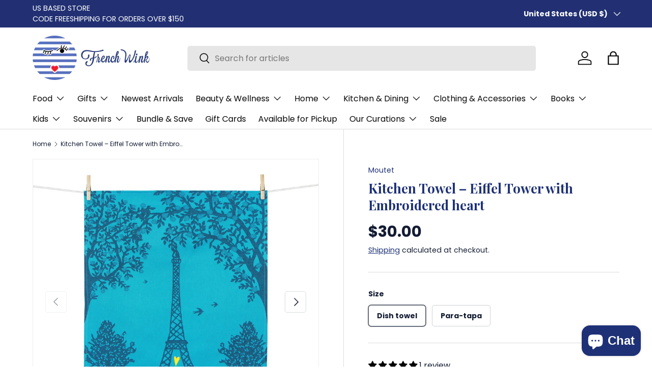

--- FILE ---
content_type: text/html; charset=utf-8
request_url: https://frenchwink.com/products/kitchen-towel-tour-eiffel-coeur-brode
body_size: 77271
content:
<!doctype html>
<html class="no-js" lang="en" dir="ltr">
<head>
  <!-- Google Tag Manager -->
<script>(function(w,d,s,l,i){w[l]=w[l]||[];w[l].push({'gtm.start':
new Date().getTime(),event:'gtm.js'});var f=d.getElementsByTagName(s)[0],
j=d.createElement(s),dl=l!='dataLayer'?'&l='+l:'';j.async=true;j.src=
'https://www.googletagmanager.com/gtm.js?id='+i+dl;f.parentNode.insertBefore(j,f);
})(window,document,'script','dataLayer','GTM-MF86JGNZ');</script>
<!-- End Google Tag Manager -->
  <!-- ! Yoast SEO -->
<meta charset="utf-8">
<meta name="viewport" content="width=device-width,initial-scale=1"><link rel="icon" href="//frenchwink.com/cdn/shop/files/fw_red_logo.png?crop=center&height=48&v=1706545911&width=48" type="image/png">
  <link rel="apple-touch-icon" href="//frenchwink.com/cdn/shop/files/fw_red_logo.png?crop=center&height=180&v=1706545911&width=180"><link rel="preload" href="//frenchwink.com/cdn/shop/t/36/assets/main.css?v=172887052978637270171760030412" as="style"><style data-shopify>
@font-face {
  font-family: Poppins;
  font-weight: 400;
  font-style: normal;
  font-display: swap;
  src: url("//frenchwink.com/cdn/fonts/poppins/poppins_n4.0ba78fa5af9b0e1a374041b3ceaadf0a43b41362.woff2") format("woff2"),
       url("//frenchwink.com/cdn/fonts/poppins/poppins_n4.214741a72ff2596839fc9760ee7a770386cf16ca.woff") format("woff");
}
@font-face {
  font-family: Poppins;
  font-weight: 700;
  font-style: normal;
  font-display: swap;
  src: url("//frenchwink.com/cdn/fonts/poppins/poppins_n7.56758dcf284489feb014a026f3727f2f20a54626.woff2") format("woff2"),
       url("//frenchwink.com/cdn/fonts/poppins/poppins_n7.f34f55d9b3d3205d2cd6f64955ff4b36f0cfd8da.woff") format("woff");
}
@font-face {
  font-family: Poppins;
  font-weight: 400;
  font-style: italic;
  font-display: swap;
  src: url("//frenchwink.com/cdn/fonts/poppins/poppins_i4.846ad1e22474f856bd6b81ba4585a60799a9f5d2.woff2") format("woff2"),
       url("//frenchwink.com/cdn/fonts/poppins/poppins_i4.56b43284e8b52fc64c1fd271f289a39e8477e9ec.woff") format("woff");
}
@font-face {
  font-family: Poppins;
  font-weight: 700;
  font-style: italic;
  font-display: swap;
  src: url("//frenchwink.com/cdn/fonts/poppins/poppins_i7.42fd71da11e9d101e1e6c7932199f925f9eea42d.woff2") format("woff2"),
       url("//frenchwink.com/cdn/fonts/poppins/poppins_i7.ec8499dbd7616004e21155106d13837fff4cf556.woff") format("woff");
}
@font-face {
  font-family: "Playfair Display";
  font-weight: 700;
  font-style: normal;
  font-display: swap;
  src: url("//frenchwink.com/cdn/fonts/playfair_display/playfairdisplay_n7.592b3435e0fff3f50b26d410c73ae7ec893f6910.woff2") format("woff2"),
       url("//frenchwink.com/cdn/fonts/playfair_display/playfairdisplay_n7.998b1417dec711058cce2abb61a0b8c59066498f.woff") format("woff");
}
@font-face {
  font-family: Poppins;
  font-weight: 400;
  font-style: normal;
  font-display: swap;
  src: url("//frenchwink.com/cdn/fonts/poppins/poppins_n4.0ba78fa5af9b0e1a374041b3ceaadf0a43b41362.woff2") format("woff2"),
       url("//frenchwink.com/cdn/fonts/poppins/poppins_n4.214741a72ff2596839fc9760ee7a770386cf16ca.woff") format("woff");
}
:root {
      --bg-color: 255 255 255 / 1.0;
      --bg-color-og: 255 255 255 / 1.0;
      --heading-color: 30 49 119;
      --text-color: 19 28 51;
      --text-color-og: 19 28 51;
      --scrollbar-color: 19 28 51;
      --link-color: 30 49 119;
      --link-color-og: 30 49 119;
      --star-color: 103 170 249;--swatch-border-color-default: 208 210 214;
        --swatch-border-color-active: 137 142 153;
        --swatch-card-size: 24px;
        --swatch-variant-picker-size: 64px;--color-scheme-1-bg: 253 241 236 / 1.0;
      --color-scheme-1-grad: ;
      --color-scheme-1-heading: 30 49 119;
      --color-scheme-1-text: 9 3 2;
      --color-scheme-1-btn-bg: 90 115 191;
      --color-scheme-1-btn-text: 255 255 255;
      --color-scheme-1-btn-bg-hover: 126 145 205;--color-scheme-2-bg: 0 0 0 / 0.0;
      --color-scheme-2-grad: ;
      --color-scheme-2-heading: 30 49 119;
      --color-scheme-2-text: 0 0 0;
      --color-scheme-2-btn-bg: 221 153 136;
      --color-scheme-2-btn-text: 255 255 255;
      --color-scheme-2-btn-bg-hover: 229 178 166;--color-scheme-3-bg: 253 241 236 / 1.0;
      --color-scheme-3-grad: ;
      --color-scheme-3-heading: 30 49 119;
      --color-scheme-3-text: 9 3 2;
      --color-scheme-3-btn-bg: 221 153 136;
      --color-scheme-3-btn-text: 255 255 255;
      --color-scheme-3-btn-bg-hover: 229 178 166;

      --drawer-bg-color: 255 255 255 / 1.0;
      --drawer-text-color: 9 3 2;

      --panel-bg-color: 253 241 236 / 1.0;
      --panel-heading-color: 9 3 2;
      --panel-text-color: 9 3 2;

      --in-stock-text-color: 44 126 63;
      --low-stock-text-color: 210 134 26;
      --very-low-stock-text-color: 180 12 28;
      --no-stock-text-color: 119 119 119;
      --no-stock-backordered-text-color: 119 119 119;

      --error-bg-color: 252 237 238;
      --error-text-color: 180 12 28;
      --success-bg-color: 232 246 234;
      --success-text-color: 44 126 63;
      --info-bg-color: 228 237 250;
      --info-text-color: 26 102 210;

      --heading-font-family: "Playfair Display", serif;
      --heading-font-style: normal;
      --heading-font-weight: 700;
      --heading-scale-start: 6;

      --navigation-font-family: Poppins, sans-serif;
      --navigation-font-style: normal;
      --navigation-font-weight: 400;--heading-text-transform: none;
--subheading-text-transform: none;
      --body-font-family: Poppins, sans-serif;
      --body-font-style: normal;
      --body-font-weight: 400;
      --body-font-size: 16;

      --section-gap: 64;
      --heading-gap: calc(8 * var(--space-unit));--grid-column-gap: 20px;--btn-bg-color: 90 115 191;
      --btn-bg-hover-color: 126 145 205;
      --btn-text-color: 255 255 255;
      --btn-bg-color-og: 90 115 191;
      --btn-text-color-og: 255 255 255;
      --btn-alt-bg-color: 221 153 136;
      --btn-alt-bg-alpha: 1.0;
      --btn-alt-text-color: 255 255 255;
      --btn-border-width: 1px;
      --btn-padding-y: 12px;

      
      --btn-border-radius: 5px;
      

      --btn-lg-border-radius: 50%;
      --btn-icon-border-radius: 50%;
      --input-with-btn-inner-radius: var(--btn-border-radius);

      --input-bg-color: 255 255 255 / 1.0;
      --input-text-color: 19 28 51;
      --input-border-width: 1px;
      --input-border-radius: 4px;
      --textarea-border-radius: 4px;
      --input-border-radius: 5px;
      --input-bg-color-diff-3: #f7f7f7;
      --input-bg-color-diff-6: #f0f0f0;

      --modal-border-radius: 4px;
      --modal-overlay-color: 0 0 0;
      --modal-overlay-opacity: 0.4;
      --drawer-border-radius: 4px;
      --overlay-border-radius: 4px;--custom-label-bg-color: 35 2 46;
      --custom-label-text-color: 255 255 255;--sale-label-bg-color: 247 23 53;
      --sale-label-text-color: 255 255 255;--sold-out-label-bg-color: 73 93 99;
      --sold-out-label-text-color: 255 255 255;--new-label-bg-color: 250 200 205;
      --new-label-text-color: 9 3 2;--preorder-label-bg-color: 103 170 249;
      --preorder-label-text-color: 255 255 255;

      --page-width: 1380px;
      --gutter-sm: 20px;
      --gutter-md: 32px;
      --gutter-lg: 64px;

      --payment-terms-bg-color: #ffffff;

      --coll-card-bg-color: #f7f7f7;
      --coll-card-border-color: rgba(0,0,0,0);
        
          --aos-animate-duration: 0.6s;
        

        
          --aos-min-width: 0;
        
      

      --reading-width: 48em;
    }

    @media (max-width: 769px) {
      :root {
        --reading-width: 36em;
      }
    }
  </style><link rel="stylesheet" href="//frenchwink.com/cdn/shop/t/36/assets/main.css?v=172887052978637270171760030412">
  <script src="//frenchwink.com/cdn/shop/t/36/assets/main.js?v=15196979400931759961744123548" defer="defer"></script><link rel="preload" href="//frenchwink.com/cdn/fonts/poppins/poppins_n4.0ba78fa5af9b0e1a374041b3ceaadf0a43b41362.woff2" as="font" type="font/woff2" crossorigin fetchpriority="high"><link rel="preload" href="//frenchwink.com/cdn/fonts/playfair_display/playfairdisplay_n7.592b3435e0fff3f50b26d410c73ae7ec893f6910.woff2" as="font" type="font/woff2" crossorigin fetchpriority="high"><script>window.performance && window.performance.mark && window.performance.mark('shopify.content_for_header.start');</script><meta name="google-site-verification" content="TQr-qiFjJJDfj1eErzaPhME1GJhzrmbfJsLMqUhbEIk">
<meta name="facebook-domain-verification" content="lrv3zipxhfuapmtn2czpe1d5cgjygk">
<meta name="facebook-domain-verification" content="kbbwdfz9v5v8z36aiwvu2900sd6gt7">
<meta name="google-site-verification" content="TQr-qiFjJJDfj1eErzaPhME1GJhzrmbfJsLMqUhbEIk">
<meta name="google-site-verification" content="AT-3ok8r3ECsrJmkn6mUs6oFAl83PqoOfTOvY6eMmXA">
<meta id="shopify-digital-wallet" name="shopify-digital-wallet" content="/6218088503/digital_wallets/dialog">
<meta name="shopify-checkout-api-token" content="f2bde360292d2b398961e794ee39c5dd">
<meta id="in-context-paypal-metadata" data-shop-id="6218088503" data-venmo-supported="false" data-environment="production" data-locale="en_US" data-paypal-v4="true" data-currency="USD">
<link rel="alternate" hreflang="x-default" href="https://frenchwink.com/products/kitchen-towel-tour-eiffel-coeur-brode">
<link rel="alternate" hreflang="en" href="https://frenchwink.com/products/kitchen-towel-tour-eiffel-coeur-brode">
<link rel="alternate" hreflang="en-CA" href="https://frenchwink.com/en-ca/products/kitchen-towel-tour-eiffel-coeur-brode">
<link rel="alternate" type="application/json+oembed" href="https://frenchwink.com/products/kitchen-towel-tour-eiffel-coeur-brode.oembed">
<script async="async" src="/checkouts/internal/preloads.js?locale=en-US"></script>
<link rel="preconnect" href="https://shop.app" crossorigin="anonymous">
<script async="async" src="https://shop.app/checkouts/internal/preloads.js?locale=en-US&shop_id=6218088503" crossorigin="anonymous"></script>
<script id="apple-pay-shop-capabilities" type="application/json">{"shopId":6218088503,"countryCode":"US","currencyCode":"USD","merchantCapabilities":["supports3DS"],"merchantId":"gid:\/\/shopify\/Shop\/6218088503","merchantName":"French Wink","requiredBillingContactFields":["postalAddress","email","phone"],"requiredShippingContactFields":["postalAddress","email","phone"],"shippingType":"shipping","supportedNetworks":["visa","masterCard","amex","discover","elo","jcb"],"total":{"type":"pending","label":"French Wink","amount":"1.00"},"shopifyPaymentsEnabled":true,"supportsSubscriptions":true}</script>
<script id="shopify-features" type="application/json">{"accessToken":"f2bde360292d2b398961e794ee39c5dd","betas":["rich-media-storefront-analytics"],"domain":"frenchwink.com","predictiveSearch":true,"shopId":6218088503,"locale":"en"}</script>
<script>var Shopify = Shopify || {};
Shopify.shop = "fw2019.myshopify.com";
Shopify.locale = "en";
Shopify.currency = {"active":"USD","rate":"1.0"};
Shopify.country = "US";
Shopify.theme = {"name":"Enterprise - FW Branded","id":130375483447,"schema_name":"Enterprise","schema_version":"1.4.2","theme_store_id":1657,"role":"main"};
Shopify.theme.handle = "null";
Shopify.theme.style = {"id":null,"handle":null};
Shopify.cdnHost = "frenchwink.com/cdn";
Shopify.routes = Shopify.routes || {};
Shopify.routes.root = "/";</script>
<script type="module">!function(o){(o.Shopify=o.Shopify||{}).modules=!0}(window);</script>
<script>!function(o){function n(){var o=[];function n(){o.push(Array.prototype.slice.apply(arguments))}return n.q=o,n}var t=o.Shopify=o.Shopify||{};t.loadFeatures=n(),t.autoloadFeatures=n()}(window);</script>
<script>
  window.ShopifyPay = window.ShopifyPay || {};
  window.ShopifyPay.apiHost = "shop.app\/pay";
  window.ShopifyPay.redirectState = null;
</script>
<script id="shop-js-analytics" type="application/json">{"pageType":"product"}</script>
<script defer="defer" async type="module" src="//frenchwink.com/cdn/shopifycloud/shop-js/modules/v2/client.init-shop-cart-sync_BApSsMSl.en.esm.js"></script>
<script defer="defer" async type="module" src="//frenchwink.com/cdn/shopifycloud/shop-js/modules/v2/chunk.common_CBoos6YZ.esm.js"></script>
<script type="module">
  await import("//frenchwink.com/cdn/shopifycloud/shop-js/modules/v2/client.init-shop-cart-sync_BApSsMSl.en.esm.js");
await import("//frenchwink.com/cdn/shopifycloud/shop-js/modules/v2/chunk.common_CBoos6YZ.esm.js");

  window.Shopify.SignInWithShop?.initShopCartSync?.({"fedCMEnabled":true,"windoidEnabled":true});

</script>
<script defer="defer" async type="module" src="//frenchwink.com/cdn/shopifycloud/shop-js/modules/v2/client.payment-terms_BHOWV7U_.en.esm.js"></script>
<script defer="defer" async type="module" src="//frenchwink.com/cdn/shopifycloud/shop-js/modules/v2/chunk.common_CBoos6YZ.esm.js"></script>
<script defer="defer" async type="module" src="//frenchwink.com/cdn/shopifycloud/shop-js/modules/v2/chunk.modal_Bu1hFZFC.esm.js"></script>
<script type="module">
  await import("//frenchwink.com/cdn/shopifycloud/shop-js/modules/v2/client.payment-terms_BHOWV7U_.en.esm.js");
await import("//frenchwink.com/cdn/shopifycloud/shop-js/modules/v2/chunk.common_CBoos6YZ.esm.js");
await import("//frenchwink.com/cdn/shopifycloud/shop-js/modules/v2/chunk.modal_Bu1hFZFC.esm.js");

  
</script>
<script>
  window.Shopify = window.Shopify || {};
  if (!window.Shopify.featureAssets) window.Shopify.featureAssets = {};
  window.Shopify.featureAssets['shop-js'] = {"shop-cart-sync":["modules/v2/client.shop-cart-sync_DJczDl9f.en.esm.js","modules/v2/chunk.common_CBoos6YZ.esm.js"],"init-fed-cm":["modules/v2/client.init-fed-cm_BzwGC0Wi.en.esm.js","modules/v2/chunk.common_CBoos6YZ.esm.js"],"init-windoid":["modules/v2/client.init-windoid_BS26ThXS.en.esm.js","modules/v2/chunk.common_CBoos6YZ.esm.js"],"init-shop-email-lookup-coordinator":["modules/v2/client.init-shop-email-lookup-coordinator_DFwWcvrS.en.esm.js","modules/v2/chunk.common_CBoos6YZ.esm.js"],"shop-cash-offers":["modules/v2/client.shop-cash-offers_DthCPNIO.en.esm.js","modules/v2/chunk.common_CBoos6YZ.esm.js","modules/v2/chunk.modal_Bu1hFZFC.esm.js"],"shop-button":["modules/v2/client.shop-button_D_JX508o.en.esm.js","modules/v2/chunk.common_CBoos6YZ.esm.js"],"shop-toast-manager":["modules/v2/client.shop-toast-manager_tEhgP2F9.en.esm.js","modules/v2/chunk.common_CBoos6YZ.esm.js"],"avatar":["modules/v2/client.avatar_BTnouDA3.en.esm.js"],"pay-button":["modules/v2/client.pay-button_BuNmcIr_.en.esm.js","modules/v2/chunk.common_CBoos6YZ.esm.js"],"init-shop-cart-sync":["modules/v2/client.init-shop-cart-sync_BApSsMSl.en.esm.js","modules/v2/chunk.common_CBoos6YZ.esm.js"],"shop-login-button":["modules/v2/client.shop-login-button_DwLgFT0K.en.esm.js","modules/v2/chunk.common_CBoos6YZ.esm.js","modules/v2/chunk.modal_Bu1hFZFC.esm.js"],"init-customer-accounts-sign-up":["modules/v2/client.init-customer-accounts-sign-up_TlVCiykN.en.esm.js","modules/v2/client.shop-login-button_DwLgFT0K.en.esm.js","modules/v2/chunk.common_CBoos6YZ.esm.js","modules/v2/chunk.modal_Bu1hFZFC.esm.js"],"init-shop-for-new-customer-accounts":["modules/v2/client.init-shop-for-new-customer-accounts_DrjXSI53.en.esm.js","modules/v2/client.shop-login-button_DwLgFT0K.en.esm.js","modules/v2/chunk.common_CBoos6YZ.esm.js","modules/v2/chunk.modal_Bu1hFZFC.esm.js"],"init-customer-accounts":["modules/v2/client.init-customer-accounts_C0Oh2ljF.en.esm.js","modules/v2/client.shop-login-button_DwLgFT0K.en.esm.js","modules/v2/chunk.common_CBoos6YZ.esm.js","modules/v2/chunk.modal_Bu1hFZFC.esm.js"],"shop-follow-button":["modules/v2/client.shop-follow-button_C5D3XtBb.en.esm.js","modules/v2/chunk.common_CBoos6YZ.esm.js","modules/v2/chunk.modal_Bu1hFZFC.esm.js"],"checkout-modal":["modules/v2/client.checkout-modal_8TC_1FUY.en.esm.js","modules/v2/chunk.common_CBoos6YZ.esm.js","modules/v2/chunk.modal_Bu1hFZFC.esm.js"],"lead-capture":["modules/v2/client.lead-capture_D-pmUjp9.en.esm.js","modules/v2/chunk.common_CBoos6YZ.esm.js","modules/v2/chunk.modal_Bu1hFZFC.esm.js"],"shop-login":["modules/v2/client.shop-login_BmtnoEUo.en.esm.js","modules/v2/chunk.common_CBoos6YZ.esm.js","modules/v2/chunk.modal_Bu1hFZFC.esm.js"],"payment-terms":["modules/v2/client.payment-terms_BHOWV7U_.en.esm.js","modules/v2/chunk.common_CBoos6YZ.esm.js","modules/v2/chunk.modal_Bu1hFZFC.esm.js"]};
</script>
<script>(function() {
  var isLoaded = false;
  function asyncLoad() {
    if (isLoaded) return;
    isLoaded = true;
    var urls = ["https:\/\/sp-seller.webkul.com\/js\/seller_profile_tag.js?shop=fw2019.myshopify.com","https:\/\/sp-seller.webkul.com\/js\/script_tags\/wk_shipping_calculate.js?shop=fw2019.myshopify.com","\/\/cdn.shopify.com\/proxy\/68c4d74f06855b63807b1da05770cf7d7a4b089fb3f8b7db2350a8288a1e83b5\/api.goaffpro.com\/loader.js?shop=fw2019.myshopify.com\u0026sp-cache-control=cHVibGljLCBtYXgtYWdlPTkwMA","https:\/\/front.optimonk.com\/public\/150971\/shopify\/preload.js?shop=fw2019.myshopify.com","https:\/\/app.supergiftoptions.com\/get_script\/9cfd5d9a4e2511eebd09c2216cbadd35.js?v=574222\u0026shop=fw2019.myshopify.com","\/\/cdn.shopify.com\/proxy\/7ef42cf96fc85400678f9d61841b8db9840d08b8210c51398385def07acfa736\/storage.googleapis.com\/adnabu-shopify\/online-store\/0e590a944ac74088a312f1a31706641318.min.js?shop=fw2019.myshopify.com\u0026sp-cache-control=cHVibGljLCBtYXgtYWdlPTkwMA","https:\/\/cdn.hextom.com\/js\/freeshippingbar.js?shop=fw2019.myshopify.com","https:\/\/app.enhanced-checkout-options.com\/checkout\/ZjRkMGJmMWJkNTAzMDIwY3liCtGNSEptCuh0aBl2bqQRoTWX08B0iURuM7AqjRXm.js?shop=fw2019.myshopify.com"];
    for (var i = 0; i < urls.length; i++) {
      var s = document.createElement('script');
      s.type = 'text/javascript';
      s.async = true;
      s.src = urls[i];
      var x = document.getElementsByTagName('script')[0];
      x.parentNode.insertBefore(s, x);
    }
  };
  if(window.attachEvent) {
    window.attachEvent('onload', asyncLoad);
  } else {
    window.addEventListener('load', asyncLoad, false);
  }
})();</script>
<script id="__st">var __st={"a":6218088503,"offset":-18000,"reqid":"c67c4b08-8554-4300-9059-e7fc0f93b4a9-1768923982","pageurl":"frenchwink.com\/products\/kitchen-towel-tour-eiffel-coeur-brode","u":"0846a4722904","p":"product","rtyp":"product","rid":4563721650231};</script>
<script>window.ShopifyPaypalV4VisibilityTracking = true;</script>
<script id="captcha-bootstrap">!function(){'use strict';const t='contact',e='account',n='new_comment',o=[[t,t],['blogs',n],['comments',n],[t,'customer']],c=[[e,'customer_login'],[e,'guest_login'],[e,'recover_customer_password'],[e,'create_customer']],r=t=>t.map((([t,e])=>`form[action*='/${t}']:not([data-nocaptcha='true']) input[name='form_type'][value='${e}']`)).join(','),a=t=>()=>t?[...document.querySelectorAll(t)].map((t=>t.form)):[];function s(){const t=[...o],e=r(t);return a(e)}const i='password',u='form_key',d=['recaptcha-v3-token','g-recaptcha-response','h-captcha-response',i],f=()=>{try{return window.sessionStorage}catch{return}},m='__shopify_v',_=t=>t.elements[u];function p(t,e,n=!1){try{const o=window.sessionStorage,c=JSON.parse(o.getItem(e)),{data:r}=function(t){const{data:e,action:n}=t;return t[m]||n?{data:e,action:n}:{data:t,action:n}}(c);for(const[e,n]of Object.entries(r))t.elements[e]&&(t.elements[e].value=n);n&&o.removeItem(e)}catch(o){console.error('form repopulation failed',{error:o})}}const l='form_type',E='cptcha';function T(t){t.dataset[E]=!0}const w=window,h=w.document,L='Shopify',v='ce_forms',y='captcha';let A=!1;((t,e)=>{const n=(g='f06e6c50-85a8-45c8-87d0-21a2b65856fe',I='https://cdn.shopify.com/shopifycloud/storefront-forms-hcaptcha/ce_storefront_forms_captcha_hcaptcha.v1.5.2.iife.js',D={infoText:'Protected by hCaptcha',privacyText:'Privacy',termsText:'Terms'},(t,e,n)=>{const o=w[L][v],c=o.bindForm;if(c)return c(t,g,e,D).then(n);var r;o.q.push([[t,g,e,D],n]),r=I,A||(h.body.append(Object.assign(h.createElement('script'),{id:'captcha-provider',async:!0,src:r})),A=!0)});var g,I,D;w[L]=w[L]||{},w[L][v]=w[L][v]||{},w[L][v].q=[],w[L][y]=w[L][y]||{},w[L][y].protect=function(t,e){n(t,void 0,e),T(t)},Object.freeze(w[L][y]),function(t,e,n,w,h,L){const[v,y,A,g]=function(t,e,n){const i=e?o:[],u=t?c:[],d=[...i,...u],f=r(d),m=r(i),_=r(d.filter((([t,e])=>n.includes(e))));return[a(f),a(m),a(_),s()]}(w,h,L),I=t=>{const e=t.target;return e instanceof HTMLFormElement?e:e&&e.form},D=t=>v().includes(t);t.addEventListener('submit',(t=>{const e=I(t);if(!e)return;const n=D(e)&&!e.dataset.hcaptchaBound&&!e.dataset.recaptchaBound,o=_(e),c=g().includes(e)&&(!o||!o.value);(n||c)&&t.preventDefault(),c&&!n&&(function(t){try{if(!f())return;!function(t){const e=f();if(!e)return;const n=_(t);if(!n)return;const o=n.value;o&&e.removeItem(o)}(t);const e=Array.from(Array(32),(()=>Math.random().toString(36)[2])).join('');!function(t,e){_(t)||t.append(Object.assign(document.createElement('input'),{type:'hidden',name:u})),t.elements[u].value=e}(t,e),function(t,e){const n=f();if(!n)return;const o=[...t.querySelectorAll(`input[type='${i}']`)].map((({name:t})=>t)),c=[...d,...o],r={};for(const[a,s]of new FormData(t).entries())c.includes(a)||(r[a]=s);n.setItem(e,JSON.stringify({[m]:1,action:t.action,data:r}))}(t,e)}catch(e){console.error('failed to persist form',e)}}(e),e.submit())}));const S=(t,e)=>{t&&!t.dataset[E]&&(n(t,e.some((e=>e===t))),T(t))};for(const o of['focusin','change'])t.addEventListener(o,(t=>{const e=I(t);D(e)&&S(e,y())}));const B=e.get('form_key'),M=e.get(l),P=B&&M;t.addEventListener('DOMContentLoaded',(()=>{const t=y();if(P)for(const e of t)e.elements[l].value===M&&p(e,B);[...new Set([...A(),...v().filter((t=>'true'===t.dataset.shopifyCaptcha))])].forEach((e=>S(e,t)))}))}(h,new URLSearchParams(w.location.search),n,t,e,['guest_login'])})(!0,!0)}();</script>
<script integrity="sha256-4kQ18oKyAcykRKYeNunJcIwy7WH5gtpwJnB7kiuLZ1E=" data-source-attribution="shopify.loadfeatures" defer="defer" src="//frenchwink.com/cdn/shopifycloud/storefront/assets/storefront/load_feature-a0a9edcb.js" crossorigin="anonymous"></script>
<script crossorigin="anonymous" defer="defer" src="//frenchwink.com/cdn/shopifycloud/storefront/assets/shopify_pay/storefront-65b4c6d7.js?v=20250812"></script>
<script data-source-attribution="shopify.dynamic_checkout.dynamic.init">var Shopify=Shopify||{};Shopify.PaymentButton=Shopify.PaymentButton||{isStorefrontPortableWallets:!0,init:function(){window.Shopify.PaymentButton.init=function(){};var t=document.createElement("script");t.src="https://frenchwink.com/cdn/shopifycloud/portable-wallets/latest/portable-wallets.en.js",t.type="module",document.head.appendChild(t)}};
</script>
<script data-source-attribution="shopify.dynamic_checkout.buyer_consent">
  function portableWalletsHideBuyerConsent(e){var t=document.getElementById("shopify-buyer-consent"),n=document.getElementById("shopify-subscription-policy-button");t&&n&&(t.classList.add("hidden"),t.setAttribute("aria-hidden","true"),n.removeEventListener("click",e))}function portableWalletsShowBuyerConsent(e){var t=document.getElementById("shopify-buyer-consent"),n=document.getElementById("shopify-subscription-policy-button");t&&n&&(t.classList.remove("hidden"),t.removeAttribute("aria-hidden"),n.addEventListener("click",e))}window.Shopify?.PaymentButton&&(window.Shopify.PaymentButton.hideBuyerConsent=portableWalletsHideBuyerConsent,window.Shopify.PaymentButton.showBuyerConsent=portableWalletsShowBuyerConsent);
</script>
<script data-source-attribution="shopify.dynamic_checkout.cart.bootstrap">document.addEventListener("DOMContentLoaded",(function(){function t(){return document.querySelector("shopify-accelerated-checkout-cart, shopify-accelerated-checkout")}if(t())Shopify.PaymentButton.init();else{new MutationObserver((function(e,n){t()&&(Shopify.PaymentButton.init(),n.disconnect())})).observe(document.body,{childList:!0,subtree:!0})}}));
</script>
<script id='scb4127' type='text/javascript' async='' src='https://frenchwink.com/cdn/shopifycloud/privacy-banner/storefront-banner.js'></script><link id="shopify-accelerated-checkout-styles" rel="stylesheet" media="screen" href="https://frenchwink.com/cdn/shopifycloud/portable-wallets/latest/accelerated-checkout-backwards-compat.css" crossorigin="anonymous">
<style id="shopify-accelerated-checkout-cart">
        #shopify-buyer-consent {
  margin-top: 1em;
  display: inline-block;
  width: 100%;
}

#shopify-buyer-consent.hidden {
  display: none;
}

#shopify-subscription-policy-button {
  background: none;
  border: none;
  padding: 0;
  text-decoration: underline;
  font-size: inherit;
  cursor: pointer;
}

#shopify-subscription-policy-button::before {
  box-shadow: none;
}

      </style>
<script id="sections-script" data-sections="header,footer" defer="defer" src="//frenchwink.com/cdn/shop/t/36/compiled_assets/scripts.js?v=9128"></script>
<script>window.performance && window.performance.mark && window.performance.mark('shopify.content_for_header.end');</script>
<script src="//frenchwink.com/cdn/shop/t/36/assets/blur-messages.js?v=98620774460636405321744123548" defer="defer"></script>
    <script src="//frenchwink.com/cdn/shop/t/36/assets/animate-on-scroll.js?v=15249566486942820451744123548" defer="defer"></script>
    <link rel="stylesheet" href="//frenchwink.com/cdn/shop/t/36/assets/animate-on-scroll.css?v=116194678796051782541744123548">
  

  <script>document.documentElement.className = document.documentElement.className.replace('no-js', 'js');</script><!-- CC Custom Head Start --><!-- CC Custom Head End --><!-- "snippets/shogun-head.liquid" was not rendered, the associated app was uninstalled -->
<!-- Hotjar Tracking Code for French Wink -->
<script>
    (function(h,o,t,j,a,r){
        h.hj=h.hj||function(){(h.hj.q=h.hj.q||[]).push(arguments)};
        h._hjSettings={hjid:3797661,hjsv:6};
        a=o.getElementsByTagName('head')[0];
        r=o.createElement('script');r.async=1;
        r.src=t+h._hjSettings.hjid+j+h._hjSettings.hjsv;
        a.appendChild(r);
    })(window,document,'https://static.hotjar.com/c/hotjar-','.js?sv=');
</script>
  <!-- Open Graph Meta Tags -->
<meta property="og:title" content="French Wink - French Brands in the U.S." />
<meta property="og:description" content="Shop curated French products and gifts, carefully selected to bring a touch of France to your everyday life." />
<meta property="og:image" content="https://cdn.shopify.com/s/files/1/0062/1808/8503/files/banner_French_Wink_Brand_identity.jpg?v=1665754937" />
<meta property="og:url" content="https://frenchwink.com/" />
<meta property="og:type" content="website" />



<!-- BEGIN app block: shopify://apps/judge-me-reviews/blocks/judgeme_core/61ccd3b1-a9f2-4160-9fe9-4fec8413e5d8 --><!-- Start of Judge.me Core -->






<link rel="dns-prefetch" href="https://cdnwidget.judge.me">
<link rel="dns-prefetch" href="https://cdn.judge.me">
<link rel="dns-prefetch" href="https://cdn1.judge.me">
<link rel="dns-prefetch" href="https://api.judge.me">

<script data-cfasync='false' class='jdgm-settings-script'>window.jdgmSettings={"pagination":5,"disable_web_reviews":false,"badge_no_review_text":"No reviews","badge_n_reviews_text":"{{ n }} review/reviews","hide_badge_preview_if_no_reviews":true,"badge_hide_text":false,"enforce_center_preview_badge":false,"widget_title":"Customer Reviews","widget_open_form_text":"Write a review","widget_close_form_text":"Cancel review","widget_refresh_page_text":"Refresh page","widget_summary_text":"Based on {{ number_of_reviews }} review/reviews","widget_no_review_text":"Be the first to write a review","widget_name_field_text":"Display name","widget_verified_name_field_text":"Verified Name (public)","widget_name_placeholder_text":"Display name","widget_required_field_error_text":"This field is required.","widget_email_field_text":"Email address","widget_verified_email_field_text":"Verified Email (private, can not be edited)","widget_email_placeholder_text":"Your email address","widget_email_field_error_text":"Please enter a valid email address.","widget_rating_field_text":"Rating","widget_review_title_field_text":"Review Title","widget_review_title_placeholder_text":"Give your review a title","widget_review_body_field_text":"Review content","widget_review_body_placeholder_text":"Start writing here...","widget_pictures_field_text":"Picture/Video (optional)","widget_submit_review_text":"Submit Review","widget_submit_verified_review_text":"Submit Verified Review","widget_submit_success_msg_with_auto_publish":"Thank you! Please refresh the page in a few moments to see your review. You can remove or edit your review by logging into \u003ca href='https://judge.me/login' target='_blank' rel='nofollow noopener'\u003eJudge.me\u003c/a\u003e","widget_submit_success_msg_no_auto_publish":"Thank you! Your review will be published as soon as it is approved by the shop admin. You can remove or edit your review by logging into \u003ca href='https://judge.me/login' target='_blank' rel='nofollow noopener'\u003eJudge.me\u003c/a\u003e","widget_show_default_reviews_out_of_total_text":"Showing {{ n_reviews_shown }} out of {{ n_reviews }} reviews.","widget_show_all_link_text":"Show all","widget_show_less_link_text":"Show less","widget_author_said_text":"{{ reviewer_name }} said:","widget_days_text":"{{ n }} days ago","widget_weeks_text":"{{ n }} week/weeks ago","widget_months_text":"{{ n }} month/months ago","widget_years_text":"{{ n }} year/years ago","widget_yesterday_text":"Yesterday","widget_today_text":"Today","widget_replied_text":"\u003e\u003e {{ shop_name }} replied:","widget_read_more_text":"Read more","widget_reviewer_name_as_initial":"","widget_rating_filter_color":"#fbcd0a","widget_rating_filter_see_all_text":"See all reviews","widget_sorting_most_recent_text":"Most Recent","widget_sorting_highest_rating_text":"Highest Rating","widget_sorting_lowest_rating_text":"Lowest Rating","widget_sorting_with_pictures_text":"Only Pictures","widget_sorting_most_helpful_text":"Most Helpful","widget_open_question_form_text":"Ask a question","widget_reviews_subtab_text":"Reviews","widget_questions_subtab_text":"Questions","widget_question_label_text":"Question","widget_answer_label_text":"Answer","widget_question_placeholder_text":"Write your question here","widget_submit_question_text":"Submit Question","widget_question_submit_success_text":"Thank you for your question! We will notify you once it gets answered.","verified_badge_text":"Verified","verified_badge_bg_color":"","verified_badge_text_color":"","verified_badge_placement":"left-of-reviewer-name","widget_review_max_height":"","widget_hide_border":false,"widget_social_share":false,"widget_thumb":false,"widget_review_location_show":false,"widget_location_format":"","all_reviews_include_out_of_store_products":true,"all_reviews_out_of_store_text":"(out of store)","all_reviews_pagination":100,"all_reviews_product_name_prefix_text":"about","enable_review_pictures":true,"enable_question_anwser":false,"widget_theme":"default","review_date_format":"mm/dd/yyyy","default_sort_method":"most-recent","widget_product_reviews_subtab_text":"Product Reviews","widget_shop_reviews_subtab_text":"Shop Reviews","widget_other_products_reviews_text":"Reviews for other products","widget_store_reviews_subtab_text":"Store reviews","widget_no_store_reviews_text":"This store hasn't received any reviews yet","widget_web_restriction_product_reviews_text":"This product hasn't received any reviews yet","widget_no_items_text":"No items found","widget_show_more_text":"Show more","widget_write_a_store_review_text":"Write a Store Review","widget_other_languages_heading":"Reviews in Other Languages","widget_translate_review_text":"Translate review to {{ language }}","widget_translating_review_text":"Translating...","widget_show_original_translation_text":"Show original ({{ language }})","widget_translate_review_failed_text":"Review couldn't be translated.","widget_translate_review_retry_text":"Retry","widget_translate_review_try_again_later_text":"Try again later","show_product_url_for_grouped_product":false,"widget_sorting_pictures_first_text":"Pictures First","show_pictures_on_all_rev_page_mobile":false,"show_pictures_on_all_rev_page_desktop":false,"floating_tab_hide_mobile_install_preference":false,"floating_tab_button_name":"★ Reviews","floating_tab_title":"Let customers speak for us","floating_tab_button_color":"","floating_tab_button_background_color":"","floating_tab_url":"","floating_tab_url_enabled":false,"floating_tab_tab_style":"text","all_reviews_text_badge_text":"Customers rate us {{ shop.metafields.judgeme.all_reviews_rating | round: 1 }}/5 based on {{ shop.metafields.judgeme.all_reviews_count }} reviews.","all_reviews_text_badge_text_branded_style":"{{ shop.metafields.judgeme.all_reviews_rating | round: 1 }} out of 5 stars based on {{ shop.metafields.judgeme.all_reviews_count }} reviews","is_all_reviews_text_badge_a_link":false,"show_stars_for_all_reviews_text_badge":false,"all_reviews_text_badge_url":"","all_reviews_text_style":"branded","all_reviews_text_color_style":"judgeme_brand_color","all_reviews_text_color":"#108474","all_reviews_text_show_jm_brand":true,"featured_carousel_show_header":true,"featured_carousel_title":"Let customers speak for us","testimonials_carousel_title":"Customers are saying","videos_carousel_title":"Real customer stories","cards_carousel_title":"Customers are saying","featured_carousel_count_text":"from {{ n }} reviews","featured_carousel_add_link_to_all_reviews_page":false,"featured_carousel_url":"","featured_carousel_show_images":true,"featured_carousel_autoslide_interval":5,"featured_carousel_arrows_on_the_sides":false,"featured_carousel_height":250,"featured_carousel_width":80,"featured_carousel_image_size":0,"featured_carousel_image_height":250,"featured_carousel_arrow_color":"#eeeeee","verified_count_badge_style":"branded","verified_count_badge_orientation":"horizontal","verified_count_badge_color_style":"judgeme_brand_color","verified_count_badge_color":"#108474","is_verified_count_badge_a_link":false,"verified_count_badge_url":"","verified_count_badge_show_jm_brand":true,"widget_rating_preset_default":5,"widget_first_sub_tab":"product-reviews","widget_show_histogram":true,"widget_histogram_use_custom_color":false,"widget_pagination_use_custom_color":false,"widget_star_use_custom_color":false,"widget_verified_badge_use_custom_color":false,"widget_write_review_use_custom_color":false,"picture_reminder_submit_button":"Upload Pictures","enable_review_videos":false,"mute_video_by_default":false,"widget_sorting_videos_first_text":"Videos First","widget_review_pending_text":"Pending","featured_carousel_items_for_large_screen":3,"social_share_options_order":"Facebook,Twitter","remove_microdata_snippet":true,"disable_json_ld":false,"enable_json_ld_products":false,"preview_badge_show_question_text":false,"preview_badge_no_question_text":"No questions","preview_badge_n_question_text":"{{ number_of_questions }} question/questions","qa_badge_show_icon":false,"qa_badge_position":"same-row","remove_judgeme_branding":false,"widget_add_search_bar":false,"widget_search_bar_placeholder":"Search","widget_sorting_verified_only_text":"Verified only","featured_carousel_theme":"default","featured_carousel_show_rating":true,"featured_carousel_show_title":true,"featured_carousel_show_body":true,"featured_carousel_show_date":false,"featured_carousel_show_reviewer":true,"featured_carousel_show_product":false,"featured_carousel_header_background_color":"#108474","featured_carousel_header_text_color":"#ffffff","featured_carousel_name_product_separator":"reviewed","featured_carousel_full_star_background":"#108474","featured_carousel_empty_star_background":"#dadada","featured_carousel_vertical_theme_background":"#f9fafb","featured_carousel_verified_badge_enable":true,"featured_carousel_verified_badge_color":"#108474","featured_carousel_border_style":"round","featured_carousel_review_line_length_limit":3,"featured_carousel_more_reviews_button_text":"Read more reviews","featured_carousel_view_product_button_text":"View product","all_reviews_page_load_reviews_on":"scroll","all_reviews_page_load_more_text":"Load More Reviews","disable_fb_tab_reviews":false,"enable_ajax_cdn_cache":false,"widget_advanced_speed_features":5,"widget_public_name_text":"displayed publicly like","default_reviewer_name":"John Smith","default_reviewer_name_has_non_latin":true,"widget_reviewer_anonymous":"Anonymous","medals_widget_title":"Judge.me Review Medals","medals_widget_background_color":"#f9fafb","medals_widget_position":"footer_all_pages","medals_widget_border_color":"#f9fafb","medals_widget_verified_text_position":"left","medals_widget_use_monochromatic_version":false,"medals_widget_elements_color":"#108474","show_reviewer_avatar":true,"widget_invalid_yt_video_url_error_text":"Not a YouTube video URL","widget_max_length_field_error_text":"Please enter no more than {0} characters.","widget_show_country_flag":false,"widget_show_collected_via_shop_app":true,"widget_verified_by_shop_badge_style":"light","widget_verified_by_shop_text":"Verified by Shop","widget_show_photo_gallery":false,"widget_load_with_code_splitting":true,"widget_ugc_install_preference":false,"widget_ugc_title":"Curated by us, Shared by you, merci ♥","widget_ugc_subtitle":"Tag us to see your picture featured in our page","widget_ugc_arrows_color":"#ffffff","widget_ugc_primary_button_text":"Buy Now","widget_ugc_primary_button_background_color":"#5A73BF","widget_ugc_primary_button_text_color":"#ffffff","widget_ugc_primary_button_border_width":"0","widget_ugc_primary_button_border_style":"none","widget_ugc_primary_button_border_color":"#5A73BF","widget_ugc_primary_button_border_radius":"25","widget_ugc_secondary_button_text":"Load More","widget_ugc_secondary_button_background_color":"#ffffff","widget_ugc_secondary_button_text_color":"#5A73BF","widget_ugc_secondary_button_border_width":"2","widget_ugc_secondary_button_border_style":"solid","widget_ugc_secondary_button_border_color":"#5A73BF","widget_ugc_secondary_button_border_radius":"25","widget_ugc_reviews_button_text":"View Reviews","widget_ugc_reviews_button_background_color":"#ffffff","widget_ugc_reviews_button_text_color":"#5A73BF","widget_ugc_reviews_button_border_width":"2","widget_ugc_reviews_button_border_style":"solid","widget_ugc_reviews_button_border_color":"#5A73BF","widget_ugc_reviews_button_border_radius":"25","widget_ugc_reviews_button_link_to":"judgeme-reviews-page","widget_ugc_show_post_date":true,"widget_ugc_max_width":"800","widget_rating_metafield_value_type":true,"widget_primary_color":"#000000","widget_enable_secondary_color":false,"widget_secondary_color":"#edf5f5","widget_summary_average_rating_text":"{{ average_rating }} out of 5","widget_media_grid_title":"Customer photos \u0026 videos","widget_media_grid_see_more_text":"See more","widget_round_style":false,"widget_show_product_medals":true,"widget_verified_by_judgeme_text":"Verified by Judge.me","widget_show_store_medals":true,"widget_verified_by_judgeme_text_in_store_medals":"Verified by Judge.me","widget_media_field_exceed_quantity_message":"Sorry, we can only accept {{ max_media }} for one review.","widget_media_field_exceed_limit_message":"{{ file_name }} is too large, please select a {{ media_type }} less than {{ size_limit }}MB.","widget_review_submitted_text":"Review Submitted!","widget_question_submitted_text":"Question Submitted!","widget_close_form_text_question":"Cancel","widget_write_your_answer_here_text":"Write your answer here","widget_enabled_branded_link":true,"widget_show_collected_by_judgeme":true,"widget_reviewer_name_color":"","widget_write_review_text_color":"","widget_write_review_bg_color":"","widget_collected_by_judgeme_text":"collected by Judge.me","widget_pagination_type":"standard","widget_load_more_text":"Load More","widget_load_more_color":"#108474","widget_full_review_text":"Full Review","widget_read_more_reviews_text":"Read More Reviews","widget_read_questions_text":"Read Questions","widget_questions_and_answers_text":"Questions \u0026 Answers","widget_verified_by_text":"Verified by","widget_verified_text":"Verified","widget_number_of_reviews_text":"{{ number_of_reviews }} reviews","widget_back_button_text":"Back","widget_next_button_text":"Next","widget_custom_forms_filter_button":"Filters","custom_forms_style":"horizontal","widget_show_review_information":false,"how_reviews_are_collected":"How reviews are collected?","widget_show_review_keywords":false,"widget_gdpr_statement":"How we use your data: We'll only contact you about the review you left, and only if necessary. By submitting your review, you agree to Judge.me's \u003ca href='https://judge.me/terms' target='_blank' rel='nofollow noopener'\u003eterms\u003c/a\u003e, \u003ca href='https://judge.me/privacy' target='_blank' rel='nofollow noopener'\u003eprivacy\u003c/a\u003e and \u003ca href='https://judge.me/content-policy' target='_blank' rel='nofollow noopener'\u003econtent\u003c/a\u003e policies.","widget_multilingual_sorting_enabled":true,"widget_translate_review_content_enabled":true,"widget_translate_review_content_method":"manual","popup_widget_review_selection":"automatically_with_pictures","popup_widget_round_border_style":true,"popup_widget_show_title":true,"popup_widget_show_body":true,"popup_widget_show_reviewer":false,"popup_widget_show_product":true,"popup_widget_show_pictures":true,"popup_widget_use_review_picture":true,"popup_widget_show_on_home_page":true,"popup_widget_show_on_product_page":true,"popup_widget_show_on_collection_page":true,"popup_widget_show_on_cart_page":true,"popup_widget_position":"bottom_left","popup_widget_first_review_delay":5,"popup_widget_duration":5,"popup_widget_interval":5,"popup_widget_review_count":5,"popup_widget_hide_on_mobile":true,"review_snippet_widget_round_border_style":true,"review_snippet_widget_card_color":"#FFFFFF","review_snippet_widget_slider_arrows_background_color":"#FFFFFF","review_snippet_widget_slider_arrows_color":"#000000","review_snippet_widget_star_color":"#108474","show_product_variant":false,"all_reviews_product_variant_label_text":"Variant: ","widget_show_verified_branding":true,"widget_ai_summary_title":"Customers say","widget_ai_summary_disclaimer":"AI-powered review summary based on recent customer reviews","widget_show_ai_summary":false,"widget_show_ai_summary_bg":false,"widget_show_review_title_input":true,"redirect_reviewers_invited_via_email":"external_form","request_store_review_after_product_review":false,"request_review_other_products_in_order":false,"review_form_color_scheme":"default","review_form_corner_style":"square","review_form_star_color":{},"review_form_text_color":"#333333","review_form_background_color":"#ffffff","review_form_field_background_color":"#fafafa","review_form_button_color":{},"review_form_button_text_color":"#ffffff","review_form_modal_overlay_color":"#000000","review_content_screen_title_text":"How would you rate this product?","review_content_introduction_text":"We would love it if you would share a bit about your experience.","store_review_form_title_text":"How would you rate this store?","store_review_form_introduction_text":"We would love it if you would share a bit about your experience.","show_review_guidance_text":true,"one_star_review_guidance_text":"Poor","five_star_review_guidance_text":"Great","customer_information_screen_title_text":"About you","customer_information_introduction_text":"Please tell us more about you.","custom_questions_screen_title_text":"Your experience in more detail","custom_questions_introduction_text":"Here are a few questions to help us understand more about your experience.","review_submitted_screen_title_text":"Thanks for your review!","review_submitted_screen_thank_you_text":"We are processing it and it will appear on the store soon.","review_submitted_screen_email_verification_text":"Please confirm your email by clicking the link we just sent you. This helps us keep reviews authentic.","review_submitted_request_store_review_text":"Would you like to share your experience of shopping with us?","review_submitted_review_other_products_text":"Would you like to review these products?","store_review_screen_title_text":"Would you like to share your experience of shopping with us?","store_review_introduction_text":"We value your feedback and use it to improve. Please share any thoughts or suggestions you have.","reviewer_media_screen_title_picture_text":"Share a picture","reviewer_media_introduction_picture_text":"Upload a photo to support your review.","reviewer_media_screen_title_video_text":"Share a video","reviewer_media_introduction_video_text":"Upload a video to support your review.","reviewer_media_screen_title_picture_or_video_text":"Share a picture or video","reviewer_media_introduction_picture_or_video_text":"Upload a photo or video to support your review.","reviewer_media_youtube_url_text":"Paste your Youtube URL here","advanced_settings_next_step_button_text":"Next","advanced_settings_close_review_button_text":"Close","modal_write_review_flow":false,"write_review_flow_required_text":"Required","write_review_flow_privacy_message_text":"We respect your privacy.","write_review_flow_anonymous_text":"Post review as anonymous","write_review_flow_visibility_text":"This won't be visible to other customers.","write_review_flow_multiple_selection_help_text":"Select as many as you like","write_review_flow_single_selection_help_text":"Select one option","write_review_flow_required_field_error_text":"This field is required","write_review_flow_invalid_email_error_text":"Please enter a valid email address","write_review_flow_max_length_error_text":"Max. {{ max_length }} characters.","write_review_flow_media_upload_text":"\u003cb\u003eClick to upload\u003c/b\u003e or drag and drop","write_review_flow_gdpr_statement":"We'll only contact you about your review if necessary. By submitting your review, you agree to our \u003ca href='https://judge.me/terms' target='_blank' rel='nofollow noopener'\u003eterms and conditions\u003c/a\u003e and \u003ca href='https://judge.me/privacy' target='_blank' rel='nofollow noopener'\u003eprivacy policy\u003c/a\u003e.","rating_only_reviews_enabled":false,"show_negative_reviews_help_screen":false,"new_review_flow_help_screen_rating_threshold":3,"negative_review_resolution_screen_title_text":"Tell us more","negative_review_resolution_text":"Your experience matters to us. If there were issues with your purchase, we're here to help. Feel free to reach out to us, we'd love the opportunity to make things right.","negative_review_resolution_button_text":"Contact us","negative_review_resolution_proceed_with_review_text":"Leave a review","negative_review_resolution_subject":"Issue with purchase from {{ shop_name }}.{{ order_name }}","preview_badge_collection_page_install_status":false,"widget_review_custom_css":"","preview_badge_custom_css":"","preview_badge_stars_count":"5-stars","featured_carousel_custom_css":"","floating_tab_custom_css":"","all_reviews_widget_custom_css":"","medals_widget_custom_css":"","verified_badge_custom_css":"","all_reviews_text_custom_css":"","transparency_badges_collected_via_store_invite":false,"transparency_badges_from_another_provider":false,"transparency_badges_collected_from_store_visitor":false,"transparency_badges_collected_by_verified_review_provider":false,"transparency_badges_earned_reward":false,"transparency_badges_collected_via_store_invite_text":"Review collected via store invitation","transparency_badges_from_another_provider_text":"Review collected from another provider","transparency_badges_collected_from_store_visitor_text":"Review collected from a store visitor","transparency_badges_written_in_google_text":"Review written in Google","transparency_badges_written_in_etsy_text":"Review written in Etsy","transparency_badges_written_in_shop_app_text":"Review written in Shop App","transparency_badges_earned_reward_text":"Review earned a reward for future purchase","product_review_widget_per_page":10,"widget_store_review_label_text":"Review about the store","checkout_comment_extension_title_on_product_page":"Customer Comments","checkout_comment_extension_num_latest_comment_show":5,"checkout_comment_extension_format":"name_and_timestamp","checkout_comment_customer_name":"last_initial","checkout_comment_comment_notification":true,"preview_badge_collection_page_install_preference":false,"preview_badge_home_page_install_preference":false,"preview_badge_product_page_install_preference":false,"review_widget_install_preference":"","review_carousel_install_preference":false,"floating_reviews_tab_install_preference":"none","verified_reviews_count_badge_install_preference":false,"all_reviews_text_install_preference":false,"review_widget_best_location":false,"judgeme_medals_install_preference":false,"review_widget_revamp_enabled":false,"review_widget_qna_enabled":false,"review_widget_header_theme":"minimal","review_widget_widget_title_enabled":true,"review_widget_header_text_size":"medium","review_widget_header_text_weight":"regular","review_widget_average_rating_style":"compact","review_widget_bar_chart_enabled":true,"review_widget_bar_chart_type":"numbers","review_widget_bar_chart_style":"standard","review_widget_expanded_media_gallery_enabled":false,"review_widget_reviews_section_theme":"standard","review_widget_image_style":"thumbnails","review_widget_review_image_ratio":"square","review_widget_stars_size":"medium","review_widget_verified_badge":"standard_text","review_widget_review_title_text_size":"medium","review_widget_review_text_size":"medium","review_widget_review_text_length":"medium","review_widget_number_of_columns_desktop":3,"review_widget_carousel_transition_speed":5,"review_widget_custom_questions_answers_display":"always","review_widget_button_text_color":"#FFFFFF","review_widget_text_color":"#000000","review_widget_lighter_text_color":"#7B7B7B","review_widget_corner_styling":"soft","review_widget_review_word_singular":"review","review_widget_review_word_plural":"reviews","review_widget_voting_label":"Helpful?","review_widget_shop_reply_label":"Reply from {{ shop_name }}:","review_widget_filters_title":"Filters","qna_widget_question_word_singular":"Question","qna_widget_question_word_plural":"Questions","qna_widget_answer_reply_label":"Answer from {{ answerer_name }}:","qna_content_screen_title_text":"Ask a question about this product","qna_widget_question_required_field_error_text":"Please enter your question.","qna_widget_flow_gdpr_statement":"We'll only contact you about your question if necessary. By submitting your question, you agree to our \u003ca href='https://judge.me/terms' target='_blank' rel='nofollow noopener'\u003eterms and conditions\u003c/a\u003e and \u003ca href='https://judge.me/privacy' target='_blank' rel='nofollow noopener'\u003eprivacy policy\u003c/a\u003e.","qna_widget_question_submitted_text":"Thanks for your question!","qna_widget_close_form_text_question":"Close","qna_widget_question_submit_success_text":"We’ll notify you by email when your question is answered.","all_reviews_widget_v2025_enabled":false,"all_reviews_widget_v2025_header_theme":"default","all_reviews_widget_v2025_widget_title_enabled":true,"all_reviews_widget_v2025_header_text_size":"medium","all_reviews_widget_v2025_header_text_weight":"regular","all_reviews_widget_v2025_average_rating_style":"compact","all_reviews_widget_v2025_bar_chart_enabled":true,"all_reviews_widget_v2025_bar_chart_type":"numbers","all_reviews_widget_v2025_bar_chart_style":"standard","all_reviews_widget_v2025_expanded_media_gallery_enabled":false,"all_reviews_widget_v2025_show_store_medals":true,"all_reviews_widget_v2025_show_photo_gallery":true,"all_reviews_widget_v2025_show_review_keywords":false,"all_reviews_widget_v2025_show_ai_summary":false,"all_reviews_widget_v2025_show_ai_summary_bg":false,"all_reviews_widget_v2025_add_search_bar":false,"all_reviews_widget_v2025_default_sort_method":"most-recent","all_reviews_widget_v2025_reviews_per_page":10,"all_reviews_widget_v2025_reviews_section_theme":"default","all_reviews_widget_v2025_image_style":"thumbnails","all_reviews_widget_v2025_review_image_ratio":"square","all_reviews_widget_v2025_stars_size":"medium","all_reviews_widget_v2025_verified_badge":"bold_badge","all_reviews_widget_v2025_review_title_text_size":"medium","all_reviews_widget_v2025_review_text_size":"medium","all_reviews_widget_v2025_review_text_length":"medium","all_reviews_widget_v2025_number_of_columns_desktop":3,"all_reviews_widget_v2025_carousel_transition_speed":5,"all_reviews_widget_v2025_custom_questions_answers_display":"always","all_reviews_widget_v2025_show_product_variant":false,"all_reviews_widget_v2025_show_reviewer_avatar":true,"all_reviews_widget_v2025_reviewer_name_as_initial":"","all_reviews_widget_v2025_review_location_show":false,"all_reviews_widget_v2025_location_format":"","all_reviews_widget_v2025_show_country_flag":false,"all_reviews_widget_v2025_verified_by_shop_badge_style":"light","all_reviews_widget_v2025_social_share":false,"all_reviews_widget_v2025_social_share_options_order":"Facebook,Twitter,LinkedIn,Pinterest","all_reviews_widget_v2025_pagination_type":"standard","all_reviews_widget_v2025_button_text_color":"#FFFFFF","all_reviews_widget_v2025_text_color":"#000000","all_reviews_widget_v2025_lighter_text_color":"#7B7B7B","all_reviews_widget_v2025_corner_styling":"soft","all_reviews_widget_v2025_title":"Customer reviews","all_reviews_widget_v2025_ai_summary_title":"Customers say about this store","all_reviews_widget_v2025_no_review_text":"Be the first to write a review","platform":"shopify","branding_url":"https://app.judge.me/reviews","branding_text":"Powered by Judge.me","locale":"en","reply_name":"French Wink","widget_version":"3.0","footer":true,"autopublish":true,"review_dates":true,"enable_custom_form":false,"shop_locale":"en","enable_multi_locales_translations":true,"show_review_title_input":true,"review_verification_email_status":"always","can_be_branded":true,"reply_name_text":"French Wink"};</script> <style class='jdgm-settings-style'>.jdgm-xx{left:0}:root{--jdgm-primary-color: #000;--jdgm-secondary-color: rgba(0,0,0,0.1);--jdgm-star-color: #000;--jdgm-write-review-text-color: white;--jdgm-write-review-bg-color: #000000;--jdgm-paginate-color: #000;--jdgm-border-radius: 0;--jdgm-reviewer-name-color: #000000}.jdgm-histogram__bar-content{background-color:#000}.jdgm-rev[data-verified-buyer=true] .jdgm-rev__icon.jdgm-rev__icon:after,.jdgm-rev__buyer-badge.jdgm-rev__buyer-badge{color:white;background-color:#000}.jdgm-review-widget--small .jdgm-gallery.jdgm-gallery .jdgm-gallery__thumbnail-link:nth-child(8) .jdgm-gallery__thumbnail-wrapper.jdgm-gallery__thumbnail-wrapper:before{content:"See more"}@media only screen and (min-width: 768px){.jdgm-gallery.jdgm-gallery .jdgm-gallery__thumbnail-link:nth-child(8) .jdgm-gallery__thumbnail-wrapper.jdgm-gallery__thumbnail-wrapper:before{content:"See more"}}.jdgm-prev-badge[data-average-rating='0.00']{display:none !important}.jdgm-author-all-initials{display:none !important}.jdgm-author-last-initial{display:none !important}.jdgm-rev-widg__title{visibility:hidden}.jdgm-rev-widg__summary-text{visibility:hidden}.jdgm-prev-badge__text{visibility:hidden}.jdgm-rev__prod-link-prefix:before{content:'about'}.jdgm-rev__variant-label:before{content:'Variant: '}.jdgm-rev__out-of-store-text:before{content:'(out of store)'}@media only screen and (min-width: 768px){.jdgm-rev__pics .jdgm-rev_all-rev-page-picture-separator,.jdgm-rev__pics .jdgm-rev__product-picture{display:none}}@media only screen and (max-width: 768px){.jdgm-rev__pics .jdgm-rev_all-rev-page-picture-separator,.jdgm-rev__pics .jdgm-rev__product-picture{display:none}}.jdgm-preview-badge[data-template="product"]{display:none !important}.jdgm-preview-badge[data-template="collection"]{display:none !important}.jdgm-preview-badge[data-template="index"]{display:none !important}.jdgm-review-widget[data-from-snippet="true"]{display:none !important}.jdgm-verified-count-badget[data-from-snippet="true"]{display:none !important}.jdgm-carousel-wrapper[data-from-snippet="true"]{display:none !important}.jdgm-all-reviews-text[data-from-snippet="true"]{display:none !important}.jdgm-medals-section[data-from-snippet="true"]{display:none !important}.jdgm-ugc-media-wrapper[data-from-snippet="true"]{display:none !important}.jdgm-rev__transparency-badge[data-badge-type="review_collected_via_store_invitation"]{display:none !important}.jdgm-rev__transparency-badge[data-badge-type="review_collected_from_another_provider"]{display:none !important}.jdgm-rev__transparency-badge[data-badge-type="review_collected_from_store_visitor"]{display:none !important}.jdgm-rev__transparency-badge[data-badge-type="review_written_in_etsy"]{display:none !important}.jdgm-rev__transparency-badge[data-badge-type="review_written_in_google_business"]{display:none !important}.jdgm-rev__transparency-badge[data-badge-type="review_written_in_shop_app"]{display:none !important}.jdgm-rev__transparency-badge[data-badge-type="review_earned_for_future_purchase"]{display:none !important}.jdgm-review-snippet-widget .jdgm-rev-snippet-widget__cards-container .jdgm-rev-snippet-card{border-radius:8px;background:#fff}.jdgm-review-snippet-widget .jdgm-rev-snippet-widget__cards-container .jdgm-rev-snippet-card__rev-rating .jdgm-star{color:#108474}.jdgm-review-snippet-widget .jdgm-rev-snippet-widget__prev-btn,.jdgm-review-snippet-widget .jdgm-rev-snippet-widget__next-btn{border-radius:50%;background:#fff}.jdgm-review-snippet-widget .jdgm-rev-snippet-widget__prev-btn>svg,.jdgm-review-snippet-widget .jdgm-rev-snippet-widget__next-btn>svg{fill:#000}.jdgm-full-rev-modal.rev-snippet-widget .jm-mfp-container .jm-mfp-content,.jdgm-full-rev-modal.rev-snippet-widget .jm-mfp-container .jdgm-full-rev__icon,.jdgm-full-rev-modal.rev-snippet-widget .jm-mfp-container .jdgm-full-rev__pic-img,.jdgm-full-rev-modal.rev-snippet-widget .jm-mfp-container .jdgm-full-rev__reply{border-radius:8px}.jdgm-full-rev-modal.rev-snippet-widget .jm-mfp-container .jdgm-full-rev[data-verified-buyer="true"] .jdgm-full-rev__icon::after{border-radius:8px}.jdgm-full-rev-modal.rev-snippet-widget .jm-mfp-container .jdgm-full-rev .jdgm-rev__buyer-badge{border-radius:calc( 8px / 2 )}.jdgm-full-rev-modal.rev-snippet-widget .jm-mfp-container .jdgm-full-rev .jdgm-full-rev__replier::before{content:'French Wink'}.jdgm-full-rev-modal.rev-snippet-widget .jm-mfp-container .jdgm-full-rev .jdgm-full-rev__product-button{border-radius:calc( 8px * 6 )}
</style> <style class='jdgm-settings-style'></style>

  
  
  
  <style class='jdgm-miracle-styles'>
  @-webkit-keyframes jdgm-spin{0%{-webkit-transform:rotate(0deg);-ms-transform:rotate(0deg);transform:rotate(0deg)}100%{-webkit-transform:rotate(359deg);-ms-transform:rotate(359deg);transform:rotate(359deg)}}@keyframes jdgm-spin{0%{-webkit-transform:rotate(0deg);-ms-transform:rotate(0deg);transform:rotate(0deg)}100%{-webkit-transform:rotate(359deg);-ms-transform:rotate(359deg);transform:rotate(359deg)}}@font-face{font-family:'JudgemeStar';src:url("[data-uri]") format("woff");font-weight:normal;font-style:normal}.jdgm-star{font-family:'JudgemeStar';display:inline !important;text-decoration:none !important;padding:0 4px 0 0 !important;margin:0 !important;font-weight:bold;opacity:1;-webkit-font-smoothing:antialiased;-moz-osx-font-smoothing:grayscale}.jdgm-star:hover{opacity:1}.jdgm-star:last-of-type{padding:0 !important}.jdgm-star.jdgm--on:before{content:"\e000"}.jdgm-star.jdgm--off:before{content:"\e001"}.jdgm-star.jdgm--half:before{content:"\e002"}.jdgm-widget *{margin:0;line-height:1.4;-webkit-box-sizing:border-box;-moz-box-sizing:border-box;box-sizing:border-box;-webkit-overflow-scrolling:touch}.jdgm-hidden{display:none !important;visibility:hidden !important}.jdgm-temp-hidden{display:none}.jdgm-spinner{width:40px;height:40px;margin:auto;border-radius:50%;border-top:2px solid #eee;border-right:2px solid #eee;border-bottom:2px solid #eee;border-left:2px solid #ccc;-webkit-animation:jdgm-spin 0.8s infinite linear;animation:jdgm-spin 0.8s infinite linear}.jdgm-prev-badge{display:block !important}

</style>


  
  
   


<script data-cfasync='false' class='jdgm-script'>
!function(e){window.jdgm=window.jdgm||{},jdgm.CDN_HOST="https://cdnwidget.judge.me/",jdgm.CDN_HOST_ALT="https://cdn2.judge.me/cdn/widget_frontend/",jdgm.API_HOST="https://api.judge.me/",jdgm.CDN_BASE_URL="https://cdn.shopify.com/extensions/019bd8d1-7316-7084-ad16-a5cae1fbcea4/judgeme-extensions-298/assets/",
jdgm.docReady=function(d){(e.attachEvent?"complete"===e.readyState:"loading"!==e.readyState)?
setTimeout(d,0):e.addEventListener("DOMContentLoaded",d)},jdgm.loadCSS=function(d,t,o,a){
!o&&jdgm.loadCSS.requestedUrls.indexOf(d)>=0||(jdgm.loadCSS.requestedUrls.push(d),
(a=e.createElement("link")).rel="stylesheet",a.class="jdgm-stylesheet",a.media="nope!",
a.href=d,a.onload=function(){this.media="all",t&&setTimeout(t)},e.body.appendChild(a))},
jdgm.loadCSS.requestedUrls=[],jdgm.loadJS=function(e,d){var t=new XMLHttpRequest;
t.onreadystatechange=function(){4===t.readyState&&(Function(t.response)(),d&&d(t.response))},
t.open("GET",e),t.onerror=function(){if(e.indexOf(jdgm.CDN_HOST)===0&&jdgm.CDN_HOST_ALT!==jdgm.CDN_HOST){var f=e.replace(jdgm.CDN_HOST,jdgm.CDN_HOST_ALT);jdgm.loadJS(f,d)}},t.send()},jdgm.docReady((function(){(window.jdgmLoadCSS||e.querySelectorAll(
".jdgm-widget, .jdgm-all-reviews-page").length>0)&&(jdgmSettings.widget_load_with_code_splitting?
parseFloat(jdgmSettings.widget_version)>=3?jdgm.loadCSS(jdgm.CDN_HOST+"widget_v3/base.css"):
jdgm.loadCSS(jdgm.CDN_HOST+"widget/base.css"):jdgm.loadCSS(jdgm.CDN_HOST+"shopify_v2.css"),
jdgm.loadJS(jdgm.CDN_HOST+"loa"+"der.js"))}))}(document);
</script>
<noscript><link rel="stylesheet" type="text/css" media="all" href="https://cdnwidget.judge.me/shopify_v2.css"></noscript>

<!-- BEGIN app snippet: theme_fix_tags --><script>
  (function() {
    var jdgmThemeFixes = null;
    if (!jdgmThemeFixes) return;
    var thisThemeFix = jdgmThemeFixes[Shopify.theme.id];
    if (!thisThemeFix) return;

    if (thisThemeFix.html) {
      document.addEventListener("DOMContentLoaded", function() {
        var htmlDiv = document.createElement('div');
        htmlDiv.classList.add('jdgm-theme-fix-html');
        htmlDiv.innerHTML = thisThemeFix.html;
        document.body.append(htmlDiv);
      });
    };

    if (thisThemeFix.css) {
      var styleTag = document.createElement('style');
      styleTag.classList.add('jdgm-theme-fix-style');
      styleTag.innerHTML = thisThemeFix.css;
      document.head.append(styleTag);
    };

    if (thisThemeFix.js) {
      var scriptTag = document.createElement('script');
      scriptTag.classList.add('jdgm-theme-fix-script');
      scriptTag.innerHTML = thisThemeFix.js;
      document.head.append(scriptTag);
    };
  })();
</script>
<!-- END app snippet -->
<!-- End of Judge.me Core -->



<!-- END app block --><!-- BEGIN app block: shopify://apps/klaviyo-email-marketing-sms/blocks/klaviyo-onsite-embed/2632fe16-c075-4321-a88b-50b567f42507 -->












  <script async src="https://static.klaviyo.com/onsite/js/RPzzR3/klaviyo.js?company_id=RPzzR3"></script>
  <script>!function(){if(!window.klaviyo){window._klOnsite=window._klOnsite||[];try{window.klaviyo=new Proxy({},{get:function(n,i){return"push"===i?function(){var n;(n=window._klOnsite).push.apply(n,arguments)}:function(){for(var n=arguments.length,o=new Array(n),w=0;w<n;w++)o[w]=arguments[w];var t="function"==typeof o[o.length-1]?o.pop():void 0,e=new Promise((function(n){window._klOnsite.push([i].concat(o,[function(i){t&&t(i),n(i)}]))}));return e}}})}catch(n){window.klaviyo=window.klaviyo||[],window.klaviyo.push=function(){var n;(n=window._klOnsite).push.apply(n,arguments)}}}}();</script>

  
    <script id="viewed_product">
      if (item == null) {
        var _learnq = _learnq || [];

        var MetafieldReviews = null
        var MetafieldYotpoRating = null
        var MetafieldYotpoCount = null
        var MetafieldLooxRating = null
        var MetafieldLooxCount = null
        var okendoProduct = null
        var okendoProductReviewCount = null
        var okendoProductReviewAverageValue = null
        try {
          // The following fields are used for Customer Hub recently viewed in order to add reviews.
          // This information is not part of __kla_viewed. Instead, it is part of __kla_viewed_reviewed_items
          MetafieldReviews = {"rating":{"scale_min":"1.0","scale_max":"5.0","value":"5.0"},"rating_count":1};
          MetafieldYotpoRating = null
          MetafieldYotpoCount = null
          MetafieldLooxRating = null
          MetafieldLooxCount = null

          okendoProduct = null
          // If the okendo metafield is not legacy, it will error, which then requires the new json formatted data
          if (okendoProduct && 'error' in okendoProduct) {
            okendoProduct = null
          }
          okendoProductReviewCount = okendoProduct ? okendoProduct.reviewCount : null
          okendoProductReviewAverageValue = okendoProduct ? okendoProduct.reviewAverageValue : null
        } catch (error) {
          console.error('Error in Klaviyo onsite reviews tracking:', error);
        }

        var item = {
          Name: "Kitchen Towel – Eiffel Tower with Embroidered heart",
          ProductID: 4563721650231,
          Categories: ["All","Available for Pickup📍 245W 29th St, New York","BD Stand 3","Best Selling Products","Celebrate France for Paris 2024","Christmas Stocking","Collections","Easy French Gifts","Eiffel Tower lovers","French Barbecue","French District Kitchen","French Table","French Wink  Best Sellers","French Wink best sellers","French Wink gems","French Wink products","French-Themed Table Decorations","FW products","Galentine","Gifts Under $35","Heart","Hello French Collection","Holiday French Table","Home - Kitchen Essentials","Hostess gifts ideas","In love with Paris","Kitchen","Kitchen","Kitchen - Kitchen Textiles","Kitchen - Table \u0026 Kitchen Linens","Local Pick up in our Chelsea boutique","Moutet","Newest Arrivals","Only on French Wink","Paris","Paris souvenir","Picnic a la française","Picnic proposal","Sharon Experiences","Souvenirs","Summer table","Valentine's Day"],
          ImageURL: "https://frenchwink.com/cdn/shop/products/TourEiffel__logobroderie_grande.jpg?v=1617129163",
          URL: "https://frenchwink.com/products/kitchen-towel-tour-eiffel-coeur-brode",
          Brand: "Moutet",
          Price: "$10.00",
          Value: "10.00",
          CompareAtPrice: "$0.00"
        };
        _learnq.push(['track', 'Viewed Product', item]);
        _learnq.push(['trackViewedItem', {
          Title: item.Name,
          ItemId: item.ProductID,
          Categories: item.Categories,
          ImageUrl: item.ImageURL,
          Url: item.URL,
          Metadata: {
            Brand: item.Brand,
            Price: item.Price,
            Value: item.Value,
            CompareAtPrice: item.CompareAtPrice
          },
          metafields:{
            reviews: MetafieldReviews,
            yotpo:{
              rating: MetafieldYotpoRating,
              count: MetafieldYotpoCount,
            },
            loox:{
              rating: MetafieldLooxRating,
              count: MetafieldLooxCount,
            },
            okendo: {
              rating: okendoProductReviewAverageValue,
              count: okendoProductReviewCount,
            }
          }
        }]);
      }
    </script>
  




  <script>
    window.klaviyoReviewsProductDesignMode = false
  </script>







<!-- END app block --><script src="https://cdn.shopify.com/extensions/019bd8d1-7316-7084-ad16-a5cae1fbcea4/judgeme-extensions-298/assets/loader.js" type="text/javascript" defer="defer"></script>
<script src="https://cdn.shopify.com/extensions/e4b3a77b-20c9-4161-b1bb-deb87046128d/inbox-1253/assets/inbox-chat-loader.js" type="text/javascript" defer="defer"></script>
<script src="https://cdn.shopify.com/extensions/019b09dd-709f-7233-8c82-cc4081277048/klaviyo-email-marketing-44/assets/app.js" type="text/javascript" defer="defer"></script>
<link href="https://cdn.shopify.com/extensions/019b09dd-709f-7233-8c82-cc4081277048/klaviyo-email-marketing-44/assets/app.css" rel="stylesheet" type="text/css" media="all">
<link rel="canonical" href="https://frenchwink.com/products/kitchen-towel-tour-eiffel-coeur-brode">
<link href="https://monorail-edge.shopifysvc.com" rel="dns-prefetch">
<script>(function(){if ("sendBeacon" in navigator && "performance" in window) {try {var session_token_from_headers = performance.getEntriesByType('navigation')[0].serverTiming.find(x => x.name == '_s').description;} catch {var session_token_from_headers = undefined;}var session_cookie_matches = document.cookie.match(/_shopify_s=([^;]*)/);var session_token_from_cookie = session_cookie_matches && session_cookie_matches.length === 2 ? session_cookie_matches[1] : "";var session_token = session_token_from_headers || session_token_from_cookie || "";function handle_abandonment_event(e) {var entries = performance.getEntries().filter(function(entry) {return /monorail-edge.shopifysvc.com/.test(entry.name);});if (!window.abandonment_tracked && entries.length === 0) {window.abandonment_tracked = true;var currentMs = Date.now();var navigation_start = performance.timing.navigationStart;var payload = {shop_id: 6218088503,url: window.location.href,navigation_start,duration: currentMs - navigation_start,session_token,page_type: "product"};window.navigator.sendBeacon("https://monorail-edge.shopifysvc.com/v1/produce", JSON.stringify({schema_id: "online_store_buyer_site_abandonment/1.1",payload: payload,metadata: {event_created_at_ms: currentMs,event_sent_at_ms: currentMs}}));}}window.addEventListener('pagehide', handle_abandonment_event);}}());</script>
<script id="web-pixels-manager-setup">(function e(e,d,r,n,o){if(void 0===o&&(o={}),!Boolean(null===(a=null===(i=window.Shopify)||void 0===i?void 0:i.analytics)||void 0===a?void 0:a.replayQueue)){var i,a;window.Shopify=window.Shopify||{};var t=window.Shopify;t.analytics=t.analytics||{};var s=t.analytics;s.replayQueue=[],s.publish=function(e,d,r){return s.replayQueue.push([e,d,r]),!0};try{self.performance.mark("wpm:start")}catch(e){}var l=function(){var e={modern:/Edge?\/(1{2}[4-9]|1[2-9]\d|[2-9]\d{2}|\d{4,})\.\d+(\.\d+|)|Firefox\/(1{2}[4-9]|1[2-9]\d|[2-9]\d{2}|\d{4,})\.\d+(\.\d+|)|Chrom(ium|e)\/(9{2}|\d{3,})\.\d+(\.\d+|)|(Maci|X1{2}).+ Version\/(15\.\d+|(1[6-9]|[2-9]\d|\d{3,})\.\d+)([,.]\d+|)( \(\w+\)|)( Mobile\/\w+|) Safari\/|Chrome.+OPR\/(9{2}|\d{3,})\.\d+\.\d+|(CPU[ +]OS|iPhone[ +]OS|CPU[ +]iPhone|CPU IPhone OS|CPU iPad OS)[ +]+(15[._]\d+|(1[6-9]|[2-9]\d|\d{3,})[._]\d+)([._]\d+|)|Android:?[ /-](13[3-9]|1[4-9]\d|[2-9]\d{2}|\d{4,})(\.\d+|)(\.\d+|)|Android.+Firefox\/(13[5-9]|1[4-9]\d|[2-9]\d{2}|\d{4,})\.\d+(\.\d+|)|Android.+Chrom(ium|e)\/(13[3-9]|1[4-9]\d|[2-9]\d{2}|\d{4,})\.\d+(\.\d+|)|SamsungBrowser\/([2-9]\d|\d{3,})\.\d+/,legacy:/Edge?\/(1[6-9]|[2-9]\d|\d{3,})\.\d+(\.\d+|)|Firefox\/(5[4-9]|[6-9]\d|\d{3,})\.\d+(\.\d+|)|Chrom(ium|e)\/(5[1-9]|[6-9]\d|\d{3,})\.\d+(\.\d+|)([\d.]+$|.*Safari\/(?![\d.]+ Edge\/[\d.]+$))|(Maci|X1{2}).+ Version\/(10\.\d+|(1[1-9]|[2-9]\d|\d{3,})\.\d+)([,.]\d+|)( \(\w+\)|)( Mobile\/\w+|) Safari\/|Chrome.+OPR\/(3[89]|[4-9]\d|\d{3,})\.\d+\.\d+|(CPU[ +]OS|iPhone[ +]OS|CPU[ +]iPhone|CPU IPhone OS|CPU iPad OS)[ +]+(10[._]\d+|(1[1-9]|[2-9]\d|\d{3,})[._]\d+)([._]\d+|)|Android:?[ /-](13[3-9]|1[4-9]\d|[2-9]\d{2}|\d{4,})(\.\d+|)(\.\d+|)|Mobile Safari.+OPR\/([89]\d|\d{3,})\.\d+\.\d+|Android.+Firefox\/(13[5-9]|1[4-9]\d|[2-9]\d{2}|\d{4,})\.\d+(\.\d+|)|Android.+Chrom(ium|e)\/(13[3-9]|1[4-9]\d|[2-9]\d{2}|\d{4,})\.\d+(\.\d+|)|Android.+(UC? ?Browser|UCWEB|U3)[ /]?(15\.([5-9]|\d{2,})|(1[6-9]|[2-9]\d|\d{3,})\.\d+)\.\d+|SamsungBrowser\/(5\.\d+|([6-9]|\d{2,})\.\d+)|Android.+MQ{2}Browser\/(14(\.(9|\d{2,})|)|(1[5-9]|[2-9]\d|\d{3,})(\.\d+|))(\.\d+|)|K[Aa][Ii]OS\/(3\.\d+|([4-9]|\d{2,})\.\d+)(\.\d+|)/},d=e.modern,r=e.legacy,n=navigator.userAgent;return n.match(d)?"modern":n.match(r)?"legacy":"unknown"}(),u="modern"===l?"modern":"legacy",c=(null!=n?n:{modern:"",legacy:""})[u],f=function(e){return[e.baseUrl,"/wpm","/b",e.hashVersion,"modern"===e.buildTarget?"m":"l",".js"].join("")}({baseUrl:d,hashVersion:r,buildTarget:u}),m=function(e){var d=e.version,r=e.bundleTarget,n=e.surface,o=e.pageUrl,i=e.monorailEndpoint;return{emit:function(e){var a=e.status,t=e.errorMsg,s=(new Date).getTime(),l=JSON.stringify({metadata:{event_sent_at_ms:s},events:[{schema_id:"web_pixels_manager_load/3.1",payload:{version:d,bundle_target:r,page_url:o,status:a,surface:n,error_msg:t},metadata:{event_created_at_ms:s}}]});if(!i)return console&&console.warn&&console.warn("[Web Pixels Manager] No Monorail endpoint provided, skipping logging."),!1;try{return self.navigator.sendBeacon.bind(self.navigator)(i,l)}catch(e){}var u=new XMLHttpRequest;try{return u.open("POST",i,!0),u.setRequestHeader("Content-Type","text/plain"),u.send(l),!0}catch(e){return console&&console.warn&&console.warn("[Web Pixels Manager] Got an unhandled error while logging to Monorail."),!1}}}}({version:r,bundleTarget:l,surface:e.surface,pageUrl:self.location.href,monorailEndpoint:e.monorailEndpoint});try{o.browserTarget=l,function(e){var d=e.src,r=e.async,n=void 0===r||r,o=e.onload,i=e.onerror,a=e.sri,t=e.scriptDataAttributes,s=void 0===t?{}:t,l=document.createElement("script"),u=document.querySelector("head"),c=document.querySelector("body");if(l.async=n,l.src=d,a&&(l.integrity=a,l.crossOrigin="anonymous"),s)for(var f in s)if(Object.prototype.hasOwnProperty.call(s,f))try{l.dataset[f]=s[f]}catch(e){}if(o&&l.addEventListener("load",o),i&&l.addEventListener("error",i),u)u.appendChild(l);else{if(!c)throw new Error("Did not find a head or body element to append the script");c.appendChild(l)}}({src:f,async:!0,onload:function(){if(!function(){var e,d;return Boolean(null===(d=null===(e=window.Shopify)||void 0===e?void 0:e.analytics)||void 0===d?void 0:d.initialized)}()){var d=window.webPixelsManager.init(e)||void 0;if(d){var r=window.Shopify.analytics;r.replayQueue.forEach((function(e){var r=e[0],n=e[1],o=e[2];d.publishCustomEvent(r,n,o)})),r.replayQueue=[],r.publish=d.publishCustomEvent,r.visitor=d.visitor,r.initialized=!0}}},onerror:function(){return m.emit({status:"failed",errorMsg:"".concat(f," has failed to load")})},sri:function(e){var d=/^sha384-[A-Za-z0-9+/=]+$/;return"string"==typeof e&&d.test(e)}(c)?c:"",scriptDataAttributes:o}),m.emit({status:"loading"})}catch(e){m.emit({status:"failed",errorMsg:(null==e?void 0:e.message)||"Unknown error"})}}})({shopId: 6218088503,storefrontBaseUrl: "https://frenchwink.com",extensionsBaseUrl: "https://extensions.shopifycdn.com/cdn/shopifycloud/web-pixels-manager",monorailEndpoint: "https://monorail-edge.shopifysvc.com/unstable/produce_batch",surface: "storefront-renderer",enabledBetaFlags: ["2dca8a86"],webPixelsConfigList: [{"id":"912818231","configuration":"{\"accountID\":\"RPzzR3\",\"webPixelConfig\":\"eyJlbmFibGVBZGRlZFRvQ2FydEV2ZW50cyI6IHRydWV9\"}","eventPayloadVersion":"v1","runtimeContext":"STRICT","scriptVersion":"524f6c1ee37bacdca7657a665bdca589","type":"APP","apiClientId":123074,"privacyPurposes":["ANALYTICS","MARKETING"],"dataSharingAdjustments":{"protectedCustomerApprovalScopes":["read_customer_address","read_customer_email","read_customer_name","read_customer_personal_data","read_customer_phone"]}},{"id":"724893751","configuration":"{\"webPixelName\":\"Judge.me\"}","eventPayloadVersion":"v1","runtimeContext":"STRICT","scriptVersion":"34ad157958823915625854214640f0bf","type":"APP","apiClientId":683015,"privacyPurposes":["ANALYTICS"],"dataSharingAdjustments":{"protectedCustomerApprovalScopes":["read_customer_email","read_customer_name","read_customer_personal_data","read_customer_phone"]}},{"id":"474578999","configuration":"{\"shop\":\"fw2019.myshopify.com\",\"cookie_duration\":\"604800\"}","eventPayloadVersion":"v1","runtimeContext":"STRICT","scriptVersion":"a2e7513c3708f34b1f617d7ce88f9697","type":"APP","apiClientId":2744533,"privacyPurposes":["ANALYTICS","MARKETING"],"dataSharingAdjustments":{"protectedCustomerApprovalScopes":["read_customer_address","read_customer_email","read_customer_name","read_customer_personal_data","read_customer_phone"]}},{"id":"468090935","configuration":"{\"pixelCode\":\"CTI317RC77U8UQNQ6DPG\"}","eventPayloadVersion":"v1","runtimeContext":"STRICT","scriptVersion":"22e92c2ad45662f435e4801458fb78cc","type":"APP","apiClientId":4383523,"privacyPurposes":["ANALYTICS","MARKETING","SALE_OF_DATA"],"dataSharingAdjustments":{"protectedCustomerApprovalScopes":["read_customer_address","read_customer_email","read_customer_name","read_customer_personal_data","read_customer_phone"]}},{"id":"413106231","configuration":"{\"swymApiEndpoint\":\"https:\/\/swymstore-v3starter-01.swymrelay.com\",\"swymTier\":\"v3starter-01\"}","eventPayloadVersion":"v1","runtimeContext":"STRICT","scriptVersion":"5b6f6917e306bc7f24523662663331c0","type":"APP","apiClientId":1350849,"privacyPurposes":["ANALYTICS","MARKETING","PREFERENCES"],"dataSharingAdjustments":{"protectedCustomerApprovalScopes":["read_customer_email","read_customer_name","read_customer_personal_data","read_customer_phone"]}},{"id":"367427639","configuration":"{\"config\":\"{\\\"google_tag_ids\\\":[\\\"G-6MZCJZRNVD\\\",\\\"AW-16578594559\\\",\\\"GT-5NTT5NTG\\\"],\\\"target_country\\\":\\\"US\\\",\\\"gtag_events\\\":[{\\\"type\\\":\\\"begin_checkout\\\",\\\"action_label\\\":[\\\"G-6MZCJZRNVD\\\",\\\"AW-16578594559\\\/BVAcCJ6D-rIZEP-NpeE9\\\"]},{\\\"type\\\":\\\"search\\\",\\\"action_label\\\":[\\\"G-6MZCJZRNVD\\\",\\\"AW-16578594559\\\/G9RtCJiD-rIZEP-NpeE9\\\"]},{\\\"type\\\":\\\"view_item\\\",\\\"action_label\\\":[\\\"G-6MZCJZRNVD\\\",\\\"AW-16578594559\\\/P6GLCJWD-rIZEP-NpeE9\\\",\\\"MC-9K0MJ8Y8BD\\\"]},{\\\"type\\\":\\\"purchase\\\",\\\"action_label\\\":[\\\"G-6MZCJZRNVD\\\",\\\"AW-16578594559\\\/9UEJCI-D-rIZEP-NpeE9\\\",\\\"MC-9K0MJ8Y8BD\\\"]},{\\\"type\\\":\\\"page_view\\\",\\\"action_label\\\":[\\\"G-6MZCJZRNVD\\\",\\\"AW-16578594559\\\/5qbmCJKD-rIZEP-NpeE9\\\",\\\"MC-9K0MJ8Y8BD\\\"]},{\\\"type\\\":\\\"add_payment_info\\\",\\\"action_label\\\":[\\\"G-6MZCJZRNVD\\\",\\\"AW-16578594559\\\/K0D0CKGD-rIZEP-NpeE9\\\"]},{\\\"type\\\":\\\"add_to_cart\\\",\\\"action_label\\\":[\\\"G-6MZCJZRNVD\\\",\\\"AW-16578594559\\\/NxI_CJuD-rIZEP-NpeE9\\\"]}],\\\"enable_monitoring_mode\\\":false}\"}","eventPayloadVersion":"v1","runtimeContext":"OPEN","scriptVersion":"b2a88bafab3e21179ed38636efcd8a93","type":"APP","apiClientId":1780363,"privacyPurposes":[],"dataSharingAdjustments":{"protectedCustomerApprovalScopes":["read_customer_address","read_customer_email","read_customer_name","read_customer_personal_data","read_customer_phone"]}},{"id":"100204599","configuration":"{\"subdomain\": \"fw2019\"}","eventPayloadVersion":"v1","runtimeContext":"STRICT","scriptVersion":"69e1bed23f1568abe06fb9d113379033","type":"APP","apiClientId":1615517,"privacyPurposes":["ANALYTICS","MARKETING","SALE_OF_DATA"],"dataSharingAdjustments":{"protectedCustomerApprovalScopes":["read_customer_address","read_customer_email","read_customer_name","read_customer_personal_data","read_customer_phone"]}},{"id":"96370743","configuration":"{\"pixel_id\":\"3222902967747544\",\"pixel_type\":\"facebook_pixel\",\"metaapp_system_user_token\":\"-\"}","eventPayloadVersion":"v1","runtimeContext":"OPEN","scriptVersion":"ca16bc87fe92b6042fbaa3acc2fbdaa6","type":"APP","apiClientId":2329312,"privacyPurposes":["ANALYTICS","MARKETING","SALE_OF_DATA"],"dataSharingAdjustments":{"protectedCustomerApprovalScopes":["read_customer_address","read_customer_email","read_customer_name","read_customer_personal_data","read_customer_phone"]}},{"id":"43057207","configuration":"{\"tagID\":\"2613783808607\"}","eventPayloadVersion":"v1","runtimeContext":"STRICT","scriptVersion":"18031546ee651571ed29edbe71a3550b","type":"APP","apiClientId":3009811,"privacyPurposes":["ANALYTICS","MARKETING","SALE_OF_DATA"],"dataSharingAdjustments":{"protectedCustomerApprovalScopes":["read_customer_address","read_customer_email","read_customer_name","read_customer_personal_data","read_customer_phone"]}},{"id":"7241783","configuration":"{\"myshopifyDomain\":\"fw2019.myshopify.com\"}","eventPayloadVersion":"v1","runtimeContext":"STRICT","scriptVersion":"23b97d18e2aa74363140dc29c9284e87","type":"APP","apiClientId":2775569,"privacyPurposes":["ANALYTICS","MARKETING","SALE_OF_DATA"],"dataSharingAdjustments":{"protectedCustomerApprovalScopes":["read_customer_address","read_customer_email","read_customer_name","read_customer_phone","read_customer_personal_data"]}},{"id":"110886967","eventPayloadVersion":"1","runtimeContext":"LAX","scriptVersion":"1","type":"CUSTOM","privacyPurposes":["ANALYTICS","MARKETING","SALE_OF_DATA"],"name":"Retention"},{"id":"shopify-app-pixel","configuration":"{}","eventPayloadVersion":"v1","runtimeContext":"STRICT","scriptVersion":"0450","apiClientId":"shopify-pixel","type":"APP","privacyPurposes":["ANALYTICS","MARKETING"]},{"id":"shopify-custom-pixel","eventPayloadVersion":"v1","runtimeContext":"LAX","scriptVersion":"0450","apiClientId":"shopify-pixel","type":"CUSTOM","privacyPurposes":["ANALYTICS","MARKETING"]}],isMerchantRequest: false,initData: {"shop":{"name":"French Wink","paymentSettings":{"currencyCode":"USD"},"myshopifyDomain":"fw2019.myshopify.com","countryCode":"US","storefrontUrl":"https:\/\/frenchwink.com"},"customer":null,"cart":null,"checkout":null,"productVariants":[{"price":{"amount":30.0,"currencyCode":"USD"},"product":{"title":"Kitchen Towel – Eiffel Tower with Embroidered heart","vendor":"Moutet","id":"4563721650231","untranslatedTitle":"Kitchen Towel – Eiffel Tower with Embroidered heart","url":"\/products\/kitchen-towel-tour-eiffel-coeur-brode","type":""},"id":"39286434037815","image":{"src":"\/\/frenchwink.com\/cdn\/shop\/products\/TourEiffel__logobroderie.jpg?v=1617129163"},"sku":"","title":"Dish towel","untranslatedTitle":"Dish towel"},{"price":{"amount":10.0,"currencyCode":"USD"},"product":{"title":"Kitchen Towel – Eiffel Tower with Embroidered heart","vendor":"Moutet","id":"4563721650231","untranslatedTitle":"Kitchen Towel – Eiffel Tower with Embroidered heart","url":"\/products\/kitchen-towel-tour-eiffel-coeur-brode","type":""},"id":"39286434070583","image":{"src":"\/\/frenchwink.com\/cdn\/shop\/products\/Tour-eiffel_paratapas.jpg?v=1617129187"},"sku":"","title":"Para-tapa","untranslatedTitle":"Para-tapa"}],"purchasingCompany":null},},"https://frenchwink.com/cdn","fcfee988w5aeb613cpc8e4bc33m6693e112",{"modern":"","legacy":""},{"shopId":"6218088503","storefrontBaseUrl":"https:\/\/frenchwink.com","extensionBaseUrl":"https:\/\/extensions.shopifycdn.com\/cdn\/shopifycloud\/web-pixels-manager","surface":"storefront-renderer","enabledBetaFlags":"[\"2dca8a86\"]","isMerchantRequest":"false","hashVersion":"fcfee988w5aeb613cpc8e4bc33m6693e112","publish":"custom","events":"[[\"page_viewed\",{}],[\"product_viewed\",{\"productVariant\":{\"price\":{\"amount\":30.0,\"currencyCode\":\"USD\"},\"product\":{\"title\":\"Kitchen Towel – Eiffel Tower with Embroidered heart\",\"vendor\":\"Moutet\",\"id\":\"4563721650231\",\"untranslatedTitle\":\"Kitchen Towel – Eiffel Tower with Embroidered heart\",\"url\":\"\/products\/kitchen-towel-tour-eiffel-coeur-brode\",\"type\":\"\"},\"id\":\"39286434037815\",\"image\":{\"src\":\"\/\/frenchwink.com\/cdn\/shop\/products\/TourEiffel__logobroderie.jpg?v=1617129163\"},\"sku\":\"\",\"title\":\"Dish towel\",\"untranslatedTitle\":\"Dish towel\"}}]]"});</script><script>
  window.ShopifyAnalytics = window.ShopifyAnalytics || {};
  window.ShopifyAnalytics.meta = window.ShopifyAnalytics.meta || {};
  window.ShopifyAnalytics.meta.currency = 'USD';
  var meta = {"product":{"id":4563721650231,"gid":"gid:\/\/shopify\/Product\/4563721650231","vendor":"Moutet","type":"","handle":"kitchen-towel-tour-eiffel-coeur-brode","variants":[{"id":39286434037815,"price":3000,"name":"Kitchen Towel – Eiffel Tower with Embroidered heart - Dish towel","public_title":"Dish towel","sku":""},{"id":39286434070583,"price":1000,"name":"Kitchen Towel – Eiffel Tower with Embroidered heart - Para-tapa","public_title":"Para-tapa","sku":""}],"remote":false},"page":{"pageType":"product","resourceType":"product","resourceId":4563721650231,"requestId":"c67c4b08-8554-4300-9059-e7fc0f93b4a9-1768923982"}};
  for (var attr in meta) {
    window.ShopifyAnalytics.meta[attr] = meta[attr];
  }
</script>
<script class="analytics">
  (function () {
    var customDocumentWrite = function(content) {
      var jquery = null;

      if (window.jQuery) {
        jquery = window.jQuery;
      } else if (window.Checkout && window.Checkout.$) {
        jquery = window.Checkout.$;
      }

      if (jquery) {
        jquery('body').append(content);
      }
    };

    var hasLoggedConversion = function(token) {
      if (token) {
        return document.cookie.indexOf('loggedConversion=' + token) !== -1;
      }
      return false;
    }

    var setCookieIfConversion = function(token) {
      if (token) {
        var twoMonthsFromNow = new Date(Date.now());
        twoMonthsFromNow.setMonth(twoMonthsFromNow.getMonth() + 2);

        document.cookie = 'loggedConversion=' + token + '; expires=' + twoMonthsFromNow;
      }
    }

    var trekkie = window.ShopifyAnalytics.lib = window.trekkie = window.trekkie || [];
    if (trekkie.integrations) {
      return;
    }
    trekkie.methods = [
      'identify',
      'page',
      'ready',
      'track',
      'trackForm',
      'trackLink'
    ];
    trekkie.factory = function(method) {
      return function() {
        var args = Array.prototype.slice.call(arguments);
        args.unshift(method);
        trekkie.push(args);
        return trekkie;
      };
    };
    for (var i = 0; i < trekkie.methods.length; i++) {
      var key = trekkie.methods[i];
      trekkie[key] = trekkie.factory(key);
    }
    trekkie.load = function(config) {
      trekkie.config = config || {};
      trekkie.config.initialDocumentCookie = document.cookie;
      var first = document.getElementsByTagName('script')[0];
      var script = document.createElement('script');
      script.type = 'text/javascript';
      script.onerror = function(e) {
        var scriptFallback = document.createElement('script');
        scriptFallback.type = 'text/javascript';
        scriptFallback.onerror = function(error) {
                var Monorail = {
      produce: function produce(monorailDomain, schemaId, payload) {
        var currentMs = new Date().getTime();
        var event = {
          schema_id: schemaId,
          payload: payload,
          metadata: {
            event_created_at_ms: currentMs,
            event_sent_at_ms: currentMs
          }
        };
        return Monorail.sendRequest("https://" + monorailDomain + "/v1/produce", JSON.stringify(event));
      },
      sendRequest: function sendRequest(endpointUrl, payload) {
        // Try the sendBeacon API
        if (window && window.navigator && typeof window.navigator.sendBeacon === 'function' && typeof window.Blob === 'function' && !Monorail.isIos12()) {
          var blobData = new window.Blob([payload], {
            type: 'text/plain'
          });

          if (window.navigator.sendBeacon(endpointUrl, blobData)) {
            return true;
          } // sendBeacon was not successful

        } // XHR beacon

        var xhr = new XMLHttpRequest();

        try {
          xhr.open('POST', endpointUrl);
          xhr.setRequestHeader('Content-Type', 'text/plain');
          xhr.send(payload);
        } catch (e) {
          console.log(e);
        }

        return false;
      },
      isIos12: function isIos12() {
        return window.navigator.userAgent.lastIndexOf('iPhone; CPU iPhone OS 12_') !== -1 || window.navigator.userAgent.lastIndexOf('iPad; CPU OS 12_') !== -1;
      }
    };
    Monorail.produce('monorail-edge.shopifysvc.com',
      'trekkie_storefront_load_errors/1.1',
      {shop_id: 6218088503,
      theme_id: 130375483447,
      app_name: "storefront",
      context_url: window.location.href,
      source_url: "//frenchwink.com/cdn/s/trekkie.storefront.cd680fe47e6c39ca5d5df5f0a32d569bc48c0f27.min.js"});

        };
        scriptFallback.async = true;
        scriptFallback.src = '//frenchwink.com/cdn/s/trekkie.storefront.cd680fe47e6c39ca5d5df5f0a32d569bc48c0f27.min.js';
        first.parentNode.insertBefore(scriptFallback, first);
      };
      script.async = true;
      script.src = '//frenchwink.com/cdn/s/trekkie.storefront.cd680fe47e6c39ca5d5df5f0a32d569bc48c0f27.min.js';
      first.parentNode.insertBefore(script, first);
    };
    trekkie.load(
      {"Trekkie":{"appName":"storefront","development":false,"defaultAttributes":{"shopId":6218088503,"isMerchantRequest":null,"themeId":130375483447,"themeCityHash":"631999497643848565","contentLanguage":"en","currency":"USD","eventMetadataId":"54f7479c-96dc-450c-b84a-ee1ce433d31a"},"isServerSideCookieWritingEnabled":true,"monorailRegion":"shop_domain","enabledBetaFlags":["65f19447"]},"Session Attribution":{},"S2S":{"facebookCapiEnabled":true,"source":"trekkie-storefront-renderer","apiClientId":580111}}
    );

    var loaded = false;
    trekkie.ready(function() {
      if (loaded) return;
      loaded = true;

      window.ShopifyAnalytics.lib = window.trekkie;

      var originalDocumentWrite = document.write;
      document.write = customDocumentWrite;
      try { window.ShopifyAnalytics.merchantGoogleAnalytics.call(this); } catch(error) {};
      document.write = originalDocumentWrite;

      window.ShopifyAnalytics.lib.page(null,{"pageType":"product","resourceType":"product","resourceId":4563721650231,"requestId":"c67c4b08-8554-4300-9059-e7fc0f93b4a9-1768923982","shopifyEmitted":true});

      var match = window.location.pathname.match(/checkouts\/(.+)\/(thank_you|post_purchase)/)
      var token = match? match[1]: undefined;
      if (!hasLoggedConversion(token)) {
        setCookieIfConversion(token);
        window.ShopifyAnalytics.lib.track("Viewed Product",{"currency":"USD","variantId":39286434037815,"productId":4563721650231,"productGid":"gid:\/\/shopify\/Product\/4563721650231","name":"Kitchen Towel – Eiffel Tower with Embroidered heart - Dish towel","price":"30.00","sku":"","brand":"Moutet","variant":"Dish towel","category":"","nonInteraction":true,"remote":false},undefined,undefined,{"shopifyEmitted":true});
      window.ShopifyAnalytics.lib.track("monorail:\/\/trekkie_storefront_viewed_product\/1.1",{"currency":"USD","variantId":39286434037815,"productId":4563721650231,"productGid":"gid:\/\/shopify\/Product\/4563721650231","name":"Kitchen Towel – Eiffel Tower with Embroidered heart - Dish towel","price":"30.00","sku":"","brand":"Moutet","variant":"Dish towel","category":"","nonInteraction":true,"remote":false,"referer":"https:\/\/frenchwink.com\/products\/kitchen-towel-tour-eiffel-coeur-brode"});
      }
    });


        var eventsListenerScript = document.createElement('script');
        eventsListenerScript.async = true;
        eventsListenerScript.src = "//frenchwink.com/cdn/shopifycloud/storefront/assets/shop_events_listener-3da45d37.js";
        document.getElementsByTagName('head')[0].appendChild(eventsListenerScript);

})();</script>
  <script>
  if (!window.ga || (window.ga && typeof window.ga !== 'function')) {
    window.ga = function ga() {
      (window.ga.q = window.ga.q || []).push(arguments);
      if (window.Shopify && window.Shopify.analytics && typeof window.Shopify.analytics.publish === 'function') {
        window.Shopify.analytics.publish("ga_stub_called", {}, {sendTo: "google_osp_migration"});
      }
      console.error("Shopify's Google Analytics stub called with:", Array.from(arguments), "\nSee https://help.shopify.com/manual/promoting-marketing/pixels/pixel-migration#google for more information.");
    };
    if (window.Shopify && window.Shopify.analytics && typeof window.Shopify.analytics.publish === 'function') {
      window.Shopify.analytics.publish("ga_stub_initialized", {}, {sendTo: "google_osp_migration"});
    }
  }
</script>
<script
  defer
  src="https://frenchwink.com/cdn/shopifycloud/perf-kit/shopify-perf-kit-3.0.4.min.js"
  data-application="storefront-renderer"
  data-shop-id="6218088503"
  data-render-region="gcp-us-central1"
  data-page-type="product"
  data-theme-instance-id="130375483447"
  data-theme-name="Enterprise"
  data-theme-version="1.4.2"
  data-monorail-region="shop_domain"
  data-resource-timing-sampling-rate="10"
  data-shs="true"
  data-shs-beacon="true"
  data-shs-export-with-fetch="true"
  data-shs-logs-sample-rate="1"
  data-shs-beacon-endpoint="https://frenchwink.com/api/collect"
></script>
</head>

<body class="cc-animate-enabled">
  <a class="skip-link btn btn--primary visually-hidden" href="#main-content">Skip to content</a>
<!-- Google Tag Manager (noscript) -->
<noscript><iframe src="https://www.googletagmanager.com/ns.html?id=GTM-MF86JGNZ"
height="0" width="0" style="display:none;visibility:hidden"></iframe></noscript>
<!-- End Google Tag Manager (noscript) --><!-- BEGIN sections: header-group -->
<div id="shopify-section-sections--16160521682999__announcement" class="shopify-section shopify-section-group-header-group cc-announcement">
<link href="//frenchwink.com/cdn/shop/t/36/assets/announcement.css?v=64767389152932430921744123548" rel="stylesheet" type="text/css" media="all" />
  <script src="//frenchwink.com/cdn/shop/t/36/assets/announcement.js?v=104149175048479582391744123548" defer="defer"></script><style data-shopify>.announcement {
      --announcement-text-color: 255 255 255;
      background-color: #223073;
    }</style><script src="//frenchwink.com/cdn/shop/t/36/assets/custom-select.js?v=147432982730571550041744123548" defer="defer"></script><announcement-bar class="announcement block text-body-small" data-slide-delay="7000">
    <div class="container">
      <div class="flex">
        <div class="announcement__col--left announcement__col--align-left"><div class="announcement__text flex items-center m-0" >
              <div class="rte"><p>US BASED STORE </p><p>CODE FREESHIPPING FOR ORDERS OVER $150</p></div>
            </div></div>

        
          <div class="announcement__col--right hidden md:flex md:items-center"><div class="announcement__localization">
                <form method="post" action="/localization" id="nav-localization" accept-charset="UTF-8" class="form localization no-js-hidden" enctype="multipart/form-data"><input type="hidden" name="form_type" value="localization" /><input type="hidden" name="utf8" value="✓" /><input type="hidden" name="_method" value="put" /><input type="hidden" name="return_to" value="/products/kitchen-towel-tour-eiffel-coeur-brode" /><div class="localization__grid"><div class="localization__selector">
        <input type="hidden" name="country_code" value="US">
<country-selector><label class="label visually-hidden no-js-hidden" for="nav-localization-country-button">Country/Region</label><div class="custom-select relative w-full no-js-hidden"><button class="custom-select__btn input items-center" type="button"
            aria-expanded="false" aria-haspopup="listbox" id="nav-localization-country-button"
            >
      <span class="text-start">United States (USD&nbsp;$)</span>
      <svg width="20" height="20" viewBox="0 0 24 24" class="icon" role="presentation" focusable="false" aria-hidden="true">
        <path d="M20 8.5 12.5 16 5 8.5" stroke="currentColor" stroke-width="1.5" fill="none"/>
      </svg>
    </button>
    <ul class="custom-select__listbox absolute invisible" role="listbox" tabindex="-1"
        aria-hidden="true" hidden aria-activedescendant="nav-localization-country-opt-0"><li class="custom-select__option flex items-center js-option" id="nav-localization-country-opt-0" role="option"
            data-value="US"
            
             aria-selected="true">
          <span class="pointer-events-none">United States (USD&nbsp;$)</span>
        </li></ul>
  </div></country-selector></div></div><script>
      customElements.whenDefined('custom-select').then(() => {
        if (!customElements.get('country-selector')) {
          class CountrySelector extends customElements.get('custom-select') {
            constructor() {
              super();
              this.loaded = false;
            }

            async showListbox() {
              if (this.loaded) {
                super.showListbox();
                return;
              }

              this.button.classList.add('is-loading');
              this.button.setAttribute('aria-disabled', 'true');

              try {
                const response = await fetch('?section_id=country-selector');
                if (!response.ok) throw new Error(response.status);

                const tmpl = document.createElement('template');
                tmpl.innerHTML = await response.text();

                const el = tmpl.content.querySelector('.custom-select__listbox');
                this.listbox.innerHTML = el.innerHTML;

                this.options = this.querySelectorAll('.custom-select__option');
                this.loaded = true;
              } catch {
                this.listbox.innerHTML = '<li>Error fetching countries, please try again.</li>';
              } finally {
                super.showListbox();
                this.button.classList.remove('is-loading');
                this.button.setAttribute('aria-disabled', 'false');
              }
            }

            setButtonWidth() {
              return;
            }
          }

          customElements.define('country-selector', CountrySelector);
        }
      });
    </script><script>
    document.getElementById('nav-localization').addEventListener('change', (evt) => {
      const input = evt.target.previousElementSibling;
      if (input && input.tagName === 'INPUT') {
        input.value = evt.detail.selectedValue;
        evt.currentTarget.submit();
      }
    });
  </script></form>
              </div></div></div>
    </div>
  </announcement-bar>
</div><div id="shopify-section-sections--16160521682999__header" class="shopify-section shopify-section-group-header-group cc-header"> 
<style data-shopify>.header {
  --bg-color: 255 255 255 / 1.0;
  --text-color: 7 7 7;
  --nav-bg-color: 255 255 255;
  --nav-text-color: 7 7 7;
  --nav-child-bg-color:  255 255 255;
  --nav-child-text-color: 7 7 7;
  --header-accent-color: 119 119 119;
  --search-bg-color: #e6e6e6;
  
  
  }</style><store-header class="header bg-theme-bg text-theme-text"style="--header-transition-speed: 300ms">
  <header class="header__grid header__grid--left-logo container flex flex-wrap items-center">
    <div class="header__logo logo flex js-closes-menu"><a class="logo__link inline-block" href="/"><span class="flex" style="max-width: 230px;">
              <img srcset="//frenchwink.com/cdn/shop/files/french-wink-logo-header.png?v=1744133777&width=230, //frenchwink.com/cdn/shop/files/french-wink-logo-header.png?v=1744133777&width=460 2x" src="//frenchwink.com/cdn/shop/files/french-wink-logo-header.png?v=1744133777&width=460"
           style="object-position: 50.0% 50.0%" loading="eager"
           width="460"
           height="173"
           alt="French Wink">
            </span></a></div><link rel="stylesheet" href="//frenchwink.com/cdn/shop/t/36/assets/predictive-search.css?v=33632668381892787391744123548" media="print" onload="this.media='all'">
        <script src="//frenchwink.com/cdn/shop/t/36/assets/predictive-search.js?v=98056962779492199991744123548" defer="defer"></script>
        <script src="//frenchwink.com/cdn/shop/t/36/assets/tabs.js?v=135558236254064818051744123548" defer="defer"></script><div class="header__search relative js-closes-menu"><link rel="stylesheet" href="//frenchwink.com/cdn/shop/t/36/assets/search-suggestions.css?v=42785600753809748511744123548" media="print" onload="this.media='all'"><predictive-search class="block" data-loading-text="Loading..."><form class="search relative search--speech" role="search" action="/search" method="get">
    <label class="label visually-hidden" for="header-search">Search</label>
    <script src="//frenchwink.com/cdn/shop/t/36/assets/search-form.js?v=43677551656194261111744123548" defer="defer"></script>
    <search-form class="search__form block">
      <input type="hidden" name="type" value="product,">
      <input type="hidden" name="options[prefix]" value="last">
      <input type="search"
             class="search__input w-full input js-search-input"
             id="header-search"
             name="q"
             placeholder="Search for products"
             
               data-placeholder-one="Search for products"
             
             
               data-placeholder-two="Search for articles"
             
             
               data-placeholder-three="Search for collections"
             
             data-placeholder-prompts-mob="false"
             
               data-typing-speed="100"
               data-deleting-speed="60"
               data-delay-after-deleting="500"
               data-delay-before-first-delete="2000"
               data-delay-after-word-typed="2400"
             
             role="combobox"
               autocomplete="off"
               aria-autocomplete="list"
               aria-controls="predictive-search-results"
               aria-owns="predictive-search-results"
               aria-haspopup="listbox"
               aria-expanded="false"
               spellcheck="false"><button class="search__submit text-current absolute focus-inset start"><span class="visually-hidden">Search</span><svg width="21" height="23" viewBox="0 0 21 23" fill="currentColor" aria-hidden="true" focusable="false" role="presentation" class="icon"><path d="M14.398 14.483 19 19.514l-1.186 1.014-4.59-5.017a8.317 8.317 0 0 1-4.888 1.578C3.732 17.089 0 13.369 0 8.779S3.732.472 8.336.472c4.603 0 8.335 3.72 8.335 8.307a8.265 8.265 0 0 1-2.273 5.704ZM8.336 15.53c3.74 0 6.772-3.022 6.772-6.75 0-3.729-3.031-6.75-6.772-6.75S1.563 5.051 1.563 8.78c0 3.728 3.032 6.75 6.773 6.75Z"/></svg>
</button>
<button type="button" class="search__reset text-current vertical-center absolute focus-inset js-search-reset" hidden>
        <span class="visually-hidden">Reset</span>
        <svg width="24" height="24" viewBox="0 0 24 24" stroke="currentColor" stroke-width="1.5" fill="none" fill-rule="evenodd" stroke-linejoin="round" aria-hidden="true" focusable="false" role="presentation" class="icon"><path d="M5 19 19 5M5 5l14 14"/></svg>
      </button><speech-search-button class="search__speech focus-inset end hidden" tabindex="0" title="Search by voice"
          style="--speech-icon-color: #ff580d">
          <svg width="24" height="24" viewBox="0 0 24 24" aria-hidden="true" focusable="false" role="presentation" class="icon"><path fill="currentColor" d="M17.3 11c0 3-2.54 5.1-5.3 5.1S6.7 14 6.7 11H5c0 3.41 2.72 6.23 6 6.72V21h2v-3.28c3.28-.49 6-3.31 6-6.72m-8.2-6.1c0-.66.54-1.2 1.2-1.2.66 0 1.2.54 1.2 1.2l-.01 6.2c0 .66-.53 1.2-1.19 1.2-.66 0-1.2-.54-1.2-1.2M12 14a3 3 0 0 0 3-3V5a3 3 0 0 0-3-3 3 3 0 0 0-3 3v6a3 3 0 0 0 3 3Z"/></svg>
        </speech-search-button>

        <link href="//frenchwink.com/cdn/shop/t/36/assets/speech-search.css?v=47207760375520952331744123548" rel="stylesheet" type="text/css" media="all" />
        <script src="//frenchwink.com/cdn/shop/t/36/assets/speech-search.js?v=106462966657620737681744123548" defer="defer"></script></search-form><div class="js-search-results" tabindex="-1" data-predictive-search></div>
      <span class="js-search-status visually-hidden" role="status" aria-hidden="true"></span></form>
  <div class="overlay fixed top-0 right-0 bottom-0 left-0 js-search-overlay"></div></predictive-search>
      </div><div class="header__icons flex justify-end mis-auto js-closes-menu"><a class="header__icon text-current" href="https://frenchwink.com/customer_authentication/redirect?locale=en&region_country=US">
            <svg width="24" height="24" viewBox="0 0 24 24" fill="currentColor" aria-hidden="true" focusable="false" role="presentation" class="icon"><path d="M12 2a5 5 0 1 1 0 10 5 5 0 0 1 0-10zm0 1.429a3.571 3.571 0 1 0 0 7.142 3.571 3.571 0 0 0 0-7.142zm0 10c2.558 0 5.114.471 7.664 1.411A3.571 3.571 0 0 1 22 18.19v3.096c0 .394-.32.714-.714.714H2.714A.714.714 0 0 1 2 21.286V18.19c0-1.495.933-2.833 2.336-3.35 2.55-.94 5.106-1.411 7.664-1.411zm0 1.428c-2.387 0-4.775.44-7.17 1.324a2.143 2.143 0 0 0-1.401 2.01v2.38H20.57v-2.38c0-.898-.56-1.7-1.401-2.01-2.395-.885-4.783-1.324-7.17-1.324z"/></svg>
            <span class="visually-hidden">Log in</span>
          </a><a class="header__icon relative text-current" id="cart-icon" href="/cart" data-no-instant><svg width="24" height="24" viewBox="0 0 24 24" fill="currentColor" aria-hidden="true" focusable="false" role="presentation" class="icon"><path d="M12 2c2.761 0 5 2.089 5 4.667V8h2.2a.79.79 0 0 1 .8.778v12.444a.79.79 0 0 1-.8.778H4.8a.789.789 0 0 1-.8-.778V8.778A.79.79 0 0 1 4.8 8H7V6.667C7 4.09 9.239 2 12 2zm6.4 7.556H5.6v10.888h12.8V9.556zm-6.4-6c-1.84 0-3.333 1.392-3.333 3.11V8h6.666V6.667c0-1.719-1.492-3.111-3.333-3.111z"/></svg><span class="visually-hidden">Bag</span><div id="cart-icon-bubble"></div>
      </a>
    </div><main-menu class="main-menu" data-menu-sensitivity="200">
        <details class="main-menu__disclosure" open>
          <summary class="main-menu__toggle md:hidden">
            <span class="main-menu__toggle-icon" aria-hidden="true"></span>
            <span class="visually-hidden">Menu</span>
          </summary>
          <div class="main-menu__content has-motion justify-between">
            <nav aria-label="Primary">
              <ul class="main-nav"><li><details>
                        <summary class="main-nav__item--toggle relative js-nav-hover js-toggle">
                          <a class="main-nav__item main-nav__item--primary main-nav__item-content" href="/collections/grocery">
                            Food<svg width="24" height="24" viewBox="0 0 24 24" aria-hidden="true" focusable="false" role="presentation" class="icon"><path d="M20 8.5 12.5 16 5 8.5" stroke="currentColor" stroke-width="1.5" fill="none"/></svg>
                          </a>
                        </summary><div class="main-nav__child has-motion">
                          
                            <ul class="child-nav child-nav--dropdown">
                              <li class="md:hidden">
                                <button type="button" class="main-nav__item main-nav__item--back relative js-back">
                                  <div class="main-nav__item-content text-start">
                                    <svg width="24" height="24" viewBox="0 0 24 24" fill="currentColor" aria-hidden="true" focusable="false" role="presentation" class="icon"><path d="m6.797 11.625 8.03-8.03 1.06 1.06-6.97 6.97 6.97 6.97-1.06 1.06z"/></svg> Back</div>
                                </button>
                              </li>

                              <li class="md:hidden">
                                <a href="/collections/grocery" class="main-nav__item child-nav__item large-text main-nav__item-header">Food</a>
                              </li><li><a class="main-nav__item child-nav__item"
                                         href="/collections/gourmet-food">Gourmet Food
                                      </a></li><li><a class="main-nav__item child-nav__item"
                                         href="/collections/grocery-aperitif">Apéritif &amp; Chips
                                      </a></li><li><a class="main-nav__item child-nav__item"
                                         href="/collections/grocery-pantry">Pantry &amp; Baking 
                                      </a></li><li><a class="main-nav__item child-nav__item"
                                         href="/collections/jams-spreads">Jams &amp; Spreads
                                      </a></li><li><a class="main-nav__item child-nav__item"
                                         href="/collections/grocery-desserts-snacks">Cookies &amp; Sweets
                                      </a></li><li><a class="main-nav__item child-nav__item"
                                         href="/collections/coffee-tea-chocolate">Tea, Coffee &amp; hot Cocoa
                                      </a></li><li><a class="main-nav__item child-nav__item"
                                         href="/collections/bread-pastries">Bread &amp; Pastries 
                                      </a></li><li><a class="main-nav__item child-nav__item"
                                         href="/collections/grocery-dairy">Dairy &amp; Cheese
                                      </a></li><li><a class="main-nav__item child-nav__item"
                                         href="/collections/grocery-beverage">Soft drinks &amp; Syrups
                                      </a></li><li><a class="main-nav__item child-nav__item"
                                         href="/collections/non-alcoholic-wines-cocktails">Non-Alcoholic Wines &amp; Cocktails
                                      </a></li><li><a class="main-nav__item child-nav__item"
                                         href="/collections/grocery">All Food 
                                      </a></li></ul></div>
                      </details></li><li><details>
                        <summary class="main-nav__item--toggle relative js-nav-hover js-toggle">
                          <a class="main-nav__item main-nav__item--primary main-nav__item-content" href="/collections/french-gift-set">
                            Gifts<svg width="24" height="24" viewBox="0 0 24 24" aria-hidden="true" focusable="false" role="presentation" class="icon"><path d="M20 8.5 12.5 16 5 8.5" stroke="currentColor" stroke-width="1.5" fill="none"/></svg>
                          </a>
                        </summary><div class="main-nav__child has-motion">
                          
                            <ul class="child-nav child-nav--dropdown">
                              <li class="md:hidden">
                                <button type="button" class="main-nav__item main-nav__item--back relative js-back">
                                  <div class="main-nav__item-content text-start">
                                    <svg width="24" height="24" viewBox="0 0 24 24" fill="currentColor" aria-hidden="true" focusable="false" role="presentation" class="icon"><path d="m6.797 11.625 8.03-8.03 1.06 1.06-6.97 6.97 6.97 6.97-1.06 1.06z"/></svg> Back</div>
                                </button>
                              </li>

                              <li class="md:hidden">
                                <a href="/collections/french-gift-set" class="main-nav__item child-nav__item large-text main-nav__item-header">Gifts</a>
                              </li><li><a class="main-nav__item child-nav__item"
                                         href="/collections/french-gift-set">Gift Boxes
                                      </a></li><li><a class="main-nav__item child-nav__item"
                                         href="/collections/easy-gifts-ideas">Easy French Picks 
                                      </a></li><li><a class="main-nav__item child-nav__item"
                                         href="/collections/experience-gifts">Experience Gifts 
                                      </a></li><li><a class="main-nav__item child-nav__item"
                                         href="/collections/gifts-under-35">Under $35
                                      </a></li><li><a class="main-nav__item child-nav__item"
                                         href="/collections/gifts-under-50">Under $50
                                      </a></li><li><a class="main-nav__item child-nav__item"
                                         href="/collections/fancy-gift-ideas-under-100">Under $100
                                      </a></li></ul></div>
                      </details></li><li><a class="main-nav__item main-nav__item--primary" href="/collections/newest-products">Newest Arrivals</a></li><li><details>
                        <summary class="main-nav__item--toggle relative js-nav-hover js-toggle">
                          <a class="main-nav__item main-nav__item--primary main-nav__item-content" href="/collections/beauty-health">
                            Beauty &amp; Wellness <svg width="24" height="24" viewBox="0 0 24 24" aria-hidden="true" focusable="false" role="presentation" class="icon"><path d="M20 8.5 12.5 16 5 8.5" stroke="currentColor" stroke-width="1.5" fill="none"/></svg>
                          </a>
                        </summary><div class="main-nav__child has-motion">
                          
                            <ul class="child-nav child-nav--dropdown">
                              <li class="md:hidden">
                                <button type="button" class="main-nav__item main-nav__item--back relative js-back">
                                  <div class="main-nav__item-content text-start">
                                    <svg width="24" height="24" viewBox="0 0 24 24" fill="currentColor" aria-hidden="true" focusable="false" role="presentation" class="icon"><path d="m6.797 11.625 8.03-8.03 1.06 1.06-6.97 6.97 6.97 6.97-1.06 1.06z"/></svg> Back</div>
                                </button>
                              </li>

                              <li class="md:hidden">
                                <a href="/collections/beauty-health" class="main-nav__item child-nav__item large-text main-nav__item-header">Beauty &amp; Wellness </a>
                              </li><li><a class="main-nav__item child-nav__item"
                                         href="/collections/beauty-health-bath-body">Bath &amp; Body
                                      </a></li><li><a class="main-nav__item child-nav__item"
                                         href="/collections/beauty-health-fragrance">Fragrance 
                                      </a></li><li><a class="main-nav__item child-nav__item"
                                         href="/collections/skincare">Skincare
                                      </a></li><li><a class="main-nav__item child-nav__item"
                                         href="/collections/beauty-health-hair-care">Hair Care 
                                      </a></li><li><a class="main-nav__item child-nav__item"
                                         href="/collections/beauty-health-makeup">Makeup
                                      </a></li><li><a class="main-nav__item child-nav__item"
                                         href="/collections/health-care/Wellness">Wellness
                                      </a></li><li><a class="main-nav__item child-nav__item"
                                         href="/collections/mens-care">Men&#39;s Care
                                      </a></li><li><a class="main-nav__item child-nav__item"
                                         href="/collections/beauty-health">All Beauty
                                      </a></li></ul></div>
                      </details></li><li><details>
                        <summary class="main-nav__item--toggle relative js-nav-hover js-toggle">
                          <a class="main-nav__item main-nav__item--primary main-nav__item-content" href="/collections/home">
                            Home<svg width="24" height="24" viewBox="0 0 24 24" aria-hidden="true" focusable="false" role="presentation" class="icon"><path d="M20 8.5 12.5 16 5 8.5" stroke="currentColor" stroke-width="1.5" fill="none"/></svg>
                          </a>
                        </summary><div class="main-nav__child has-motion">
                          
                            <ul class="child-nav child-nav--dropdown">
                              <li class="md:hidden">
                                <button type="button" class="main-nav__item main-nav__item--back relative js-back">
                                  <div class="main-nav__item-content text-start">
                                    <svg width="24" height="24" viewBox="0 0 24 24" fill="currentColor" aria-hidden="true" focusable="false" role="presentation" class="icon"><path d="m6.797 11.625 8.03-8.03 1.06 1.06-6.97 6.97 6.97 6.97-1.06 1.06z"/></svg> Back</div>
                                </button>
                              </li>

                              <li class="md:hidden">
                                <a href="/collections/home" class="main-nav__item child-nav__item large-text main-nav__item-header">Home</a>
                              </li><li><a class="main-nav__item child-nav__item"
                                         href="/collections/candles-1">Candles &amp; Home Fragrances 
                                      </a></li><li><a class="main-nav__item child-nav__item"
                                         href="/collections/home-home-decor">Home Decor 
                                      </a></li><li><a class="main-nav__item child-nav__item"
                                         href="/collections/posters-and-illustrations">Posters and Illustrations
                                      </a></li><li><a class="main-nav__item child-nav__item"
                                         href="/collections/puzzles">Puzzles
                                      </a></li><li><a class="main-nav__item child-nav__item"
                                         href="/collections/stationery">Stationery 
                                      </a></li><li><a class="main-nav__item child-nav__item"
                                         href="/collections/home">All 
                                      </a></li></ul></div>
                      </details></li><li><details>
                        <summary class="main-nav__item--toggle relative js-nav-hover js-toggle">
                          <a class="main-nav__item main-nav__item--primary main-nav__item-content" href="/collections/kitchen-1">
                            Kitchen &amp; Dining <svg width="24" height="24" viewBox="0 0 24 24" aria-hidden="true" focusable="false" role="presentation" class="icon"><path d="M20 8.5 12.5 16 5 8.5" stroke="currentColor" stroke-width="1.5" fill="none"/></svg>
                          </a>
                        </summary><div class="main-nav__child has-motion">
                          
                            <ul class="child-nav child-nav--dropdown">
                              <li class="md:hidden">
                                <button type="button" class="main-nav__item main-nav__item--back relative js-back">
                                  <div class="main-nav__item-content text-start">
                                    <svg width="24" height="24" viewBox="0 0 24 24" fill="currentColor" aria-hidden="true" focusable="false" role="presentation" class="icon"><path d="m6.797 11.625 8.03-8.03 1.06 1.06-6.97 6.97 6.97 6.97-1.06 1.06z"/></svg> Back</div>
                                </button>
                              </li>

                              <li class="md:hidden">
                                <a href="/collections/kitchen-1" class="main-nav__item child-nav__item large-text main-nav__item-header">Kitchen &amp; Dining </a>
                              </li><li><a class="main-nav__item child-nav__item"
                                         href="/collections/kitchen-dinnerware">Tableware
                                      </a></li><li><a class="main-nav__item child-nav__item"
                                         href="/collections/kitchen-glassware">Glassware
                                      </a></li><li><a class="main-nav__item child-nav__item"
                                         href="/collections/kitchen-knives-chopping-boards">Knives 
                                      </a></li><li><a class="main-nav__item child-nav__item"
                                         href="/collections/kitchen-cutlery">Utensils
                                      </a></li><li><a class="main-nav__item child-nav__item"
                                         href="/collections/kitchen-coffee-tea">Cups, Mugs &amp; Teapots
                                      </a></li><li><a class="main-nav__item child-nav__item"
                                         href="/collections/kitchen-kitchen-textiles">Kitchen Textiles
                                      </a></li><li><a class="main-nav__item child-nav__item"
                                         href="/collections/kitchen-cookware">Cookware &amp; Bakewear
                                      </a></li><li><a class="main-nav__item child-nav__item"
                                         href="/collections/kitchen">All 
                                      </a></li></ul></div>
                      </details></li><li><details>
                        <summary class="main-nav__item--toggle relative js-nav-hover js-toggle">
                          <a class="main-nav__item main-nav__item--primary main-nav__item-content" href="/collections/clothing-accessories">
                            Clothing &amp; Accessories<svg width="24" height="24" viewBox="0 0 24 24" aria-hidden="true" focusable="false" role="presentation" class="icon"><path d="M20 8.5 12.5 16 5 8.5" stroke="currentColor" stroke-width="1.5" fill="none"/></svg>
                          </a>
                        </summary><div class="main-nav__child has-motion">
                          
                            <ul class="child-nav child-nav--dropdown">
                              <li class="md:hidden">
                                <button type="button" class="main-nav__item main-nav__item--back relative js-back">
                                  <div class="main-nav__item-content text-start">
                                    <svg width="24" height="24" viewBox="0 0 24 24" fill="currentColor" aria-hidden="true" focusable="false" role="presentation" class="icon"><path d="m6.797 11.625 8.03-8.03 1.06 1.06-6.97 6.97 6.97 6.97-1.06 1.06z"/></svg> Back</div>
                                </button>
                              </li>

                              <li class="md:hidden">
                                <a href="/collections/clothing-accessories" class="main-nav__item child-nav__item large-text main-nav__item-header">Clothing &amp; Accessories</a>
                              </li><li><a class="main-nav__item child-nav__item"
                                         href="/collections/clothing-accessories-women">Woman 
                                      </a></li><li><a class="main-nav__item child-nav__item"
                                         href="/collections/jewelry">Jewelry
                                      </a></li><li><a class="main-nav__item child-nav__item"
                                         href="/collections/clothing-accessories-bags">Bags
                                      </a></li><li><a class="main-nav__item child-nav__item"
                                         href="/collections/clothing-accessories-men">Man
                                      </a></li><li><a class="main-nav__item child-nav__item"
                                         href="/collections/clothing-accessories">All
                                      </a></li></ul></div>
                      </details></li><li><details>
                        <summary class="main-nav__item--toggle relative js-nav-hover js-toggle">
                          <a class="main-nav__item main-nav__item--primary main-nav__item-content" href="/collections/books">
                            Books<svg width="24" height="24" viewBox="0 0 24 24" aria-hidden="true" focusable="false" role="presentation" class="icon"><path d="M20 8.5 12.5 16 5 8.5" stroke="currentColor" stroke-width="1.5" fill="none"/></svg>
                          </a>
                        </summary><div class="main-nav__child has-motion">
                          
                            <ul class="child-nav child-nav--dropdown">
                              <li class="md:hidden">
                                <button type="button" class="main-nav__item main-nav__item--back relative js-back">
                                  <div class="main-nav__item-content text-start">
                                    <svg width="24" height="24" viewBox="0 0 24 24" fill="currentColor" aria-hidden="true" focusable="false" role="presentation" class="icon"><path d="m6.797 11.625 8.03-8.03 1.06 1.06-6.97 6.97 6.97 6.97-1.06 1.06z"/></svg> Back</div>
                                </button>
                              </li>

                              <li class="md:hidden">
                                <a href="/collections/books" class="main-nav__item child-nav__item large-text main-nav__item-header">Books</a>
                              </li><li><a class="main-nav__item child-nav__item"
                                         href="/collections/books-french-learners">French Learners
                                      </a></li><li><a class="main-nav__item child-nav__item"
                                         href="/collections/books-french-culture/Culture-&-Fashion">French Culture
                                      </a></li><li><a class="main-nav__item child-nav__item"
                                         href="/collections/cooking-books/Cookbooks">Cookbooks
                                      </a></li><li><a class="main-nav__item child-nav__item"
                                         href="/collections/books/Travelguide">Travelguide
                                      </a></li><li><a class="main-nav__item child-nav__item"
                                         href="/collections/books-kids-books">Kids Books
                                      </a></li><li><a class="main-nav__item child-nav__item"
                                         href="/collections/calendars">Calendars
                                      </a></li><li><a class="main-nav__item child-nav__item"
                                         href="/collections/books">All 
                                      </a></li></ul></div>
                      </details></li><li><details>
                        <summary class="main-nav__item--toggle relative js-nav-hover js-toggle">
                          <a class="main-nav__item main-nav__item--primary main-nav__item-content" href="/collections/kids">
                            Kids <svg width="24" height="24" viewBox="0 0 24 24" aria-hidden="true" focusable="false" role="presentation" class="icon"><path d="M20 8.5 12.5 16 5 8.5" stroke="currentColor" stroke-width="1.5" fill="none"/></svg>
                          </a>
                        </summary><div class="main-nav__child has-motion">
                          
                            <ul class="child-nav child-nav--dropdown">
                              <li class="md:hidden">
                                <button type="button" class="main-nav__item main-nav__item--back relative js-back">
                                  <div class="main-nav__item-content text-start">
                                    <svg width="24" height="24" viewBox="0 0 24 24" fill="currentColor" aria-hidden="true" focusable="false" role="presentation" class="icon"><path d="m6.797 11.625 8.03-8.03 1.06 1.06-6.97 6.97 6.97 6.97-1.06 1.06z"/></svg> Back</div>
                                </button>
                              </li>

                              <li class="md:hidden">
                                <a href="/collections/kids" class="main-nav__item child-nav__item large-text main-nav__item-header">Kids </a>
                              </li><li><a class="main-nav__item child-nav__item"
                                         href="/collections/kids-games-play">Toys &amp; Games
                                      </a></li><li><a class="main-nav__item child-nav__item"
                                         href="/collections/dolls-and-plushes">Dolls and plushes 
                                      </a></li><li><a class="main-nav__item child-nav__item"
                                         href="/collections/books-kids-books">Books
                                      </a></li><li><a class="main-nav__item child-nav__item"
                                         href="/collections/babies">Babies 
                                      </a></li><li><a class="main-nav__item child-nav__item"
                                         href="/collections/baby-shower">Baby Shower
                                      </a></li><li><a class="main-nav__item child-nav__item"
                                         href="/collections/clothing-accessories-kids">Clothing &amp; Accessories
                                      </a></li><li><a class="main-nav__item child-nav__item"
                                         href="/collections/kids-care">Kids Care
                                      </a></li><li><a class="main-nav__item child-nav__item"
                                         href="/collections/kids">All 
                                      </a></li></ul></div>
                      </details></li><li><details>
                        <summary class="main-nav__item--toggle relative js-nav-hover js-toggle">
                          <a class="main-nav__item main-nav__item--primary main-nav__item-content" href="/collections/souvenirs">
                            Souvenirs<svg width="24" height="24" viewBox="0 0 24 24" aria-hidden="true" focusable="false" role="presentation" class="icon"><path d="M20 8.5 12.5 16 5 8.5" stroke="currentColor" stroke-width="1.5" fill="none"/></svg>
                          </a>
                        </summary><div class="main-nav__child has-motion">
                          
                            <ul class="child-nav child-nav--dropdown">
                              <li class="md:hidden">
                                <button type="button" class="main-nav__item main-nav__item--back relative js-back">
                                  <div class="main-nav__item-content text-start">
                                    <svg width="24" height="24" viewBox="0 0 24 24" fill="currentColor" aria-hidden="true" focusable="false" role="presentation" class="icon"><path d="m6.797 11.625 8.03-8.03 1.06 1.06-6.97 6.97 6.97 6.97-1.06 1.06z"/></svg> Back</div>
                                </button>
                              </li>

                              <li class="md:hidden">
                                <a href="/collections/souvenirs" class="main-nav__item child-nav__item large-text main-nav__item-header">Souvenirs</a>
                              </li><li><a class="main-nav__item child-nav__item"
                                         href="/collections/paris-souvenir">Paris
                                      </a></li><li><a class="main-nav__item child-nav__item"
                                         href="/collections/provence">Provence
                                      </a></li><li><a class="main-nav__item child-nav__item"
                                         href="/collections/newyorksouvenirs">New York 
                                      </a></li></ul></div>
                      </details></li><li><a class="main-nav__item main-nav__item--primary" href="/collections/bundles">Bundle &amp; Save</a></li><li><a class="main-nav__item main-nav__item--primary" href="/products/10-gift-card">Gift Cards</a></li><li><a class="main-nav__item main-nav__item--primary" href="/collections/available-for-pickup">Available for Pickup</a></li><li><details>
                        <summary class="main-nav__item--toggle relative js-nav-hover js-toggle">
                          <a class="main-nav__item main-nav__item--primary main-nav__item-content" href="/collections">
                            Our Curations <svg width="24" height="24" viewBox="0 0 24 24" aria-hidden="true" focusable="false" role="presentation" class="icon"><path d="M20 8.5 12.5 16 5 8.5" stroke="currentColor" stroke-width="1.5" fill="none"/></svg>
                          </a>
                        </summary><div class="main-nav__child has-motion">
                          
                            <ul class="child-nav child-nav--dropdown">
                              <li class="md:hidden">
                                <button type="button" class="main-nav__item main-nav__item--back relative js-back">
                                  <div class="main-nav__item-content text-start">
                                    <svg width="24" height="24" viewBox="0 0 24 24" fill="currentColor" aria-hidden="true" focusable="false" role="presentation" class="icon"><path d="m6.797 11.625 8.03-8.03 1.06 1.06-6.97 6.97 6.97 6.97-1.06 1.06z"/></svg> Back</div>
                                </button>
                              </li>

                              <li class="md:hidden">
                                <a href="/collections" class="main-nav__item child-nav__item large-text main-nav__item-header">Our Curations </a>
                              </li><li><nav-menu >
                                      <details open>
                                        <summary class="child-nav__item--toggle main-nav__item--toggle relative">
                                          <div class="main-nav__item-content child-nav__collection-image w-full"><a class="child-nav__item main-nav__item main-nav__item-content" href="/" data-no-instant>By Themes<svg width="24" height="24" viewBox="0 0 24 24" aria-hidden="true" focusable="false" role="presentation" class="icon"><path d="M20 8.5 12.5 16 5 8.5" stroke="currentColor" stroke-width="1.5" fill="none"/></svg>
                                            </a>
                                          </div>
                                        </summary>

                                        <div class="disclosure__panel has-motion"><ul class="main-nav__grandchild has-motion  " role="list"><li><a class="grandchild-nav__item main-nav__item" href="/collections/fall-collection">Fall Collection</a>
                                              </li><li><a class="grandchild-nav__item main-nav__item" href="/collections/in-love-with-paris">In love with Paris</a>
                                              </li><li><a class="grandchild-nav__item main-nav__item" href="/collections/gourmet-food">Gourmet treats </a>
                                              </li><li><a class="grandchild-nav__item main-nav__item" href="/collections/french-holiday-essentials">Holiday essentials </a>
                                              </li><li><a class="grandchild-nav__item main-nav__item" href="/collections/french-baking-essentials">French Baking essentials </a>
                                              </li><li><a class="grandchild-nav__item main-nav__item" href="/collections/provence">Provence </a>
                                              </li><li class="col-start-1 col-end-3">
                                                <a href="/" class="main-nav__item--go">Go to By Themes<svg width="24" height="24" viewBox="0 0 24 24" aria-hidden="true" focusable="false" role="presentation" class="icon"><path d="m9.693 4.5 7.5 7.5-7.5 7.5" stroke="currentColor" stroke-width="1.5" fill="none"/></svg>
                                                </a>
                                              </li></ul>
                                        </div>
                                      </details>
                                    </nav-menu></li><li><nav-menu >
                                      <details open>
                                        <summary class="child-nav__item--toggle main-nav__item--toggle relative">
                                          <div class="main-nav__item-content child-nav__collection-image w-full"><a class="child-nav__item main-nav__item main-nav__item-content" href="/" data-no-instant>By Recipients<svg width="24" height="24" viewBox="0 0 24 24" aria-hidden="true" focusable="false" role="presentation" class="icon"><path d="M20 8.5 12.5 16 5 8.5" stroke="currentColor" stroke-width="1.5" fill="none"/></svg>
                                            </a>
                                          </div>
                                        </summary>

                                        <div class="disclosure__panel has-motion"><ul class="main-nav__grandchild has-motion  " role="list"><li><a class="grandchild-nav__item main-nav__item" href="/collections/forher">For Her</a>
                                              </li><li><a class="grandchild-nav__item main-nav__item" href="/collections/gifts-for-him">For Him </a>
                                              </li><li><a class="grandchild-nav__item main-nav__item" href="/collections/gifts-under-35">Gifts under $35</a>
                                              </li><li><a class="grandchild-nav__item main-nav__item" href="/collections/gifts-under-50">Gifts under $50</a>
                                              </li><li><a class="grandchild-nav__item main-nav__item" href="/collections/fancy-gift-ideas-under-100">Gifts under $100</a>
                                              </li><li><a class="grandchild-nav__item main-nav__item" href="/collections/baby-shower">Baby Shower</a>
                                              </li><li><a class="grandchild-nav__item main-nav__item" href="/collections/wedding-gift">Wedding</a>
                                              </li><li class="col-start-1 col-end-3">
                                                <a href="/" class="main-nav__item--go">Go to By Recipients<svg width="24" height="24" viewBox="0 0 24 24" aria-hidden="true" focusable="false" role="presentation" class="icon"><path d="m9.693 4.5 7.5 7.5-7.5 7.5" stroke="currentColor" stroke-width="1.5" fill="none"/></svg>
                                                </a>
                                              </li></ul>
                                        </div>
                                      </details>
                                    </nav-menu></li><li><a class="main-nav__item child-nav__item"
                                         href="/collections">All
                                      </a></li></ul></div>
                      </details></li><li><a class="main-nav__item main-nav__item--primary" href="/collections/warehouse-cleaning-1">Sale </a></li></ul>
            </nav></div>
        </details>
      </main-menu></header>
</store-header>



</div>
<!-- END sections: header-group --><main id="main-content"><div class="container product-breadcrumbs">
<nav class="breadcrumbs flex justify-between w-full" aria-label="Breadcrumbs">
    <ol class="breadcrumbs-list flex has-ltr-icon">
      <li class="flex items-center">
        <a class="breadcrumbs-list__link" href="/">Home</a> <svg width="24" height="24" viewBox="0 0 24 24" aria-hidden="true" focusable="false" role="presentation" class="icon"><path d="m9.693 4.5 7.5 7.5-7.5 7.5" stroke="currentColor" stroke-width="1.5" fill="none"/></svg>
      </li><li class="flex items-center">
          <a class="breadcrumbs-list__link" href="/products/kitchen-towel-tour-eiffel-coeur-brode" aria-current="page">Kitchen Towel – Eiffel Tower with Embroidered heart</a>
        </li></ol></nav>

      </div><div id="shopify-section-template--16160528302135__main" class="shopify-section cc-main-product product-main"><link href="//frenchwink.com/cdn/shop/t/36/assets/product.css?v=137317464126414734231744123548" rel="stylesheet" type="text/css" media="all" />
<link href="//frenchwink.com/cdn/shop/t/36/assets/product-page.css?v=12089014245925354721744123548" rel="stylesheet" type="text/css" media="all" />
<script src="//frenchwink.com/cdn/shop/t/36/assets/product-message.js?v=109559992369320503431744123548" defer="defer"></script>
  <link href="//frenchwink.com/cdn/shop/t/36/assets/product-message.css?v=64872734686806679821744123548" rel="stylesheet" type="text/css" media="all" />
<link href="//frenchwink.com/cdn/shop/t/36/assets/reviews.css?v=175567639767801740941744123548" rel="stylesheet" type="text/css" media="all" />
<link rel="stylesheet" href="//frenchwink.com/cdn/shop/t/36/assets/media-gallery.css?v=113955433480227947841744123548"><script>
    document.addEventListener('DOMContentLoaded', () => {
      if (document.getElementById('shopify-product-reviews')) {
        const link = document.createElement('link');
        link.rel = "stylesheet";
        link.href = "//frenchwink.com/cdn/shop/t/36/assets/reviews.css?v=175567639767801740941744123548";
        document.body.appendChild(link);
      }
    }, { once: true });
  </script><script src="//frenchwink.com/cdn/shop/t/36/assets/product-form.js?v=66002433589796520141744123548" defer="defer"></script><style data-shopify>.media-gallery__main .media-xr-button { display: none; }
    .active .media-xr-button:not([data-shopify-xr-hidden]) { display: block; }</style><div class="container">
  <div class="product js-product" data-section="template--16160528302135__main">
    <div id="product-media" class="product-media product-media--slider"><script src="//frenchwink.com/cdn/shop/t/36/assets/media-gallery.js?v=46185889428595610521744123548" defer="defer"></script><media-gallery
    class="media-gallery"
    role="region"
    
    data-layout="slider"
    
    
    aria-label="Gallery Viewer"
    style="--gallery-bg-color:#f4f4f4;--gallery-border-color:#eeeeee;">
  <div class="media-gallery__status visually-hidden" role="status"></div>

  <div class="media-gallery__viewer relative">
    <ul class="media-viewer flex" id="gallery-viewer" role="list" tabindex="0"><li class="media-viewer__item is-current-variant" data-media-id="6896424812599" data-media-type="image">
          <div class="media relative" style="padding-top: 100%;"><a href="//frenchwink.com/cdn/shop/products/TourEiffel__logobroderie.jpg?v=1617129163&width=1500" rel="nofollow" class="media--cover media--zoom media--zoom-not-loaded inline-flex overflow-hidden absolute top-0 left-0 w-full h-full js-zoom-link" target="_blank"><picture>
      <source srcset="//frenchwink.com/cdn/shop/products/TourEiffel__logobroderie.jpg?v=1617129163&width=690 690w, //frenchwink.com/cdn/shop/products/TourEiffel__logobroderie.jpg?v=1617129163&width=800 800w"
              media="(max-width: 600px)"
              width="800"
              height="800"><img srcset="//frenchwink.com/cdn/shop/products/TourEiffel__logobroderie.jpg?v=1617129163&width=800 640w, //frenchwink.com/cdn/shop/products/TourEiffel__logobroderie.jpg?v=1617129163&width=1125 900w, //frenchwink.com/cdn/shop/products/TourEiffel__logobroderie.jpg?v=1617129163&width=1517 1214w" sizes="(min-width: 1508px) 800px, (min-width: 1280px) calc(50vw), (min-width: 1024px) calc(50vw), (min-width: 769px) calc(50vw - 64px), (min-width: 600px) calc(100vw - 64px), calc(100vw - 40px)" src="//frenchwink.com/cdn/shop/products/TourEiffel__logobroderie.jpg?v=1617129163&width=1214"
           class="product-image img-fit img-fit--contain w-full" loading="eager"
           width="1517.5"
           height="1518"
           alt="Kitchen Towel - Eiffel Tower"></picture>
<img class="zoom-image zoom-image--contain top-0 absolute left-0 right-0 pointer-events-none js-zoom-image no-js-hidden"
             src="data:image/svg+xml,%3Csvg%20xmlns='http://www.w3.org/2000/svg'%20viewBox='0%200%201500%201500'%3E%3C/svg%3E" loading="lazy"
             data-src="//frenchwink.com/cdn/shop/products/TourEiffel__logobroderie.jpg?v=1617129163&width=1500" width="1500" height="1500"
             data-original-width="1500" data-original-height="1500">
      </a></div>
        </li><li class="media-viewer__item" data-media-id="6896432283703" data-media-type="video">
          <deferred-media class="block relative no-js-hidden" style="padding-top: 100%" data-media-id="6896432283703"><button type="button" class="media-poster absolute top-0 left-0 flex justify-center items-center w-full h-full js-load-media"><span class="visually-hidden">Play video</span>
      <span class="media-poster__btn absolute flex items-center justify-center pointer-events-none"><svg width="10" height="14" viewBox="0 0 10 14" fill="currentColor" aria-hidden="true" focusable="false" role="presentation" class="icon"><path d="M1.482.815A1 1 0 0 0 0 1.69v10.517a1 1 0 0 0 1.525.851L10.54 7.5a1 1 0 0 0-.043-1.728L1.481.815Z"/></svg></span><picture>
      <source data-srcset="//frenchwink.com/cdn/shop/products/6dad3c7f189a452a8e2f6195de4b25ea.thumbnail.0000000.jpg?v=1592408025&width=690 690w, //frenchwink.com/cdn/shop/products/6dad3c7f189a452a8e2f6195de4b25ea.thumbnail.0000000.jpg?v=1592408025&width=800 800w"
              media="(max-width: 600px)"
              width="800"
              height="450"><img data-srcset="//frenchwink.com/cdn/shop/products/6dad3c7f189a452a8e2f6195de4b25ea.thumbnail.0000000.jpg?v=1592408025&width=800 640w, //frenchwink.com/cdn/shop/products/6dad3c7f189a452a8e2f6195de4b25ea.thumbnail.0000000.jpg?v=1592408025&width=1125 900w, //frenchwink.com/cdn/shop/products/6dad3c7f189a452a8e2f6195de4b25ea.thumbnail.0000000.jpg?v=1592408025&width=1517 1214w" sizes="(min-width: 1508px) 800px, (min-width: 1280px) calc(50vw), (min-width: 1024px) calc(50vw), (min-width: 769px) calc(50vw - 64px), (min-width: 600px) calc(100vw - 64px), calc(100vw - 40px)" data-src="//frenchwink.com/cdn/shop/products/6dad3c7f189a452a8e2f6195de4b25ea.thumbnail.0000000.jpg?v=1592408025&width=1214"
           class="product-image img-fit img-fit--contain w-full no-js-hidden" loading="lazy"
           width="1517.5"
           height="854"
           alt="Kitchen Towel - Embroidered heart"></picture><noscript>
      <img src="//frenchwink.com/cdn/shop/products/6dad3c7f189a452a8e2f6195de4b25ea.thumbnail.0000000.jpg?v=1592408025&width=1214"
           loading="lazy"
           class="product-image img-fit img-fit--contain w-full" width="1517.5"
           height="854"
           alt="Kitchen Towel - Embroidered heart">
    </noscript>
  </button>

  <template><video playsinline="playsinline" controls="controls" autoplay="autoplay" preload="none" muted="muted" aria-label="Kitchen Towel - Embroidered heart" poster="//frenchwink.com/cdn/shop/products/6dad3c7f189a452a8e2f6195de4b25ea.thumbnail.0000000_1726x.jpg?v=1592408025"><source src="//frenchwink.com/cdn/shop/videos/c/vp/6dad3c7f189a452a8e2f6195de4b25ea/6dad3c7f189a452a8e2f6195de4b25ea.HD-720p-4.5Mbps.mp4?v=0" type="video/mp4"><img alt="Kitchen Towel - Embroidered heart" src="//frenchwink.com/cdn/shop/products/6dad3c7f189a452a8e2f6195de4b25ea.thumbnail.0000000_1726x.jpg?v=1592408025"></video></template></deferred-media>
        </li><li class="media-viewer__item" data-media-id="20366649360439" data-media-type="image">
          <div class="media relative" style="padding-top: 100%;"><a href="//frenchwink.com/cdn/shop/products/Tour-eiffel_paratapas.jpg?v=1617129187&width=1500" rel="nofollow" class="media--cover media--zoom media--zoom-not-loaded inline-flex overflow-hidden absolute top-0 left-0 w-full h-full js-zoom-link" target="_blank"><picture>
      <source data-srcset="//frenchwink.com/cdn/shop/products/Tour-eiffel_paratapas.jpg?v=1617129187&width=690 690w, //frenchwink.com/cdn/shop/products/Tour-eiffel_paratapas.jpg?v=1617129187&width=800 800w"
              media="(max-width: 600px)"
              width="800"
              height="800"><img data-srcset="//frenchwink.com/cdn/shop/products/Tour-eiffel_paratapas.jpg?v=1617129187&width=800 640w, //frenchwink.com/cdn/shop/products/Tour-eiffel_paratapas.jpg?v=1617129187&width=1125 900w, //frenchwink.com/cdn/shop/products/Tour-eiffel_paratapas.jpg?v=1617129187&width=1517 1214w" sizes="(min-width: 1508px) 800px, (min-width: 1280px) calc(50vw), (min-width: 1024px) calc(50vw), (min-width: 769px) calc(50vw - 64px), (min-width: 600px) calc(100vw - 64px), calc(100vw - 40px)" data-src="//frenchwink.com/cdn/shop/products/Tour-eiffel_paratapas.jpg?v=1617129187&width=1214"
           class="product-image img-fit img-fit--contain w-full no-js-hidden" loading="lazy"
           width="1517.5"
           height="1518"
           alt="Napkin - Eiffel Tower"></picture><noscript>
      <img src="//frenchwink.com/cdn/shop/products/Tour-eiffel_paratapas.jpg?v=1617129187&width=1214"
           loading="lazy"
           class="product-image img-fit img-fit--contain w-full" width="1517.5"
           height="1518"
           alt="Napkin - Eiffel Tower">
    </noscript>
<img class="zoom-image zoom-image--contain top-0 absolute left-0 right-0 pointer-events-none js-zoom-image no-js-hidden"
             src="data:image/svg+xml,%3Csvg%20xmlns='http://www.w3.org/2000/svg'%20viewBox='0%200%201500%201500'%3E%3C/svg%3E" loading="lazy"
             data-src="//frenchwink.com/cdn/shop/products/Tour-eiffel_paratapas.jpg?v=1617129187&width=1500" width="1500" height="1500"
             data-original-width="1280" data-original-height="1280">
      </a></div>
        </li><li class="media-viewer__item" data-media-id="6993242652727" data-media-type="image">
          <div class="media relative" style="padding-top: 100%;"><a href="//frenchwink.com/cdn/shop/products/ImagefromiOS_73d835ff-808a-4b3a-a030-3a5af0ab5421.jpg?v=1617129187&width=1500" rel="nofollow" class="media--cover media--zoom media--zoom-not-loaded inline-flex overflow-hidden absolute top-0 left-0 w-full h-full js-zoom-link" target="_blank"><picture>
      <source data-srcset="//frenchwink.com/cdn/shop/products/ImagefromiOS_73d835ff-808a-4b3a-a030-3a5af0ab5421.jpg?v=1617129187&width=690 690w, //frenchwink.com/cdn/shop/products/ImagefromiOS_73d835ff-808a-4b3a-a030-3a5af0ab5421.jpg?v=1617129187&width=800 800w"
              media="(max-width: 600px)"
              width="800"
              height="800"><img data-srcset="//frenchwink.com/cdn/shop/products/ImagefromiOS_73d835ff-808a-4b3a-a030-3a5af0ab5421.jpg?v=1617129187&width=800 640w, //frenchwink.com/cdn/shop/products/ImagefromiOS_73d835ff-808a-4b3a-a030-3a5af0ab5421.jpg?v=1617129187&width=1125 900w, //frenchwink.com/cdn/shop/products/ImagefromiOS_73d835ff-808a-4b3a-a030-3a5af0ab5421.jpg?v=1617129187&width=1517 1214w" sizes="(min-width: 1508px) 800px, (min-width: 1280px) calc(50vw), (min-width: 1024px) calc(50vw), (min-width: 769px) calc(50vw - 64px), (min-width: 600px) calc(100vw - 64px), calc(100vw - 40px)" data-src="//frenchwink.com/cdn/shop/products/ImagefromiOS_73d835ff-808a-4b3a-a030-3a5af0ab5421.jpg?v=1617129187&width=1214"
           class="product-image img-fit img-fit--contain w-full no-js-hidden" loading="lazy"
           width="1517.5"
           height="1518"
           alt="Apéro Français"></picture><noscript>
      <img src="//frenchwink.com/cdn/shop/products/ImagefromiOS_73d835ff-808a-4b3a-a030-3a5af0ab5421.jpg?v=1617129187&width=1214"
           loading="lazy"
           class="product-image img-fit img-fit--contain w-full" width="1517.5"
           height="1518"
           alt="Apéro Français">
    </noscript>
<img class="zoom-image zoom-image--contain top-0 absolute left-0 right-0 pointer-events-none js-zoom-image no-js-hidden"
             src="data:image/svg+xml,%3Csvg%20xmlns='http://www.w3.org/2000/svg'%20viewBox='0%200%201500%201500'%3E%3C/svg%3E" loading="lazy"
             data-src="//frenchwink.com/cdn/shop/products/ImagefromiOS_73d835ff-808a-4b3a-a030-3a5af0ab5421.jpg?v=1617129187&width=1500" width="1500" height="1500"
             data-original-width="1414" data-original-height="1414">
      </a></div>
        </li></ul><div class="media-ctrl media-ctrl--lg-down-static no-js-hidden">
          
            <button type="button" class="media-ctrl__btn tap-target vertical-center btn visible-lg" name="prev" aria-controls="gallery-viewer" disabled>
              <span class="visually-hidden">Previous</span>
              <svg width="24" height="24" viewBox="0 0 24 24" fill="currentColor" aria-hidden="true" focusable="false" role="presentation" class="icon"><path d="m6.797 11.625 8.03-8.03 1.06 1.06-6.97 6.97 6.97 6.97-1.06 1.06z"/></svg>
            </button>
          
          
            <div class="media-ctrl__counter text-sm">
              <span class="media-ctrl__current-item">1</span>
              <span aria-hidden="true"> / </span>
              <span class="visually-hidden">of</span>
              <span class="media-ctrl__total-items">4</span>
            </div>
          
          
            <button type="button" class="media-ctrl__btn tap-target vertical-center btn visible-lg" name="next" aria-controls="gallery-viewer">
              <span class="visually-hidden">Next</span>
              <svg width="24" height="24" viewBox="0 0 24 24" aria-hidden="true" focusable="false" role="presentation" class="icon"><path d="m9.693 4.5 7.5 7.5-7.5 7.5" stroke="currentColor" stroke-width="1.5" fill="none"/></svg>
            </button>
          
        </div><div class="loading-spinner loading-spinner--out" role="status">
        <span class="sr-only">Loading...</span>
      </div></div><div class="media-gallery__thumbs hidden md:block no-js-hidden">
        <ul class="media-thumbs relative flex" role="list"><li class="media-thumbs__item" data-media-id="6896424812599">
              <button class="media-thumbs__btn media relative w-full is-active" aria-current="true" aria-controls="gallery-viewer" style="padding-top: 100%;">
                <span class="visually-hidden">Load image 1 in gallery view</span><img srcset="//frenchwink.com/cdn/shop/products/TourEiffel__logobroderie.jpg?v=1617129163&width=80, //frenchwink.com/cdn/shop/products/TourEiffel__logobroderie.jpg?v=1617129163&width=160 2x" src="//frenchwink.com/cdn/shop/products/TourEiffel__logobroderie.jpg?v=1617129163&width=160"
           class="img-fit img-fit--contain w-full" loading="eager"
           width="160"
           height="160"
           alt="Kitchen Towel - Eiffel Tower">
              </button>
            </li><li class="media-thumbs__item" data-media-id="6896432283703">
              <button class="media-thumbs__btn media relative w-full" aria-controls="gallery-viewer" style="padding-top: 100%;">
                <span class="visually-hidden">Play video 1 in gallery view</span><span class="media-thumbs__badge absolute flex items-center justify-center pointer-events-none"><svg width="10" height="14" viewBox="0 0 10 14" fill="currentColor" aria-hidden="true" focusable="false" role="presentation" class="icon"><path d="M1.482.815A1 1 0 0 0 0 1.69v10.517a1 1 0 0 0 1.525.851L10.54 7.5a1 1 0 0 0-.043-1.728L1.481.815Z"/></svg></span><img src="//frenchwink.com/cdn/shop/products/6dad3c7f189a452a8e2f6195de4b25ea.thumbnail.0000000.jpg?v=1592408025&width=80"
           class="img-fit img-fit--contain w-full" loading="eager"
           width="80"
           height="45"
           alt="Kitchen Towel - Embroidered heart">
              </button>
            </li><li class="media-thumbs__item" data-media-id="20366649360439">
              <button class="media-thumbs__btn media relative w-full" aria-controls="gallery-viewer" style="padding-top: 100%;">
                <span class="visually-hidden">Load image 2 in gallery view</span><img srcset="//frenchwink.com/cdn/shop/products/Tour-eiffel_paratapas.jpg?v=1617129187&width=80, //frenchwink.com/cdn/shop/products/Tour-eiffel_paratapas.jpg?v=1617129187&width=160 2x" src="//frenchwink.com/cdn/shop/products/Tour-eiffel_paratapas.jpg?v=1617129187&width=160"
           class="img-fit img-fit--contain w-full" loading="eager"
           width="160"
           height="160"
           alt="Napkin - Eiffel Tower">
              </button>
            </li><li class="media-thumbs__item" data-media-id="6993242652727">
              <button class="media-thumbs__btn media relative w-full" aria-controls="gallery-viewer" style="padding-top: 100%;">
                <span class="visually-hidden">Load image 3 in gallery view</span><img srcset="//frenchwink.com/cdn/shop/products/ImagefromiOS_73d835ff-808a-4b3a-a030-3a5af0ab5421.jpg?v=1617129187&width=80, //frenchwink.com/cdn/shop/products/ImagefromiOS_73d835ff-808a-4b3a-a030-3a5af0ab5421.jpg?v=1617129187&width=160 2x" src="//frenchwink.com/cdn/shop/products/ImagefromiOS_73d835ff-808a-4b3a-a030-3a5af0ab5421.jpg?v=1617129187&width=160"
           class="img-fit img-fit--contain w-full" loading="eager"
           width="160"
           height="160"
           alt="Apéro Français">
              </button>
            </li></ul>
      </div></media-gallery>

</div>

    <div class="product-info product-info--sticky"
         data-sticky-height-elems="#product-media,.cc-main-product + .cc-product-details .container"><script src="//frenchwink.com/cdn/shop/t/36/assets/sticky-scroll-direction.js?v=32758325870558658521744123548" defer="defer"></script>
      <sticky-scroll-direction data-min-sticky-size="md">
        <div class="product-info__sticky"><a class="product-options--anchor" id="product-info" rel="nofollow"></a><div class="product-info__block product-info__block--sm product-vendor-sku text-sm" ><span class="product-vendor"><a href="/collections/moutet" title="">Moutet</a></span><span class="product-sku" hidden> &nbsp;|&nbsp; <span>SKU:</span>
                    <span class="product-sku__value"></span>
                  </span></div><div class="product-info__block product-info__block--sm product-info__title" >
              <h1 class="product-title h5">
                Kitchen Towel – Eiffel Tower with Embroidered heart

                
              </h1>
            </div><div class="product-info__block product-info__block--sm product-price" >
              <div class="product-info__price">
                <div class="price">
  <div class="price__default">
    <strong class="price__current">$30.00
</strong>
    <s class="price__was"></s>
  </div>

  <div class="unit-price relative" hidden><span class="visually-hidden">Unit price</span><span class="unit-price__price">
</span><span class="unit-price__separator"> / </span><span class="unit-price__unit"></span></div>

  <div class="price__no-variant" hidden>
    <strong class="price__current">Unavailable</strong>
  </div>
</div>

              </div><div class="product-policies text-sm rte"><a href="/policies/shipping-policy">Shipping</a> calculated at checkout.
</div><form method="post" action="/cart/add" id="instalments-form-template--16160528302135__main" accept-charset="UTF-8" class="js-instalments-form  text-sm mt-2" enctype="multipart/form-data"><input type="hidden" name="form_type" value="product" /><input type="hidden" name="utf8" value="✓" /><input type="hidden" name="id" value="39286434037815">
                <shopify-payment-terms variant-id="39286434037815" shopify-meta="{&quot;type&quot;:&quot;product&quot;,&quot;currency_code&quot;:&quot;USD&quot;,&quot;country_code&quot;:&quot;US&quot;,&quot;variants&quot;:[{&quot;id&quot;:39286434037815,&quot;price_per_term&quot;:&quot;$15.00&quot;,&quot;full_price&quot;:&quot;$30.00&quot;,&quot;eligible&quot;:false,&quot;available&quot;:true,&quot;number_of_payment_terms&quot;:2},{&quot;id&quot;:39286434070583,&quot;price_per_term&quot;:&quot;$5.00&quot;,&quot;full_price&quot;:&quot;$10.00&quot;,&quot;eligible&quot;:false,&quot;available&quot;:true,&quot;number_of_payment_terms&quot;:2}],&quot;min_price&quot;:&quot;$35.00&quot;,&quot;max_price&quot;:&quot;$30,000.00&quot;,&quot;financing_plans&quot;:[{&quot;min_price&quot;:&quot;$35.00&quot;,&quot;max_price&quot;:&quot;$49.99&quot;,&quot;terms&quot;:[{&quot;apr&quot;:0,&quot;loan_type&quot;:&quot;split_pay&quot;,&quot;installments_count&quot;:2}]},{&quot;min_price&quot;:&quot;$50.00&quot;,&quot;max_price&quot;:&quot;$149.99&quot;,&quot;terms&quot;:[{&quot;apr&quot;:0,&quot;loan_type&quot;:&quot;split_pay&quot;,&quot;installments_count&quot;:4}]},{&quot;min_price&quot;:&quot;$150.00&quot;,&quot;max_price&quot;:&quot;$999.99&quot;,&quot;terms&quot;:[{&quot;apr&quot;:0,&quot;loan_type&quot;:&quot;split_pay&quot;,&quot;installments_count&quot;:4},{&quot;apr&quot;:15,&quot;loan_type&quot;:&quot;interest&quot;,&quot;installments_count&quot;:3},{&quot;apr&quot;:15,&quot;loan_type&quot;:&quot;interest&quot;,&quot;installments_count&quot;:6},{&quot;apr&quot;:15,&quot;loan_type&quot;:&quot;interest&quot;,&quot;installments_count&quot;:12}]},{&quot;min_price&quot;:&quot;$1,000.00&quot;,&quot;max_price&quot;:&quot;$30,000.00&quot;,&quot;terms&quot;:[{&quot;apr&quot;:15,&quot;loan_type&quot;:&quot;interest&quot;,&quot;installments_count&quot;:3},{&quot;apr&quot;:15,&quot;loan_type&quot;:&quot;interest&quot;,&quot;installments_count&quot;:6},{&quot;apr&quot;:15,&quot;loan_type&quot;:&quot;interest&quot;,&quot;installments_count&quot;:12}]}],&quot;installments_buyer_prequalification_enabled&quot;:false,&quot;seller_id&quot;:1729368}" ux-mode="iframe" show-new-buyer-incentive="false"></shopify-payment-terms>
<input type="hidden" name="product-id" value="4563721650231" /><input type="hidden" name="section-id" value="template--16160528302135__main" /></form></div><hr class="mt-8 mb-8" ><a class="product-options--anchor" id="variants" rel="nofollow"></a><div class="product-info__block product-options" >
                <script src="//frenchwink.com/cdn/shop/t/36/assets/variant-picker.js?v=149126051096250700131744123548" defer="defer"></script><variant-picker class="no-js-hidden" data-url="/products/kitchen-towel-tour-eiffel-coeur-brode" data-update-url="true" data-show-availability="true"><fieldset class="option-selector" data-selector-type="listed"><legend class="label">Size</legend><div class="option-selector__btns flex flex-wrap"><input type="radio" class="opt-btn visually-hidden focus-label js-option" name="template--16160528302135__main-size-option" id="template--16160528302135__main-size-opt-0" value="Dish towel" checked><label class="opt-label opt-label--btn btn relative text-center" for="template--16160528302135__main-size-opt-0">
                <span>Dish towel</span>
              </label><input type="radio" class="opt-btn visually-hidden focus-label js-option" name="template--16160528302135__main-size-option" id="template--16160528302135__main-size-opt-1" value="Para-tapa"><label class="opt-label opt-label--btn btn relative text-center" for="template--16160528302135__main-size-opt-1">
                <span>Para-tapa</span>
              </label></div>
      </fieldset><script type="application/json">
    {
      "product":{"id":4563721650231,"title":"Kitchen Towel – Eiffel Tower with Embroidered heart","handle":"kitchen-towel-tour-eiffel-coeur-brode","description":"\u003cp data-end=\"593\" data-start=\"252\"\u003eBring a poetic Parisian flair to your kitchen or table setting with this \u003cstrong data-end=\"361\" data-start=\"325\"\u003eEiffel Tower “Cœur Brodé” design\u003c\/strong\u003e, crafted by the legendary French textile house \u003cstrong data-end=\"427\" data-start=\"409\"\u003eTissage Moutet\u003c\/strong\u003e. Whether you choose the \u003cstrong data-end=\"474\" data-start=\"452\"\u003eclassic dish towel\u003c\/strong\u003e or the smaller \u003cstrong data-end=\"513\" data-start=\"490\"\u003e“para-tapas” napkin\u003c\/strong\u003e, this piece combines tradition, sustainability, and love for the City of Light.\u003c\/p\u003e\n\u003ch3 data-end=\"634\" data-start=\"600\"\u003e🇫🇷 \u003cstrong data-end=\"634\" data-start=\"609\"\u003eWhat Makes It Special\u003c\/strong\u003e\n\u003c\/h3\u003e\n\u003cul\u003e\n\u003cli data-end=\"743\" data-start=\"637\"\u003e \u003cstrong data-end=\"670\" data-start=\"640\"\u003e100% Cotton Jacquard Weave\u003c\/strong\u003e – Durable, soft, and absorbent, with artisanal detail in every thread.\u003c\/li\u003e\n\u003cli data-end=\"847\" data-start=\"746\"\u003e \u003cstrong data-end=\"787\" data-start=\"749\"\u003eEiffel Tower with Heart Embroidery\u003c\/strong\u003e – A charming design that celebrates the romance of Paris.\u003c\/li\u003e\n\u003cli data-end=\"950\" data-start=\"850\"\u003e \u003cstrong data-end=\"879\" data-start=\"853\"\u003eSustainable \u0026amp; Reusable\u003c\/strong\u003e – Ditch paper towels—these make stylish, eco-conscious alternatives.\u003c\/li\u003e\n\u003cli data-end=\"1074\" data-start=\"953\"\u003e\n\u003cstrong data-end=\"978\" data-start=\"955\"\u003eTwo Sizes Available\u003c\/strong\u003e – Choose between a full dish towel or a compact “para-tapas” napkin for apéritifs or picnics.\u003c\/li\u003e\n\u003cli data-end=\"1174\" data-start=\"1077\"\u003e \u003cstrong data-end=\"1098\" data-start=\"1080\"\u003eMade in France\u003c\/strong\u003e – Created by Tissage Moutet, weaving high-quality French linens since 1910.\u003c\/li\u003e\n\u003c\/ul\u003e\n\u003ch3 data-end=\"1207\" data-start=\"1181\"\u003e\u003cstrong data-end=\"1207\" data-start=\"1188\"\u003eProduct Details\u003c\/strong\u003e\u003c\/h3\u003e\n\u003cul\u003e\n\u003cli data-end=\"1237\" data-start=\"1210\"\u003e\n\u003cstrong data-end=\"1222\" data-start=\"1210\"\u003eMaterial\u003c\/strong\u003e: 100% Cotton\u003c\/li\u003e\n\u003cli data-end=\"1365\" data-start=\"1240\"\u003e\n\u003cstrong data-end=\"1249\" data-start=\"1240\"\u003eSizes\u003c\/strong\u003e:\u003cbr data-end=\"1253\" data-start=\"1250\"\u003e• Dish Towel – approx. 27.5\" x 19.6\" (70 x 50 cm)\u003cbr data-end=\"1307\" data-start=\"1304\"\u003e• Para-tapas Napkin – approx. 5.9\" x 8.3\" (15 x 21 cm)\u003c\/li\u003e\n\u003cli data-end=\"1412\" data-start=\"1368\"\u003e\n\u003cstrong data-end=\"1376\" data-start=\"1368\"\u003eCare\u003c\/strong\u003e: Machine washable, iron as needed\u003c\/li\u003e\n\u003cli data-end=\"1451\" data-start=\"1415\"\u003e\n\u003cstrong data-end=\"1425\" data-start=\"1415\"\u003eOrigin\u003c\/strong\u003e: Made in Orthez, France\u003c\/li\u003e\n\u003c\/ul\u003e\n\u003ch3 data-end=\"1480\" data-start=\"1458\"\u003e\u003cstrong data-end=\"1480\" data-start=\"1465\"\u003ePerfect For\u003c\/strong\u003e\u003c\/h3\u003e\n\u003cul\u003e\n\u003cli data-end=\"1522\" data-start=\"1483\"\u003eParis lovers, Francophiles, and hosts\u003c\/li\u003e\n\u003cli data-end=\"1565\" data-start=\"1525\"\u003eHousewarming gifts with a French twist\u003c\/li\u003e\n\u003cli data-end=\"1625\" data-start=\"1568\"\u003eSustainable table decor or reusable napkin alternatives\u003c\/li\u003e\n\u003cli data-end=\"1683\" data-start=\"1628\"\u003eBringing a romantic and authentic touch to your kitchen\u003c\/li\u003e\n\u003c\/ul\u003e\n\u003cp\u003e🧠\u003cstrong data-end=\"1721\" data-start=\"1697\"\u003eAbout Tissage Moutet\u003c\/strong\u003e\u003c\/p\u003e\n\u003cp data-end=\"2002\" data-start=\"1722\"\u003eEstablished in 1910 in Orthez, Béarn, \u003cstrong data-end=\"1778\" data-start=\"1760\"\u003eTissage Moutet\u003c\/strong\u003e is a fifth-generation family-owned weaving house known for blending traditional \u003cstrong data-end=\"1878\" data-start=\"1859\"\u003eBasque heritage\u003c\/strong\u003e with modern French design. Their jacquard textiles are still proudly made in France, on the banks of the Gave du Pau River.\u003c\/p\u003e\n\u003ch3 data-end=\"2040\" data-start=\"2009\"\u003e💬 \u003cstrong data-end=\"2040\" data-start=\"2016\"\u003eCustomer Impressions\u003c\/strong\u003e\n\u003c\/h3\u003e\n\u003cblockquote data-end=\"2190\" data-start=\"2041\"\u003e\n\u003cp data-end=\"2190\" data-start=\"2043\"\u003e“So elegant and soft—adds a lovely Parisian touch to my kitchen.”\u003cbr data-end=\"2111\" data-start=\"2108\"\u003e“I use the small version for picnics and the large one for decor. Love both!”\u003c\/p\u003e\n\u003c\/blockquote\u003e\n\u003ch3 data-end=\"2210\" data-start=\"2197\"\u003e❓ \u003cstrong data-end=\"2210\" data-start=\"2203\"\u003eFAQ\u003c\/strong\u003e\n\u003c\/h3\u003e\n\u003cp data-end=\"2455\" data-start=\"2212\"\u003e\u003cstrong data-end=\"2285\" data-start=\"2212\"\u003eQ: What’s the difference between the dish towel and para-tapas sizes?\u003c\/strong\u003e\u003cbr data-end=\"2288\" data-start=\"2285\"\u003eA: The dish towel is a standard full-size kitchen towel, while the para-tapas is a smaller napkin-style cloth perfect for snacks, apéritifs, or eco-friendly table use.\u003c\/p\u003e\n\u003cp data-end=\"2615\" data-start=\"2457\"\u003e\u003cstrong data-end=\"2487\" data-start=\"2457\"\u003eQ: Will it fade or shrink?\u003c\/strong\u003e\u003cbr data-end=\"2490\" data-start=\"2487\"\u003eA: The towel is colorfast and machine washable. Wash in cold or warm water and line dry or tumble on low to preserve quality.\u003c\/p\u003e\n\u003ch3 data-end=\"2678\" data-start=\"2622\"\u003e \u003cstrong data-end=\"2678\" data-start=\"2630\"\u003eBring a Little Piece of Paris Into Your Home\u003c\/strong\u003e\n\u003c\/h3\u003e\n\u003cp data-end=\"2874\" data-start=\"2680\"\u003eFrom the heart of French weaving tradition, this embroidered Eiffel Tower towel makes a beautiful addition to your home—or a thoughtful gift that speaks the language of style and sustainability.\u003c\/p\u003e","published_at":"2020-06-17T11:23:00-04:00","created_at":"2020-06-17T11:23:00-04:00","vendor":"Moutet","type":"","tags":["Paris Souvenir","Tea Towels","Tea Towels \u0026 Aprons","Towels \u0026 Linens"],"price":1000,"price_min":1000,"price_max":3000,"available":true,"price_varies":true,"compare_at_price":null,"compare_at_price_min":0,"compare_at_price_max":0,"compare_at_price_varies":false,"variants":[{"id":39286434037815,"title":"Dish towel","option1":"Dish towel","option2":null,"option3":null,"sku":"","requires_shipping":true,"taxable":true,"featured_image":{"id":14728816525367,"product_id":4563721650231,"position":1,"created_at":"2020-06-17T11:32:06-04:00","updated_at":"2021-03-30T14:32:43-04:00","alt":"Kitchen Towel - Eiffel Tower","width":1500,"height":1500,"src":"\/\/frenchwink.com\/cdn\/shop\/products\/TourEiffel__logobroderie.jpg?v=1617129163","variant_ids":[39286434037815]},"available":true,"name":"Kitchen Towel – Eiffel Tower with Embroidered heart - Dish towel","public_title":"Dish towel","options":["Dish towel"],"price":3000,"weight":200,"compare_at_price":null,"inventory_management":"shopify","barcode":"73946935","featured_media":{"alt":"Kitchen Towel - Eiffel Tower","id":6896424812599,"position":1,"preview_image":{"aspect_ratio":1.0,"height":1500,"width":1500,"src":"\/\/frenchwink.com\/cdn\/shop\/products\/TourEiffel__logobroderie.jpg?v=1617129163"}},"requires_selling_plan":false,"selling_plan_allocations":[]},{"id":39286434070583,"title":"Para-tapa","option1":"Para-tapa","option2":null,"option3":null,"sku":"","requires_shipping":true,"taxable":true,"featured_image":{"id":28091694809143,"product_id":4563721650231,"position":2,"created_at":"2021-03-30T14:32:43-04:00","updated_at":"2021-03-30T14:33:07-04:00","alt":"Napkin - Eiffel Tower","width":1280,"height":1280,"src":"\/\/frenchwink.com\/cdn\/shop\/products\/Tour-eiffel_paratapas.jpg?v=1617129187","variant_ids":[39286434070583]},"available":true,"name":"Kitchen Towel – Eiffel Tower with Embroidered heart - Para-tapa","public_title":"Para-tapa","options":["Para-tapa"],"price":1000,"weight":200,"compare_at_price":null,"inventory_management":"shopify","barcode":"","featured_media":{"alt":"Napkin - Eiffel Tower","id":20366649360439,"position":3,"preview_image":{"aspect_ratio":1.0,"height":1280,"width":1280,"src":"\/\/frenchwink.com\/cdn\/shop\/products\/Tour-eiffel_paratapas.jpg?v=1617129187"}},"requires_selling_plan":false,"selling_plan_allocations":[]}],"images":["\/\/frenchwink.com\/cdn\/shop\/products\/TourEiffel__logobroderie.jpg?v=1617129163","\/\/frenchwink.com\/cdn\/shop\/products\/Tour-eiffel_paratapas.jpg?v=1617129187","\/\/frenchwink.com\/cdn\/shop\/products\/ImagefromiOS_73d835ff-808a-4b3a-a030-3a5af0ab5421.jpg?v=1617129187"],"featured_image":"\/\/frenchwink.com\/cdn\/shop\/products\/TourEiffel__logobroderie.jpg?v=1617129163","options":["Size"],"media":[{"alt":"Kitchen Towel - Eiffel Tower","id":6896424812599,"position":1,"preview_image":{"aspect_ratio":1.0,"height":1500,"width":1500,"src":"\/\/frenchwink.com\/cdn\/shop\/products\/TourEiffel__logobroderie.jpg?v=1617129163"},"aspect_ratio":1.0,"height":1500,"media_type":"image","src":"\/\/frenchwink.com\/cdn\/shop\/products\/TourEiffel__logobroderie.jpg?v=1617129163","width":1500},{"alt":"Kitchen Towel - Embroidered heart","id":6896432283703,"position":2,"preview_image":{"aspect_ratio":1.778,"height":1080,"width":1920,"src":"\/\/frenchwink.com\/cdn\/shop\/products\/6dad3c7f189a452a8e2f6195de4b25ea.thumbnail.0000000.jpg?v=1592408025"},"aspect_ratio":1.779,"duration":24491,"media_type":"video","sources":[{"format":"mp4","height":480,"mime_type":"video\/mp4","url":"\/\/frenchwink.com\/cdn\/shop\/videos\/c\/vp\/6dad3c7f189a452a8e2f6195de4b25ea\/6dad3c7f189a452a8e2f6195de4b25ea.SD-480p-1.5Mbps.mp4?v=0","width":854},{"format":"mp4","height":720,"mime_type":"video\/mp4","url":"\/\/frenchwink.com\/cdn\/shop\/videos\/c\/vp\/6dad3c7f189a452a8e2f6195de4b25ea\/6dad3c7f189a452a8e2f6195de4b25ea.HD-720p-4.5Mbps.mp4?v=0","width":1280},{"format":"m3u8","height":720,"mime_type":"application\/x-mpegURL","url":"\/\/frenchwink.com\/cdn\/shop\/videos\/c\/vp\/6dad3c7f189a452a8e2f6195de4b25ea\/6dad3c7f189a452a8e2f6195de4b25ea.hls.m3u8?v=0","width":1280}]},{"alt":"Napkin - Eiffel Tower","id":20366649360439,"position":3,"preview_image":{"aspect_ratio":1.0,"height":1280,"width":1280,"src":"\/\/frenchwink.com\/cdn\/shop\/products\/Tour-eiffel_paratapas.jpg?v=1617129187"},"aspect_ratio":1.0,"height":1280,"media_type":"image","src":"\/\/frenchwink.com\/cdn\/shop\/products\/Tour-eiffel_paratapas.jpg?v=1617129187","width":1280},{"alt":"Apéro Français","id":6993242652727,"position":4,"preview_image":{"aspect_ratio":1.0,"height":1414,"width":1414,"src":"\/\/frenchwink.com\/cdn\/shop\/products\/ImagefromiOS_73d835ff-808a-4b3a-a030-3a5af0ab5421.jpg?v=1617129187"},"aspect_ratio":1.0,"height":1414,"media_type":"image","src":"\/\/frenchwink.com\/cdn\/shop\/products\/ImagefromiOS_73d835ff-808a-4b3a-a030-3a5af0ab5421.jpg?v=1617129187","width":1414}],"requires_selling_plan":false,"selling_plan_groups":[],"content":"\u003cp data-end=\"593\" data-start=\"252\"\u003eBring a poetic Parisian flair to your kitchen or table setting with this \u003cstrong data-end=\"361\" data-start=\"325\"\u003eEiffel Tower “Cœur Brodé” design\u003c\/strong\u003e, crafted by the legendary French textile house \u003cstrong data-end=\"427\" data-start=\"409\"\u003eTissage Moutet\u003c\/strong\u003e. Whether you choose the \u003cstrong data-end=\"474\" data-start=\"452\"\u003eclassic dish towel\u003c\/strong\u003e or the smaller \u003cstrong data-end=\"513\" data-start=\"490\"\u003e“para-tapas” napkin\u003c\/strong\u003e, this piece combines tradition, sustainability, and love for the City of Light.\u003c\/p\u003e\n\u003ch3 data-end=\"634\" data-start=\"600\"\u003e🇫🇷 \u003cstrong data-end=\"634\" data-start=\"609\"\u003eWhat Makes It Special\u003c\/strong\u003e\n\u003c\/h3\u003e\n\u003cul\u003e\n\u003cli data-end=\"743\" data-start=\"637\"\u003e \u003cstrong data-end=\"670\" data-start=\"640\"\u003e100% Cotton Jacquard Weave\u003c\/strong\u003e – Durable, soft, and absorbent, with artisanal detail in every thread.\u003c\/li\u003e\n\u003cli data-end=\"847\" data-start=\"746\"\u003e \u003cstrong data-end=\"787\" data-start=\"749\"\u003eEiffel Tower with Heart Embroidery\u003c\/strong\u003e – A charming design that celebrates the romance of Paris.\u003c\/li\u003e\n\u003cli data-end=\"950\" data-start=\"850\"\u003e \u003cstrong data-end=\"879\" data-start=\"853\"\u003eSustainable \u0026amp; Reusable\u003c\/strong\u003e – Ditch paper towels—these make stylish, eco-conscious alternatives.\u003c\/li\u003e\n\u003cli data-end=\"1074\" data-start=\"953\"\u003e\n\u003cstrong data-end=\"978\" data-start=\"955\"\u003eTwo Sizes Available\u003c\/strong\u003e – Choose between a full dish towel or a compact “para-tapas” napkin for apéritifs or picnics.\u003c\/li\u003e\n\u003cli data-end=\"1174\" data-start=\"1077\"\u003e \u003cstrong data-end=\"1098\" data-start=\"1080\"\u003eMade in France\u003c\/strong\u003e – Created by Tissage Moutet, weaving high-quality French linens since 1910.\u003c\/li\u003e\n\u003c\/ul\u003e\n\u003ch3 data-end=\"1207\" data-start=\"1181\"\u003e\u003cstrong data-end=\"1207\" data-start=\"1188\"\u003eProduct Details\u003c\/strong\u003e\u003c\/h3\u003e\n\u003cul\u003e\n\u003cli data-end=\"1237\" data-start=\"1210\"\u003e\n\u003cstrong data-end=\"1222\" data-start=\"1210\"\u003eMaterial\u003c\/strong\u003e: 100% Cotton\u003c\/li\u003e\n\u003cli data-end=\"1365\" data-start=\"1240\"\u003e\n\u003cstrong data-end=\"1249\" data-start=\"1240\"\u003eSizes\u003c\/strong\u003e:\u003cbr data-end=\"1253\" data-start=\"1250\"\u003e• Dish Towel – approx. 27.5\" x 19.6\" (70 x 50 cm)\u003cbr data-end=\"1307\" data-start=\"1304\"\u003e• Para-tapas Napkin – approx. 5.9\" x 8.3\" (15 x 21 cm)\u003c\/li\u003e\n\u003cli data-end=\"1412\" data-start=\"1368\"\u003e\n\u003cstrong data-end=\"1376\" data-start=\"1368\"\u003eCare\u003c\/strong\u003e: Machine washable, iron as needed\u003c\/li\u003e\n\u003cli data-end=\"1451\" data-start=\"1415\"\u003e\n\u003cstrong data-end=\"1425\" data-start=\"1415\"\u003eOrigin\u003c\/strong\u003e: Made in Orthez, France\u003c\/li\u003e\n\u003c\/ul\u003e\n\u003ch3 data-end=\"1480\" data-start=\"1458\"\u003e\u003cstrong data-end=\"1480\" data-start=\"1465\"\u003ePerfect For\u003c\/strong\u003e\u003c\/h3\u003e\n\u003cul\u003e\n\u003cli data-end=\"1522\" data-start=\"1483\"\u003eParis lovers, Francophiles, and hosts\u003c\/li\u003e\n\u003cli data-end=\"1565\" data-start=\"1525\"\u003eHousewarming gifts with a French twist\u003c\/li\u003e\n\u003cli data-end=\"1625\" data-start=\"1568\"\u003eSustainable table decor or reusable napkin alternatives\u003c\/li\u003e\n\u003cli data-end=\"1683\" data-start=\"1628\"\u003eBringing a romantic and authentic touch to your kitchen\u003c\/li\u003e\n\u003c\/ul\u003e\n\u003cp\u003e🧠\u003cstrong data-end=\"1721\" data-start=\"1697\"\u003eAbout Tissage Moutet\u003c\/strong\u003e\u003c\/p\u003e\n\u003cp data-end=\"2002\" data-start=\"1722\"\u003eEstablished in 1910 in Orthez, Béarn, \u003cstrong data-end=\"1778\" data-start=\"1760\"\u003eTissage Moutet\u003c\/strong\u003e is a fifth-generation family-owned weaving house known for blending traditional \u003cstrong data-end=\"1878\" data-start=\"1859\"\u003eBasque heritage\u003c\/strong\u003e with modern French design. Their jacquard textiles are still proudly made in France, on the banks of the Gave du Pau River.\u003c\/p\u003e\n\u003ch3 data-end=\"2040\" data-start=\"2009\"\u003e💬 \u003cstrong data-end=\"2040\" data-start=\"2016\"\u003eCustomer Impressions\u003c\/strong\u003e\n\u003c\/h3\u003e\n\u003cblockquote data-end=\"2190\" data-start=\"2041\"\u003e\n\u003cp data-end=\"2190\" data-start=\"2043\"\u003e“So elegant and soft—adds a lovely Parisian touch to my kitchen.”\u003cbr data-end=\"2111\" data-start=\"2108\"\u003e“I use the small version for picnics and the large one for decor. Love both!”\u003c\/p\u003e\n\u003c\/blockquote\u003e\n\u003ch3 data-end=\"2210\" data-start=\"2197\"\u003e❓ \u003cstrong data-end=\"2210\" data-start=\"2203\"\u003eFAQ\u003c\/strong\u003e\n\u003c\/h3\u003e\n\u003cp data-end=\"2455\" data-start=\"2212\"\u003e\u003cstrong data-end=\"2285\" data-start=\"2212\"\u003eQ: What’s the difference between the dish towel and para-tapas sizes?\u003c\/strong\u003e\u003cbr data-end=\"2288\" data-start=\"2285\"\u003eA: The dish towel is a standard full-size kitchen towel, while the para-tapas is a smaller napkin-style cloth perfect for snacks, apéritifs, or eco-friendly table use.\u003c\/p\u003e\n\u003cp data-end=\"2615\" data-start=\"2457\"\u003e\u003cstrong data-end=\"2487\" data-start=\"2457\"\u003eQ: Will it fade or shrink?\u003c\/strong\u003e\u003cbr data-end=\"2490\" data-start=\"2487\"\u003eA: The towel is colorfast and machine washable. Wash in cold or warm water and line dry or tumble on low to preserve quality.\u003c\/p\u003e\n\u003ch3 data-end=\"2678\" data-start=\"2622\"\u003e \u003cstrong data-end=\"2678\" data-start=\"2630\"\u003eBring a Little Piece of Paris Into Your Home\u003c\/strong\u003e\n\u003c\/h3\u003e\n\u003cp data-end=\"2874\" data-start=\"2680\"\u003eFrom the heart of French weaving tradition, this embroidered Eiffel Tower towel makes a beautiful addition to your home—or a thoughtful gift that speaks the language of style and sustainability.\u003c\/p\u003e"},
      "formatted": {"39286434037815":{"price":"$30.00\n"
,"weight":"200 g"
},"39286434070583":{"price":"$10.00\n"
,"weight":"200 g"
}}
    }
  </script>
</variant-picker>

<noscript>
  <div class="product-info__select">
    <label class="label" for="variants-template--16160528302135__main">Product variants</label>
    <div class="select relative">
      <select class="select w-full" id="variants-template--16160528302135__main" name="id" form="product-form-template--16160528302135__main"><option value="39286434037815"
                  
                  >Dish towel
            - $30.00
          </option><option value="39286434070583"
                  
                  >Para-tapa
            - $10.00
          </option></select>
    </div>
  </div>
</noscript>

              </div><div class="product-info__block product-backorder">
                <div class="backorder" hidden><p class="m-0">
      <span class="backorder__product">Kitchen Towel – Eiffel Tower with Embroidered heart - Dish towel</span>
      is backordered and will ship as soon as it is back in stock.
    </p></div>

              </div><hr class="mt-8 mb-8" ><div class="product-info__block" >
              <div id="shopify-block-ARFVEYTFuNGtxbU1SY__judge_me_reviews_preview_badge_6nfWpN" class="shopify-block shopify-app-block">
<div class='jdgm-widget jdgm-preview-badge'
    data-id='4563721650231'
    data-template='manual-installation'>
  <div style='display:none' class='jdgm-prev-badge' data-average-rating='5.00' data-number-of-reviews='1' data-number-of-questions='0'> <span class='jdgm-prev-badge__stars' data-score='5.00' tabindex='0' aria-label='5.00 stars' role='button'> <span class='jdgm-star jdgm--on'></span><span class='jdgm-star jdgm--on'></span><span class='jdgm-star jdgm--on'></span><span class='jdgm-star jdgm--on'></span><span class='jdgm-star jdgm--on'></span> </span> <span class='jdgm-prev-badge__text'> 1 review </span> </div>
</div>




</div>
            </div><div class="product-info__block" >
              <!-- Failed to render app block "subscriptions_app_block_4JaUD3": app block path "shopify://apps/subscriptions/blocks/app-block/a3bfe9ec-96f8-4508-a003-df608a36d2ad" does not exist -->
            </div><div class="product-info__block" >
              <product-form><form method="post" action="/cart/add" id="product-form-template--16160528302135__main" accept-charset="UTF-8" class="js-product-form js-product-form-main" enctype="multipart/form-data"><input type="hidden" name="form_type" value="product" /><input type="hidden" name="utf8" value="✓" /><div class="alert mb-8 bg-error-bg text-error-text js-form-error text-start" role="alert" hidden></div>

                  <input type="hidden" name="id" value="39286434037815" disabled>
                  <div class="product-info__add-to-cart flex">
<quantity-input class="inline-block">
  <label class="label visually-hidden" for="quantity-template--16160528302135__main">Qty</label>
  <div class="qty-input qty-input--combined inline-flex items-center w-full">
    <button type="button" class="qty-input__btn btn btn--minus no-js-hidden" name="minus">
      <span class="visually-hidden">-</span>
    </button>
    <input type="number"
           class="qty-input__input input"
             id="quantity-template--16160528302135__main"
             name="quantity"
             min="1"
             value="1">
    <button type="button" class="qty-input__btn btn btn--plus no-js-hidden" name="plus">
      <span class="visually-hidden">+</span>
    </button>
  </div>
</quantity-input>

<div class="product-info__add-button"><button type="submit" data-add-to-cart-text="Add to cart" class="btn btn--primary w-full" name="add">Add to cart</button>
                    </div>
                  </div><input type="hidden" name="product-id" value="4563721650231" /><input type="hidden" name="section-id" value="template--16160528302135__main" /></form></product-form><script src="//frenchwink.com/cdn/shop/t/36/assets/pickup-availability.js?v=110729656532710618711744123548" defer="defer"></script><pickup-availability class="no-js-hidden" available data-root-url="/" data-variant-id="39286434037815">
  <template>
    <div class="pickup-status flex mt-8 mb-8">
      <div class="pickup-icon text-error-text">
        <svg width="24" height="24" viewBox="0 0 24 24" stroke="currentColor" stroke-width="1.5" fill="none" fill-rule="evenodd" stroke-linejoin="round" aria-hidden="true" focusable="false" role="presentation" class="icon"><path d="M5 19 19 5M5 5l14 14"/></svg>
      </div>
      <div>
        <p class="mb-0">Couldn&#39;t load pickup availability</p>
        <button class="link mt-2 text-sm js-refresh">Refresh</button>
      </div>
    </div>
  </template>
</pickup-availability>

</div><div class="product-info__block" >
              <div id="shopify-block-AOFNIMGdsWTExU2JVS__stocky_restock_notifier_back_in_stock_notifier_79UcqX" class="shopify-block shopify-app-block"><!-- BEGIN app snippet: back_in_stock_notifier --><script type="text/javascript">
	window.CTBIS = window.CTBIS || {};
	CTBIS.BIS = CTBIS.BIS || {};CTBIS.BIS.product ={"id":4563721650231,"title":"Kitchen Towel – Eiffel Tower with Embroidered heart","handle":"kitchen-towel-tour-eiffel-coeur-brode","description":"\u003cp data-end=\"593\" data-start=\"252\"\u003eBring a poetic Parisian flair to your kitchen or table setting with this \u003cstrong data-end=\"361\" data-start=\"325\"\u003eEiffel Tower “Cœur Brodé” design\u003c\/strong\u003e, crafted by the legendary French textile house \u003cstrong data-end=\"427\" data-start=\"409\"\u003eTissage Moutet\u003c\/strong\u003e. Whether you choose the \u003cstrong data-end=\"474\" data-start=\"452\"\u003eclassic dish towel\u003c\/strong\u003e or the smaller \u003cstrong data-end=\"513\" data-start=\"490\"\u003e“para-tapas” napkin\u003c\/strong\u003e, this piece combines tradition, sustainability, and love for the City of Light.\u003c\/p\u003e\n\u003ch3 data-end=\"634\" data-start=\"600\"\u003e🇫🇷 \u003cstrong data-end=\"634\" data-start=\"609\"\u003eWhat Makes It Special\u003c\/strong\u003e\n\u003c\/h3\u003e\n\u003cul\u003e\n\u003cli data-end=\"743\" data-start=\"637\"\u003e \u003cstrong data-end=\"670\" data-start=\"640\"\u003e100% Cotton Jacquard Weave\u003c\/strong\u003e – Durable, soft, and absorbent, with artisanal detail in every thread.\u003c\/li\u003e\n\u003cli data-end=\"847\" data-start=\"746\"\u003e \u003cstrong data-end=\"787\" data-start=\"749\"\u003eEiffel Tower with Heart Embroidery\u003c\/strong\u003e – A charming design that celebrates the romance of Paris.\u003c\/li\u003e\n\u003cli data-end=\"950\" data-start=\"850\"\u003e \u003cstrong data-end=\"879\" data-start=\"853\"\u003eSustainable \u0026amp; Reusable\u003c\/strong\u003e – Ditch paper towels—these make stylish, eco-conscious alternatives.\u003c\/li\u003e\n\u003cli data-end=\"1074\" data-start=\"953\"\u003e\n\u003cstrong data-end=\"978\" data-start=\"955\"\u003eTwo Sizes Available\u003c\/strong\u003e – Choose between a full dish towel or a compact “para-tapas” napkin for apéritifs or picnics.\u003c\/li\u003e\n\u003cli data-end=\"1174\" data-start=\"1077\"\u003e \u003cstrong data-end=\"1098\" data-start=\"1080\"\u003eMade in France\u003c\/strong\u003e – Created by Tissage Moutet, weaving high-quality French linens since 1910.\u003c\/li\u003e\n\u003c\/ul\u003e\n\u003ch3 data-end=\"1207\" data-start=\"1181\"\u003e\u003cstrong data-end=\"1207\" data-start=\"1188\"\u003eProduct Details\u003c\/strong\u003e\u003c\/h3\u003e\n\u003cul\u003e\n\u003cli data-end=\"1237\" data-start=\"1210\"\u003e\n\u003cstrong data-end=\"1222\" data-start=\"1210\"\u003eMaterial\u003c\/strong\u003e: 100% Cotton\u003c\/li\u003e\n\u003cli data-end=\"1365\" data-start=\"1240\"\u003e\n\u003cstrong data-end=\"1249\" data-start=\"1240\"\u003eSizes\u003c\/strong\u003e:\u003cbr data-end=\"1253\" data-start=\"1250\"\u003e• Dish Towel – approx. 27.5\" x 19.6\" (70 x 50 cm)\u003cbr data-end=\"1307\" data-start=\"1304\"\u003e• Para-tapas Napkin – approx. 5.9\" x 8.3\" (15 x 21 cm)\u003c\/li\u003e\n\u003cli data-end=\"1412\" data-start=\"1368\"\u003e\n\u003cstrong data-end=\"1376\" data-start=\"1368\"\u003eCare\u003c\/strong\u003e: Machine washable, iron as needed\u003c\/li\u003e\n\u003cli data-end=\"1451\" data-start=\"1415\"\u003e\n\u003cstrong data-end=\"1425\" data-start=\"1415\"\u003eOrigin\u003c\/strong\u003e: Made in Orthez, France\u003c\/li\u003e\n\u003c\/ul\u003e\n\u003ch3 data-end=\"1480\" data-start=\"1458\"\u003e\u003cstrong data-end=\"1480\" data-start=\"1465\"\u003ePerfect For\u003c\/strong\u003e\u003c\/h3\u003e\n\u003cul\u003e\n\u003cli data-end=\"1522\" data-start=\"1483\"\u003eParis lovers, Francophiles, and hosts\u003c\/li\u003e\n\u003cli data-end=\"1565\" data-start=\"1525\"\u003eHousewarming gifts with a French twist\u003c\/li\u003e\n\u003cli data-end=\"1625\" data-start=\"1568\"\u003eSustainable table decor or reusable napkin alternatives\u003c\/li\u003e\n\u003cli data-end=\"1683\" data-start=\"1628\"\u003eBringing a romantic and authentic touch to your kitchen\u003c\/li\u003e\n\u003c\/ul\u003e\n\u003cp\u003e🧠\u003cstrong data-end=\"1721\" data-start=\"1697\"\u003eAbout Tissage Moutet\u003c\/strong\u003e\u003c\/p\u003e\n\u003cp data-end=\"2002\" data-start=\"1722\"\u003eEstablished in 1910 in Orthez, Béarn, \u003cstrong data-end=\"1778\" data-start=\"1760\"\u003eTissage Moutet\u003c\/strong\u003e is a fifth-generation family-owned weaving house known for blending traditional \u003cstrong data-end=\"1878\" data-start=\"1859\"\u003eBasque heritage\u003c\/strong\u003e with modern French design. Their jacquard textiles are still proudly made in France, on the banks of the Gave du Pau River.\u003c\/p\u003e\n\u003ch3 data-end=\"2040\" data-start=\"2009\"\u003e💬 \u003cstrong data-end=\"2040\" data-start=\"2016\"\u003eCustomer Impressions\u003c\/strong\u003e\n\u003c\/h3\u003e\n\u003cblockquote data-end=\"2190\" data-start=\"2041\"\u003e\n\u003cp data-end=\"2190\" data-start=\"2043\"\u003e“So elegant and soft—adds a lovely Parisian touch to my kitchen.”\u003cbr data-end=\"2111\" data-start=\"2108\"\u003e“I use the small version for picnics and the large one for decor. Love both!”\u003c\/p\u003e\n\u003c\/blockquote\u003e\n\u003ch3 data-end=\"2210\" data-start=\"2197\"\u003e❓ \u003cstrong data-end=\"2210\" data-start=\"2203\"\u003eFAQ\u003c\/strong\u003e\n\u003c\/h3\u003e\n\u003cp data-end=\"2455\" data-start=\"2212\"\u003e\u003cstrong data-end=\"2285\" data-start=\"2212\"\u003eQ: What’s the difference between the dish towel and para-tapas sizes?\u003c\/strong\u003e\u003cbr data-end=\"2288\" data-start=\"2285\"\u003eA: The dish towel is a standard full-size kitchen towel, while the para-tapas is a smaller napkin-style cloth perfect for snacks, apéritifs, or eco-friendly table use.\u003c\/p\u003e\n\u003cp data-end=\"2615\" data-start=\"2457\"\u003e\u003cstrong data-end=\"2487\" data-start=\"2457\"\u003eQ: Will it fade or shrink?\u003c\/strong\u003e\u003cbr data-end=\"2490\" data-start=\"2487\"\u003eA: The towel is colorfast and machine washable. Wash in cold or warm water and line dry or tumble on low to preserve quality.\u003c\/p\u003e\n\u003ch3 data-end=\"2678\" data-start=\"2622\"\u003e \u003cstrong data-end=\"2678\" data-start=\"2630\"\u003eBring a Little Piece of Paris Into Your Home\u003c\/strong\u003e\n\u003c\/h3\u003e\n\u003cp data-end=\"2874\" data-start=\"2680\"\u003eFrom the heart of French weaving tradition, this embroidered Eiffel Tower towel makes a beautiful addition to your home—or a thoughtful gift that speaks the language of style and sustainability.\u003c\/p\u003e","published_at":"2020-06-17T11:23:00-04:00","created_at":"2020-06-17T11:23:00-04:00","vendor":"Moutet","type":"","tags":["Paris Souvenir","Tea Towels","Tea Towels \u0026 Aprons","Towels \u0026 Linens"],"price":1000,"price_min":1000,"price_max":3000,"available":true,"price_varies":true,"compare_at_price":null,"compare_at_price_min":0,"compare_at_price_max":0,"compare_at_price_varies":false,"variants":[{"id":39286434037815,"title":"Dish towel","option1":"Dish towel","option2":null,"option3":null,"sku":"","requires_shipping":true,"taxable":true,"featured_image":{"id":14728816525367,"product_id":4563721650231,"position":1,"created_at":"2020-06-17T11:32:06-04:00","updated_at":"2021-03-30T14:32:43-04:00","alt":"Kitchen Towel - Eiffel Tower","width":1500,"height":1500,"src":"\/\/frenchwink.com\/cdn\/shop\/products\/TourEiffel__logobroderie.jpg?v=1617129163","variant_ids":[39286434037815]},"available":true,"name":"Kitchen Towel – Eiffel Tower with Embroidered heart - Dish towel","public_title":"Dish towel","options":["Dish towel"],"price":3000,"weight":200,"compare_at_price":null,"inventory_management":"shopify","barcode":"73946935","featured_media":{"alt":"Kitchen Towel - Eiffel Tower","id":6896424812599,"position":1,"preview_image":{"aspect_ratio":1.0,"height":1500,"width":1500,"src":"\/\/frenchwink.com\/cdn\/shop\/products\/TourEiffel__logobroderie.jpg?v=1617129163"}},"requires_selling_plan":false,"selling_plan_allocations":[]},{"id":39286434070583,"title":"Para-tapa","option1":"Para-tapa","option2":null,"option3":null,"sku":"","requires_shipping":true,"taxable":true,"featured_image":{"id":28091694809143,"product_id":4563721650231,"position":2,"created_at":"2021-03-30T14:32:43-04:00","updated_at":"2021-03-30T14:33:07-04:00","alt":"Napkin - Eiffel Tower","width":1280,"height":1280,"src":"\/\/frenchwink.com\/cdn\/shop\/products\/Tour-eiffel_paratapas.jpg?v=1617129187","variant_ids":[39286434070583]},"available":true,"name":"Kitchen Towel – Eiffel Tower with Embroidered heart - Para-tapa","public_title":"Para-tapa","options":["Para-tapa"],"price":1000,"weight":200,"compare_at_price":null,"inventory_management":"shopify","barcode":"","featured_media":{"alt":"Napkin - Eiffel Tower","id":20366649360439,"position":3,"preview_image":{"aspect_ratio":1.0,"height":1280,"width":1280,"src":"\/\/frenchwink.com\/cdn\/shop\/products\/Tour-eiffel_paratapas.jpg?v=1617129187"}},"requires_selling_plan":false,"selling_plan_allocations":[]}],"images":["\/\/frenchwink.com\/cdn\/shop\/products\/TourEiffel__logobroderie.jpg?v=1617129163","\/\/frenchwink.com\/cdn\/shop\/products\/Tour-eiffel_paratapas.jpg?v=1617129187","\/\/frenchwink.com\/cdn\/shop\/products\/ImagefromiOS_73d835ff-808a-4b3a-a030-3a5af0ab5421.jpg?v=1617129187"],"featured_image":"\/\/frenchwink.com\/cdn\/shop\/products\/TourEiffel__logobroderie.jpg?v=1617129163","options":["Size"],"media":[{"alt":"Kitchen Towel - Eiffel Tower","id":6896424812599,"position":1,"preview_image":{"aspect_ratio":1.0,"height":1500,"width":1500,"src":"\/\/frenchwink.com\/cdn\/shop\/products\/TourEiffel__logobroderie.jpg?v=1617129163"},"aspect_ratio":1.0,"height":1500,"media_type":"image","src":"\/\/frenchwink.com\/cdn\/shop\/products\/TourEiffel__logobroderie.jpg?v=1617129163","width":1500},{"alt":"Kitchen Towel - Embroidered heart","id":6896432283703,"position":2,"preview_image":{"aspect_ratio":1.778,"height":1080,"width":1920,"src":"\/\/frenchwink.com\/cdn\/shop\/products\/6dad3c7f189a452a8e2f6195de4b25ea.thumbnail.0000000.jpg?v=1592408025"},"aspect_ratio":1.779,"duration":24491,"media_type":"video","sources":[{"format":"mp4","height":480,"mime_type":"video\/mp4","url":"\/\/frenchwink.com\/cdn\/shop\/videos\/c\/vp\/6dad3c7f189a452a8e2f6195de4b25ea\/6dad3c7f189a452a8e2f6195de4b25ea.SD-480p-1.5Mbps.mp4?v=0","width":854},{"format":"mp4","height":720,"mime_type":"video\/mp4","url":"\/\/frenchwink.com\/cdn\/shop\/videos\/c\/vp\/6dad3c7f189a452a8e2f6195de4b25ea\/6dad3c7f189a452a8e2f6195de4b25ea.HD-720p-4.5Mbps.mp4?v=0","width":1280},{"format":"m3u8","height":720,"mime_type":"application\/x-mpegURL","url":"\/\/frenchwink.com\/cdn\/shop\/videos\/c\/vp\/6dad3c7f189a452a8e2f6195de4b25ea\/6dad3c7f189a452a8e2f6195de4b25ea.hls.m3u8?v=0","width":1280}]},{"alt":"Napkin - Eiffel Tower","id":20366649360439,"position":3,"preview_image":{"aspect_ratio":1.0,"height":1280,"width":1280,"src":"\/\/frenchwink.com\/cdn\/shop\/products\/Tour-eiffel_paratapas.jpg?v=1617129187"},"aspect_ratio":1.0,"height":1280,"media_type":"image","src":"\/\/frenchwink.com\/cdn\/shop\/products\/Tour-eiffel_paratapas.jpg?v=1617129187","width":1280},{"alt":"Apéro Français","id":6993242652727,"position":4,"preview_image":{"aspect_ratio":1.0,"height":1414,"width":1414,"src":"\/\/frenchwink.com\/cdn\/shop\/products\/ImagefromiOS_73d835ff-808a-4b3a-a030-3a5af0ab5421.jpg?v=1617129187"},"aspect_ratio":1.0,"height":1414,"media_type":"image","src":"\/\/frenchwink.com\/cdn\/shop\/products\/ImagefromiOS_73d835ff-808a-4b3a-a030-3a5af0ab5421.jpg?v=1617129187","width":1414}],"requires_selling_plan":false,"selling_plan_groups":[],"content":"\u003cp data-end=\"593\" data-start=\"252\"\u003eBring a poetic Parisian flair to your kitchen or table setting with this \u003cstrong data-end=\"361\" data-start=\"325\"\u003eEiffel Tower “Cœur Brodé” design\u003c\/strong\u003e, crafted by the legendary French textile house \u003cstrong data-end=\"427\" data-start=\"409\"\u003eTissage Moutet\u003c\/strong\u003e. Whether you choose the \u003cstrong data-end=\"474\" data-start=\"452\"\u003eclassic dish towel\u003c\/strong\u003e or the smaller \u003cstrong data-end=\"513\" data-start=\"490\"\u003e“para-tapas” napkin\u003c\/strong\u003e, this piece combines tradition, sustainability, and love for the City of Light.\u003c\/p\u003e\n\u003ch3 data-end=\"634\" data-start=\"600\"\u003e🇫🇷 \u003cstrong data-end=\"634\" data-start=\"609\"\u003eWhat Makes It Special\u003c\/strong\u003e\n\u003c\/h3\u003e\n\u003cul\u003e\n\u003cli data-end=\"743\" data-start=\"637\"\u003e \u003cstrong data-end=\"670\" data-start=\"640\"\u003e100% Cotton Jacquard Weave\u003c\/strong\u003e – Durable, soft, and absorbent, with artisanal detail in every thread.\u003c\/li\u003e\n\u003cli data-end=\"847\" data-start=\"746\"\u003e \u003cstrong data-end=\"787\" data-start=\"749\"\u003eEiffel Tower with Heart Embroidery\u003c\/strong\u003e – A charming design that celebrates the romance of Paris.\u003c\/li\u003e\n\u003cli data-end=\"950\" data-start=\"850\"\u003e \u003cstrong data-end=\"879\" data-start=\"853\"\u003eSustainable \u0026amp; Reusable\u003c\/strong\u003e – Ditch paper towels—these make stylish, eco-conscious alternatives.\u003c\/li\u003e\n\u003cli data-end=\"1074\" data-start=\"953\"\u003e\n\u003cstrong data-end=\"978\" data-start=\"955\"\u003eTwo Sizes Available\u003c\/strong\u003e – Choose between a full dish towel or a compact “para-tapas” napkin for apéritifs or picnics.\u003c\/li\u003e\n\u003cli data-end=\"1174\" data-start=\"1077\"\u003e \u003cstrong data-end=\"1098\" data-start=\"1080\"\u003eMade in France\u003c\/strong\u003e – Created by Tissage Moutet, weaving high-quality French linens since 1910.\u003c\/li\u003e\n\u003c\/ul\u003e\n\u003ch3 data-end=\"1207\" data-start=\"1181\"\u003e\u003cstrong data-end=\"1207\" data-start=\"1188\"\u003eProduct Details\u003c\/strong\u003e\u003c\/h3\u003e\n\u003cul\u003e\n\u003cli data-end=\"1237\" data-start=\"1210\"\u003e\n\u003cstrong data-end=\"1222\" data-start=\"1210\"\u003eMaterial\u003c\/strong\u003e: 100% Cotton\u003c\/li\u003e\n\u003cli data-end=\"1365\" data-start=\"1240\"\u003e\n\u003cstrong data-end=\"1249\" data-start=\"1240\"\u003eSizes\u003c\/strong\u003e:\u003cbr data-end=\"1253\" data-start=\"1250\"\u003e• Dish Towel – approx. 27.5\" x 19.6\" (70 x 50 cm)\u003cbr data-end=\"1307\" data-start=\"1304\"\u003e• Para-tapas Napkin – approx. 5.9\" x 8.3\" (15 x 21 cm)\u003c\/li\u003e\n\u003cli data-end=\"1412\" data-start=\"1368\"\u003e\n\u003cstrong data-end=\"1376\" data-start=\"1368\"\u003eCare\u003c\/strong\u003e: Machine washable, iron as needed\u003c\/li\u003e\n\u003cli data-end=\"1451\" data-start=\"1415\"\u003e\n\u003cstrong data-end=\"1425\" data-start=\"1415\"\u003eOrigin\u003c\/strong\u003e: Made in Orthez, France\u003c\/li\u003e\n\u003c\/ul\u003e\n\u003ch3 data-end=\"1480\" data-start=\"1458\"\u003e\u003cstrong data-end=\"1480\" data-start=\"1465\"\u003ePerfect For\u003c\/strong\u003e\u003c\/h3\u003e\n\u003cul\u003e\n\u003cli data-end=\"1522\" data-start=\"1483\"\u003eParis lovers, Francophiles, and hosts\u003c\/li\u003e\n\u003cli data-end=\"1565\" data-start=\"1525\"\u003eHousewarming gifts with a French twist\u003c\/li\u003e\n\u003cli data-end=\"1625\" data-start=\"1568\"\u003eSustainable table decor or reusable napkin alternatives\u003c\/li\u003e\n\u003cli data-end=\"1683\" data-start=\"1628\"\u003eBringing a romantic and authentic touch to your kitchen\u003c\/li\u003e\n\u003c\/ul\u003e\n\u003cp\u003e🧠\u003cstrong data-end=\"1721\" data-start=\"1697\"\u003eAbout Tissage Moutet\u003c\/strong\u003e\u003c\/p\u003e\n\u003cp data-end=\"2002\" data-start=\"1722\"\u003eEstablished in 1910 in Orthez, Béarn, \u003cstrong data-end=\"1778\" data-start=\"1760\"\u003eTissage Moutet\u003c\/strong\u003e is a fifth-generation family-owned weaving house known for blending traditional \u003cstrong data-end=\"1878\" data-start=\"1859\"\u003eBasque heritage\u003c\/strong\u003e with modern French design. Their jacquard textiles are still proudly made in France, on the banks of the Gave du Pau River.\u003c\/p\u003e\n\u003ch3 data-end=\"2040\" data-start=\"2009\"\u003e💬 \u003cstrong data-end=\"2040\" data-start=\"2016\"\u003eCustomer Impressions\u003c\/strong\u003e\n\u003c\/h3\u003e\n\u003cblockquote data-end=\"2190\" data-start=\"2041\"\u003e\n\u003cp data-end=\"2190\" data-start=\"2043\"\u003e“So elegant and soft—adds a lovely Parisian touch to my kitchen.”\u003cbr data-end=\"2111\" data-start=\"2108\"\u003e“I use the small version for picnics and the large one for decor. Love both!”\u003c\/p\u003e\n\u003c\/blockquote\u003e\n\u003ch3 data-end=\"2210\" data-start=\"2197\"\u003e❓ \u003cstrong data-end=\"2210\" data-start=\"2203\"\u003eFAQ\u003c\/strong\u003e\n\u003c\/h3\u003e\n\u003cp data-end=\"2455\" data-start=\"2212\"\u003e\u003cstrong data-end=\"2285\" data-start=\"2212\"\u003eQ: What’s the difference between the dish towel and para-tapas sizes?\u003c\/strong\u003e\u003cbr data-end=\"2288\" data-start=\"2285\"\u003eA: The dish towel is a standard full-size kitchen towel, while the para-tapas is a smaller napkin-style cloth perfect for snacks, apéritifs, or eco-friendly table use.\u003c\/p\u003e\n\u003cp data-end=\"2615\" data-start=\"2457\"\u003e\u003cstrong data-end=\"2487\" data-start=\"2457\"\u003eQ: Will it fade or shrink?\u003c\/strong\u003e\u003cbr data-end=\"2490\" data-start=\"2487\"\u003eA: The towel is colorfast and machine washable. Wash in cold or warm water and line dry or tumble on low to preserve quality.\u003c\/p\u003e\n\u003ch3 data-end=\"2678\" data-start=\"2622\"\u003e \u003cstrong data-end=\"2678\" data-start=\"2630\"\u003eBring a Little Piece of Paris Into Your Home\u003c\/strong\u003e\n\u003c\/h3\u003e\n\u003cp data-end=\"2874\" data-start=\"2680\"\u003eFrom the heart of French weaving tradition, this embroidered Eiffel Tower towel makes a beautiful addition to your home—or a thoughtful gift that speaks the language of style and sustainability.\u003c\/p\u003e"};CTBIS.BIS.product.variants[0] = {"id":39286434037815,"title":"Dish towel","option1":"Dish towel","option2":null,"option3":null,"sku":"","requires_shipping":true,"taxable":true,"featured_image":{"id":14728816525367,"product_id":4563721650231,"position":1,"created_at":"2020-06-17T11:32:06-04:00","updated_at":"2021-03-30T14:32:43-04:00","alt":"Kitchen Towel - Eiffel Tower","width":1500,"height":1500,"src":"\/\/frenchwink.com\/cdn\/shop\/products\/TourEiffel__logobroderie.jpg?v=1617129163","variant_ids":[39286434037815]},"available":true,"name":"Kitchen Towel – Eiffel Tower with Embroidered heart - Dish towel","public_title":"Dish towel","options":["Dish towel"],"price":3000,"weight":200,"compare_at_price":null,"inventory_management":"shopify","barcode":"73946935","featured_media":{"alt":"Kitchen Towel - Eiffel Tower","id":6896424812599,"position":1,"preview_image":{"aspect_ratio":1.0,"height":1500,"width":1500,"src":"\/\/frenchwink.com\/cdn\/shop\/products\/TourEiffel__logobroderie.jpg?v=1617129163"}},"requires_selling_plan":false,"selling_plan_allocations":[]};
		CTBIS.BIS.product.variants[0].inventoryQuantity = parseInt(37);
		
		
			var shopMetaSettings =  {"IsDevice_2":{"id":"1442","shop":"fw2019.myshopify.com","popup_name":"Default","popup_css":"{\"popup_first_bg_color\":\"#FFFFFF\",\"btn_color\":\"#18327C\",\"title_color\":\"#111111\",\"popup_desc_color\":\"#111111\",\"popup_btn_text_color\":\"#FFFFFF\",\"title_font_size\":\"22\",\"desc_font_size\":\"15\"}","widget_html":"<div id=\"newsletter-signpopup\" class=\"newsletter-signpopup v4\">\r\n\t\t\t\t\t\t  <div class=\"newsletter-signbox\" style=\"background: rgb(255, 255, 255);\">\r\n\t\t\t\t\t\t    <a href=\"javascript:void(0)\" class=\"news-signpop-close\">\r\n\t\t\t\t\t\t      <svg xmlns=\"http://www.w3.org/2000/svg\" width=\"20\" height=\"20\" viewBox=\"0 0 357 357\"><polygon points=\"357,35.7 321.3,0 178.5,142.8 35.7,0 0,35.7 142.8,178.5 0,321.3 35.7,357 178.5,214.2 321.3,357 357,321.3     214.2,178.5   \"></polygon></svg>\r\n\t\t\t\t\t\t    </a>\r\n\t\t\t\t\t\t    <div class=\"news-pttrn-ele\"></div>\r\n\t\t\t\t\t\t    <div class=\"news-popup-image\"><img src=\"https://blessifyinfotech.com/back-in-stock/admin/assets/images/back3.png\"></div>\r\n\t\t\t\t\t\t    <div class=\"news-itxt-content\">\r\n\t\t\t\t\t\t      <form>\r\n\t\t\t\t\t\t        <div class=\"news-signform-wrap\">\r\n\t\t\t\t\t\t          <h2 class=\"popup-title\" style=\"color: rgb(17, 17, 17); font-size: 22px;\">NOTIFY ME WHEN IN STOCK</h2>\r\n\t\t\t\t\t\t          <p class=\"popup-desc\" style=\"color: rgb(17, 17, 17); font-size: 15px;\">Register your email address below to receive an email as soon as this becomes available again.</p>\r\n\t\t\t\t\t\t          <input type=\"email\" name=\"exoemail\" placeholder=\"Enter your email address\" autocomplete=\"off\">\r\n\t\t\t\t\t\t          <input type=\"button\" name=\"exonotify\" id=\"exoNotifySubmit\" value=\"Email me when available\" style=\"background-color: rgb(23, 47, 117); color: rgb(255, 255, 255);\">\r\n\t\t\t\t\t\t          <div class=\"news-error\"></div>\r\n\t\t\t\t\t\t        </div>\r\n\t\t\t\t\t\t      </form>\r\n\t\t\t\t\t\t    </div>\r\n\t\t\t\t\t\t  </div>\r\n\t\t\t\t\t\t</div>","template":"5","popup_img":"","popup_title":"NOTIFY ME WHEN IN STOCK","popup_desc":"Register your email address below to receive an email as soon as this becomes available again.","custom_css":"","btn_action":"0","thank_you_msg":"","thank_you_heading":"Thank You!","email_placeholder_text":"Enter your email address","email_error_msg":"Enter valid email","thank_you_msg_title":"","submit_btn_text":"Email me when available","status":"0","screen":"2","notify_btn_text":"Notify When Available","button_render_type":"1","notify_btn_position_desktop":"s_btn","notify_btn_position_mobile":"l","notify_btn_edge_desktop":"0","notify_btn_edge_mobile":"0","notify_btn_backColor":"#18327C","notify_btn_textColor":"#FFFFFF","notify_btn_borderColor":"#000000","notify_btn_border_size":"1","notify_btn_border_radius":"2","notify_btn_fullwidth":"0","hide_buy_now_btn":"0","continue_selling":"0","tag_condition":"0","tag_value":"","in_stock_tags":"","created_date":"2022-08-05 16:31:37","updated_date":"2022-08-05 16:34:02","app_pause":"0"}}; 
		CTBIS.BIS.product.variants[1] = {"id":39286434070583,"title":"Para-tapa","option1":"Para-tapa","option2":null,"option3":null,"sku":"","requires_shipping":true,"taxable":true,"featured_image":{"id":28091694809143,"product_id":4563721650231,"position":2,"created_at":"2021-03-30T14:32:43-04:00","updated_at":"2021-03-30T14:33:07-04:00","alt":"Napkin - Eiffel Tower","width":1280,"height":1280,"src":"\/\/frenchwink.com\/cdn\/shop\/products\/Tour-eiffel_paratapas.jpg?v=1617129187","variant_ids":[39286434070583]},"available":true,"name":"Kitchen Towel – Eiffel Tower with Embroidered heart - Para-tapa","public_title":"Para-tapa","options":["Para-tapa"],"price":1000,"weight":200,"compare_at_price":null,"inventory_management":"shopify","barcode":"","featured_media":{"alt":"Napkin - Eiffel Tower","id":20366649360439,"position":3,"preview_image":{"aspect_ratio":1.0,"height":1280,"width":1280,"src":"\/\/frenchwink.com\/cdn\/shop\/products\/Tour-eiffel_paratapas.jpg?v=1617129187"}},"requires_selling_plan":false,"selling_plan_allocations":[]};
		CTBIS.BIS.product.variants[1].inventoryQuantity = parseInt(24);
		
		
			var shopMetaSettings =  {"IsDevice_2":{"id":"1442","shop":"fw2019.myshopify.com","popup_name":"Default","popup_css":"{\"popup_first_bg_color\":\"#FFFFFF\",\"btn_color\":\"#18327C\",\"title_color\":\"#111111\",\"popup_desc_color\":\"#111111\",\"popup_btn_text_color\":\"#FFFFFF\",\"title_font_size\":\"22\",\"desc_font_size\":\"15\"}","widget_html":"<div id=\"newsletter-signpopup\" class=\"newsletter-signpopup v4\">\r\n\t\t\t\t\t\t  <div class=\"newsletter-signbox\" style=\"background: rgb(255, 255, 255);\">\r\n\t\t\t\t\t\t    <a href=\"javascript:void(0)\" class=\"news-signpop-close\">\r\n\t\t\t\t\t\t      <svg xmlns=\"http://www.w3.org/2000/svg\" width=\"20\" height=\"20\" viewBox=\"0 0 357 357\"><polygon points=\"357,35.7 321.3,0 178.5,142.8 35.7,0 0,35.7 142.8,178.5 0,321.3 35.7,357 178.5,214.2 321.3,357 357,321.3     214.2,178.5   \"></polygon></svg>\r\n\t\t\t\t\t\t    </a>\r\n\t\t\t\t\t\t    <div class=\"news-pttrn-ele\"></div>\r\n\t\t\t\t\t\t    <div class=\"news-popup-image\"><img src=\"https://blessifyinfotech.com/back-in-stock/admin/assets/images/back3.png\"></div>\r\n\t\t\t\t\t\t    <div class=\"news-itxt-content\">\r\n\t\t\t\t\t\t      <form>\r\n\t\t\t\t\t\t        <div class=\"news-signform-wrap\">\r\n\t\t\t\t\t\t          <h2 class=\"popup-title\" style=\"color: rgb(17, 17, 17); font-size: 22px;\">NOTIFY ME WHEN IN STOCK</h2>\r\n\t\t\t\t\t\t          <p class=\"popup-desc\" style=\"color: rgb(17, 17, 17); font-size: 15px;\">Register your email address below to receive an email as soon as this becomes available again.</p>\r\n\t\t\t\t\t\t          <input type=\"email\" name=\"exoemail\" placeholder=\"Enter your email address\" autocomplete=\"off\">\r\n\t\t\t\t\t\t          <input type=\"button\" name=\"exonotify\" id=\"exoNotifySubmit\" value=\"Email me when available\" style=\"background-color: rgb(23, 47, 117); color: rgb(255, 255, 255);\">\r\n\t\t\t\t\t\t          <div class=\"news-error\"></div>\r\n\t\t\t\t\t\t        </div>\r\n\t\t\t\t\t\t      </form>\r\n\t\t\t\t\t\t    </div>\r\n\t\t\t\t\t\t  </div>\r\n\t\t\t\t\t\t</div>","template":"5","popup_img":"","popup_title":"NOTIFY ME WHEN IN STOCK","popup_desc":"Register your email address below to receive an email as soon as this becomes available again.","custom_css":"","btn_action":"0","thank_you_msg":"","thank_you_heading":"Thank You!","email_placeholder_text":"Enter your email address","email_error_msg":"Enter valid email","thank_you_msg_title":"","submit_btn_text":"Email me when available","status":"0","screen":"2","notify_btn_text":"Notify When Available","button_render_type":"1","notify_btn_position_desktop":"s_btn","notify_btn_position_mobile":"l","notify_btn_edge_desktop":"0","notify_btn_edge_mobile":"0","notify_btn_backColor":"#18327C","notify_btn_textColor":"#FFFFFF","notify_btn_borderColor":"#000000","notify_btn_border_size":"1","notify_btn_border_radius":"2","notify_btn_fullwidth":"0","hide_buy_now_btn":"0","continue_selling":"0","tag_condition":"0","tag_value":"","in_stock_tags":"","created_date":"2022-08-05 16:31:37","updated_date":"2022-08-05 16:34:02","app_pause":"0"}}; 
		CTBIS.BIS.blockSetting = {};
		CTBIS.BIS.blockSetting.hide_buy_now_btn = 0;
		
			CTBIS.BIS.blockSetting.hide_buy_now_btn = 1;
		
	
</script> <!-- END app snippet -->
<link href="//cdn.shopify.com/extensions/019ba830-e65c-7d78-ac2f-7b20a749846c/pre-order-restock-notifier-60/assets/back_in_stock_notifier.css" rel="stylesheet" type="text/css" media="all" />
<script src="https://cdn.shopify.com/extensions/019ba830-e65c-7d78-ac2f-7b20a749846c/pre-order-restock-notifier-60/assets/back_in_stock_notifier.js" defer ></script>

<div class="ct_main ct_left_main_m   ct_bis_hidden">
  <div class="ct_button" >
    <svg enable-background="new 0 0 512 512" fill="#ffffff" height="24" viewBox="0 0 512 512" width="24" xmlns="http://www.w3.org/2000/svg"><g><path d="m411 262.862v-47.862c0-69.822-46.411-129.001-110-148.33v-21.67c0-24.813-20.187-45-45-45s-45 20.187-45 45v21.67c-63.59 19.329-110 78.507-110 148.33v47.862c0 61.332-23.378 119.488-65.827 163.756-4.16 4.338-5.329 10.739-2.971 16.267s7.788 9.115 13.798 9.115h136.509c6.968 34.192 37.272 60 73.491 60 36.22 0 66.522-25.808 73.491-60h136.509c6.01 0 11.439-3.587 13.797-9.115s1.189-11.929-2.97-16.267c-42.449-44.268-65.827-102.425-65.827-163.756zm-170-217.862c0-8.271 6.729-15 15-15s15 6.729 15 15v15.728c-4.937-.476-9.94-.728-15-.728s-10.063.252-15 .728zm15 437c-19.555 0-36.228-12.541-42.42-30h84.84c-6.192 17.459-22.865 30-42.42 30zm-177.67-60c34.161-45.792 52.67-101.208 52.67-159.138v-47.862c0-68.925 56.075-125 125-125s125 56.075 125 125v47.862c0 57.93 18.509 113.346 52.671 159.138z"/><path d="m451 215c0 8.284 6.716 15 15 15s15-6.716 15-15c0-60.1-23.404-116.603-65.901-159.1-5.857-5.857-15.355-5.858-21.213 0s-5.858 15.355 0 21.213c36.831 36.831 57.114 85.8 57.114 137.887z"/><path d="m46 230c8.284 0 15-6.716 15-15 0-52.086 20.284-101.055 57.114-137.886 5.858-5.858 5.858-15.355 0-21.213-5.857-5.858-15.355-5.858-21.213 0-42.497 42.497-65.901 98.999-65.901 159.099 0 8.284 6.716 15 15 15z"/></g></svg>
    <div class="ct_button_text">NOTIFY ME WHEN IN STOCK</div> 
  </div>  
</div>

<style>
  .ct_button{color: #ffffff;background-color:#b40c1c ;border:1px solid rgba(0,0,0,0) ;border-radius: 8px;} 
  .ct_button_text{display:inline; vertical-align: top;}
</style>

</div>
            </div><details-disclosure >
                <details class="disclosure disclosure--row">
                  <summary>
                    <div class="flex justify-between items-center">
                      <h2 class="disclosure__title product-info__disclosure font-body font-bold text-body flex flex-auto items-center mb-0"><svg class="icon icon--award" width="22" height="22" viewBox="0 0 16 16" aria-hidden="true" focusable="false" role="presentation"><circle stroke="currentColor" fill="none" cx="8.1081667" cy="5.6658235" r="4.3742652"/>
        <polyline stroke="currentColor" fill="none" points="8.21 13.89 7 23 12 20 17 23 15.79 13.88" transform="matrix(0.624895,0,0,0.624895,0.60942571,0.66666362)" /></svg>
Curated by French Wink</h2>
                      <span class="disclosure__toggle"><svg width="24" height="24" viewBox="0 0 24 24" aria-hidden="true" focusable="false" role="presentation" class="icon"><path d="M20 8.5 12.5 16 5 8.5" stroke="currentColor" stroke-width="1.5" fill="none"/></svg>
</span>
                    </div>
                  </summary>
                  <div class="disclosure__panel has-motion">
                    <div class="disclosure__content rte">
                      <p>French Wink is the largest curation of high-quality French products, carefully picked by two French expatriates eager to share a slice of their culture with their adopted country.</p>
                      
                    </div>
                  </div>
                </details>
              </details-disclosure><details-disclosure >
                <details class="disclosure disclosure--row" open>
                  <summary>
                    <div class="flex justify-between items-center">
                      <h2 class="disclosure__title product-info__disclosure font-body font-bold text-body flex flex-auto items-center mb-0"><svg class="icon icon--truck" width="22" height="22" viewBox="0 0 16 16" aria-hidden="true" focusable="false" role="presentation"><path fill="currentColor" d="M15.64 6.92L9.5 5.12V4a.5.5 0 00-.5-.5H1a.5.5 0 00-.5.5v8.5c0 .28.22.5.5.5h1.27a2.1 2.1 0 004.06 0h3.94a2.1 2.1 0 004.06 0h1.17a.5.5 0 00.5-.5V7.4a.5.5 0 00-.36-.48zM4.3 13.6a1.1 1.1 0 110-2.2 1.1 1.1 0 010 2.2zM6.33 12a2.1 2.1 0 00-4.06 0H1.5V4.5h7V12H6.33zm5.97 1.6a1.1 1.1 0 110-2.2 1.1 1.1 0 010 2.2zM15 12h-.67a2.1 2.1 0 00-4.06 0H9.5V6.17l5.5 1.6V12z"/></svg>
Shipping Information</h2>
                      <span class="disclosure__toggle"><svg width="24" height="24" viewBox="0 0 24 24" aria-hidden="true" focusable="false" role="presentation" class="icon"><path d="M20 8.5 12.5 16 5 8.5" stroke="currentColor" stroke-width="1.5" fill="none"/></svg>
</span>
                    </div>
                  </summary>
                  <div class="disclosure__panel has-motion">
                    <div class="disclosure__content rte">
                      <ul><li>Free U.S. shipping over $150 with code FREESHIPPING (not valid with other offers)</li></ul><p></p>
                      
                    </div>
                  </div>
                </details>
              </details-disclosure></div>
      </sticky-scroll-direction></div>
  </div>
</div><link rel="stylesheet" href="//frenchwink.com/cdn/shop/t/36/assets/sticky-atc-panel.css?v=100311485763590625411744123548" media="print" onload="this.media='all'">
  <script src="//frenchwink.com/cdn/shop/t/36/assets/sticky-atc-panel.js?v=181954691680187795721744123548" defer="defer"></script>

  <sticky-atc-panel class="sticky-atc-panel sticky-atc-panel--out fixed bottom-0 end invisible">
    <div class="card card--row card--related card--sticky-atc relative flex items-center"><div class="card__media"><img data-srcset="//frenchwink.com/cdn/shop/products/TourEiffel__logobroderie.jpg?v=1617129163&width=56, //frenchwink.com/cdn/shop/products/TourEiffel__logobroderie.jpg?v=1617129163&width=112 2x" data-src="//frenchwink.com/cdn/shop/products/TourEiffel__logobroderie.jpg?v=1617129163&width=112"
           class="no-js-hidden" loading="lazy"
           width="112"
           height="112"
           alt="Kitchen Towel - Eiffel Tower"><noscript>
      <img src="//frenchwink.com/cdn/shop/products/TourEiffel__logobroderie.jpg?v=1617129163&width=112"
           loading="lazy"
           width="112"
           height="112"
           alt="Kitchen Towel - Eiffel Tower">
    </noscript>
        </div><div class="card__info">
        <p class="sticky-atc-panel__heading h6 regular-text text-current">
          Kitchen Towel – Eiffel Tower with Embroidered heart
        </p><div class="price">
  <div class="price__default">
      <span class="price__from">From</span>
    <strong class="price__current">$10.00
</strong>
    <s class="price__was"></s>
  </div>

  <div class="unit-price relative" hidden><span class="visually-hidden">Unit price</span><span class="unit-price__price">
</span><span class="unit-price__separator"> / </span><span class="unit-price__unit"></span></div>

  <div class="price__no-variant" hidden>
    <strong class="price__current">Unavailable</strong>
  </div>
</div>
</div>

      <div class="card__buttons"><a class="btn btn--secondary btn--sm" href="#variants" rel="nofollow">Choose options</a></div>
    </div>
  </sticky-atc-panel>


</div><div id="shopify-section-template--16160528302135__details" class="shopify-section cc-product-details product-details section"><div class="container reading-width"><div class="product-details__block" ><details-disclosure>
                    <details class="disclosure disclosure--row" open>
                      <summary>
                        <div class="flex justify-between items-center">
                          <h2 class="disclosure__title h5 mb-0">Description</h2>
                          <span class="disclosure__toggle"><svg width="24" height="24" viewBox="0 0 24 24" aria-hidden="true" focusable="false" role="presentation" class="icon"><path d="M20 8.5 12.5 16 5 8.5" stroke="currentColor" stroke-width="1.5" fill="none"/></svg>
</span>
                        </div>
                      </summary>
                      <div class="disclosure__panel has-motion">
                        <div class="disclosure__content rte product-description"><p data-end="593" data-start="252">Bring a poetic Parisian flair to your kitchen or table setting with this <strong data-end="361" data-start="325">Eiffel Tower “Cœur Brodé” design</strong>, crafted by the legendary French textile house <strong data-end="427" data-start="409">Tissage Moutet</strong>. Whether you choose the <strong data-end="474" data-start="452">classic dish towel</strong> or the smaller <strong data-end="513" data-start="490">“para-tapas” napkin</strong>, this piece combines tradition, sustainability, and love for the City of Light.</p>
<h3 data-end="634" data-start="600">🇫🇷 <strong data-end="634" data-start="609">What Makes It Special</strong>
</h3>
<ul>
<li data-end="743" data-start="637"> <strong data-end="670" data-start="640">100% Cotton Jacquard Weave</strong> – Durable, soft, and absorbent, with artisanal detail in every thread.</li>
<li data-end="847" data-start="746"> <strong data-end="787" data-start="749">Eiffel Tower with Heart Embroidery</strong> – A charming design that celebrates the romance of Paris.</li>
<li data-end="950" data-start="850"> <strong data-end="879" data-start="853">Sustainable &amp; Reusable</strong> – Ditch paper towels—these make stylish, eco-conscious alternatives.</li>
<li data-end="1074" data-start="953">
<strong data-end="978" data-start="955">Two Sizes Available</strong> – Choose between a full dish towel or a compact “para-tapas” napkin for apéritifs or picnics.</li>
<li data-end="1174" data-start="1077"> <strong data-end="1098" data-start="1080">Made in France</strong> – Created by Tissage Moutet, weaving high-quality French linens since 1910.</li>
</ul>
<h3 data-end="1207" data-start="1181"><strong data-end="1207" data-start="1188">Product Details</strong></h3>
<ul>
<li data-end="1237" data-start="1210">
<strong data-end="1222" data-start="1210">Material</strong>: 100% Cotton</li>
<li data-end="1365" data-start="1240">
<strong data-end="1249" data-start="1240">Sizes</strong>:<br data-end="1253" data-start="1250">• Dish Towel – approx. 27.5" x 19.6" (70 x 50 cm)<br data-end="1307" data-start="1304">• Para-tapas Napkin – approx. 5.9" x 8.3" (15 x 21 cm)</li>
<li data-end="1412" data-start="1368">
<strong data-end="1376" data-start="1368">Care</strong>: Machine washable, iron as needed</li>
<li data-end="1451" data-start="1415">
<strong data-end="1425" data-start="1415">Origin</strong>: Made in Orthez, France</li>
</ul>
<h3 data-end="1480" data-start="1458"><strong data-end="1480" data-start="1465">Perfect For</strong></h3>
<ul>
<li data-end="1522" data-start="1483">Paris lovers, Francophiles, and hosts</li>
<li data-end="1565" data-start="1525">Housewarming gifts with a French twist</li>
<li data-end="1625" data-start="1568">Sustainable table decor or reusable napkin alternatives</li>
<li data-end="1683" data-start="1628">Bringing a romantic and authentic touch to your kitchen</li>
</ul>
<p>🧠<strong data-end="1721" data-start="1697">About Tissage Moutet</strong></p>
<p data-end="2002" data-start="1722">Established in 1910 in Orthez, Béarn, <strong data-end="1778" data-start="1760">Tissage Moutet</strong> is a fifth-generation family-owned weaving house known for blending traditional <strong data-end="1878" data-start="1859">Basque heritage</strong> with modern French design. Their jacquard textiles are still proudly made in France, on the banks of the Gave du Pau River.</p>
<h3 data-end="2040" data-start="2009">💬 <strong data-end="2040" data-start="2016">Customer Impressions</strong>
</h3>
<blockquote data-end="2190" data-start="2041">
<p data-end="2190" data-start="2043">“So elegant and soft—adds a lovely Parisian touch to my kitchen.”<br data-end="2111" data-start="2108">“I use the small version for picnics and the large one for decor. Love both!”</p>
</blockquote>
<h3 data-end="2210" data-start="2197">❓ <strong data-end="2210" data-start="2203">FAQ</strong>
</h3>
<p data-end="2455" data-start="2212"><strong data-end="2285" data-start="2212">Q: What’s the difference between the dish towel and para-tapas sizes?</strong><br data-end="2288" data-start="2285">A: The dish towel is a standard full-size kitchen towel, while the para-tapas is a smaller napkin-style cloth perfect for snacks, apéritifs, or eco-friendly table use.</p>
<p data-end="2615" data-start="2457"><strong data-end="2487" data-start="2457">Q: Will it fade or shrink?</strong><br data-end="2490" data-start="2487">A: The towel is colorfast and machine washable. Wash in cold or warm water and line dry or tumble on low to preserve quality.</p>
<h3 data-end="2678" data-start="2622"> <strong data-end="2678" data-start="2630">Bring a Little Piece of Paris Into Your Home</strong>
</h3>
<p data-end="2874" data-start="2680">From the heart of French weaving tradition, this embroidered Eiffel Tower towel makes a beautiful addition to your home—or a thoughtful gift that speaks the language of style and sustainability.</p>
</div>
                      </div>
                    </details>
                  </details-disclosure></div><div class="product-details__block panel" ><h3 class="h5 mb-6">Payment &amp; Security</h3><p class="h6 regular-text mb-4" id="payment-methods-title">Payment methods</p><div class="mb-4">
                <ul class="payment-icons flex flex-wrap" role="list"aria-labelledby="payment-methods-title"><li><svg class="payment-icon" xmlns="http://www.w3.org/2000/svg" role="img" viewBox="0 0 38 24" width="38" height="24" aria-labelledby="pi-amazon"><title id="pi-amazon">Amazon</title><path d="M35 0H3C1.3 0 0 1.3 0 3v18c0 1.7 1.4 3 3 3h32c1.7 0 3-1.3 3-3V3c0-1.7-1.4-3-3-3z" fill="#000" fill-rule="nonzero" opacity=".07"/><path d="M35 1c1.1 0 2 .9 2 2v18c0 1.1-.9 2-2 2H3c-1.1 0-2-.9-2-2V3c0-1.1.9-2 2-2h32" fill="#FFF" fill-rule="nonzero"/><path d="M25.26 16.23c-1.697 1.48-4.157 2.27-6.275 2.27-2.97 0-5.644-1.3-7.666-3.463-.16-.17-.018-.402.173-.27 2.183 1.504 4.882 2.408 7.67 2.408 1.88 0 3.95-.46 5.85-1.416.288-.145.53.222.248.47v.001zm.706-.957c-.216-.328-1.434-.155-1.98-.078-.167.024-.193-.148-.043-.27.97-.81 2.562-.576 2.748-.305.187.272-.047 2.16-.96 3.063-.14.138-.272.064-.21-.12.205-.604.664-1.96.446-2.29h-.001z" fill="#F90" fill-rule="nonzero"/><path d="M21.814 15.291c-.574-.498-.676-.73-.993-1.205-.947 1.012-1.618 1.315-2.85 1.315-1.453 0-2.587-.938-2.587-2.818 0-1.467.762-2.467 1.844-2.955.94-.433 2.25-.51 3.25-.628v-.235c0-.43.033-.94-.208-1.31-.212-.333-.616-.47-.97-.47-.66 0-1.25.353-1.392 1.085-.03.163-.144.323-.3.33l-1.677-.187c-.14-.033-.296-.153-.257-.38.386-2.125 2.223-2.766 3.867-2.766.84 0 1.94.234 2.604.9.842.82.762 1.918.762 3.11v2.818c0 .847.335 1.22.65 1.676.113.164.138.36-.003.482-.353.308-.98.88-1.326 1.2a.367.367 0 0 1-.414.038zm-1.659-2.533c.34-.626.323-1.214.323-1.918v-.392c-1.25 0-2.57.28-2.57 1.82 0 .782.386 1.31 1.05 1.31.487 0 .922-.312 1.197-.82z" fill="#221F1F"/></svg>
</li><li><svg class="payment-icon" xmlns="http://www.w3.org/2000/svg" role="img" aria-labelledby="pi-american_express" viewBox="0 0 38 24" width="38" height="24"><title id="pi-american_express">American Express</title><path fill="#000" d="M35 0H3C1.3 0 0 1.3 0 3v18c0 1.7 1.4 3 3 3h32c1.7 0 3-1.3 3-3V3c0-1.7-1.4-3-3-3Z" opacity=".07"/><path fill="#006FCF" d="M35 1c1.1 0 2 .9 2 2v18c0 1.1-.9 2-2 2H3c-1.1 0-2-.9-2-2V3c0-1.1.9-2 2-2h32Z"/><path fill="#FFF" d="M22.012 19.936v-8.421L37 11.528v2.326l-1.732 1.852L37 17.573v2.375h-2.766l-1.47-1.622-1.46 1.628-9.292-.02Z"/><path fill="#006FCF" d="M23.013 19.012v-6.57h5.572v1.513h-3.768v1.028h3.678v1.488h-3.678v1.01h3.768v1.531h-5.572Z"/><path fill="#006FCF" d="m28.557 19.012 3.083-3.289-3.083-3.282h2.386l1.884 2.083 1.89-2.082H37v.051l-3.017 3.23L37 18.92v.093h-2.307l-1.917-2.103-1.898 2.104h-2.321Z"/><path fill="#FFF" d="M22.71 4.04h3.614l1.269 2.881V4.04h4.46l.77 2.159.771-2.159H37v8.421H19l3.71-8.421Z"/><path fill="#006FCF" d="m23.395 4.955-2.916 6.566h2l.55-1.315h2.98l.55 1.315h2.05l-2.904-6.566h-2.31Zm.25 3.777.875-2.09.873 2.09h-1.748Z"/><path fill="#006FCF" d="M28.581 11.52V4.953l2.811.01L32.84 9l1.456-4.046H37v6.565l-1.74.016v-4.51l-1.644 4.494h-1.59L30.35 7.01v4.51h-1.768Z"/></svg>
</li><li><svg class="payment-icon" version="1.1" xmlns="http://www.w3.org/2000/svg" role="img" x="0" y="0" width="38" height="24" viewBox="0 0 165.521 105.965" xml:space="preserve" aria-labelledby="pi-apple_pay"><title id="pi-apple_pay">Apple Pay</title><path fill="#000" d="M150.698 0H14.823c-.566 0-1.133 0-1.698.003-.477.004-.953.009-1.43.022-1.039.028-2.087.09-3.113.274a10.51 10.51 0 0 0-2.958.975 9.932 9.932 0 0 0-4.35 4.35 10.463 10.463 0 0 0-.975 2.96C.113 9.611.052 10.658.024 11.696a70.22 70.22 0 0 0-.022 1.43C0 13.69 0 14.256 0 14.823v76.318c0 .567 0 1.132.002 1.699.003.476.009.953.022 1.43.028 1.036.09 2.084.275 3.11a10.46 10.46 0 0 0 .974 2.96 9.897 9.897 0 0 0 1.83 2.52 9.874 9.874 0 0 0 2.52 1.83c.947.483 1.917.79 2.96.977 1.025.183 2.073.245 3.112.273.477.011.953.017 1.43.02.565.004 1.132.004 1.698.004h135.875c.565 0 1.132 0 1.697-.004.476-.002.952-.009 1.431-.02 1.037-.028 2.085-.09 3.113-.273a10.478 10.478 0 0 0 2.958-.977 9.955 9.955 0 0 0 4.35-4.35c.483-.947.789-1.917.974-2.96.186-1.026.246-2.074.274-3.11.013-.477.02-.954.022-1.43.004-.567.004-1.132.004-1.699V14.824c0-.567 0-1.133-.004-1.699a63.067 63.067 0 0 0-.022-1.429c-.028-1.038-.088-2.085-.274-3.112a10.4 10.4 0 0 0-.974-2.96 9.94 9.94 0 0 0-4.35-4.35A10.52 10.52 0 0 0 156.939.3c-1.028-.185-2.076-.246-3.113-.274a71.417 71.417 0 0 0-1.431-.022C151.83 0 151.263 0 150.698 0z" /><path fill="#FFF" d="M150.698 3.532l1.672.003c.452.003.905.008 1.36.02.793.022 1.719.065 2.583.22.75.135 1.38.34 1.984.648a6.392 6.392 0 0 1 2.804 2.807c.306.6.51 1.226.645 1.983.154.854.197 1.783.218 2.58.013.45.019.9.02 1.36.005.557.005 1.113.005 1.671v76.318c0 .558 0 1.114-.004 1.682-.002.45-.008.9-.02 1.35-.022.796-.065 1.725-.221 2.589a6.855 6.855 0 0 1-.645 1.975 6.397 6.397 0 0 1-2.808 2.807c-.6.306-1.228.511-1.971.645-.881.157-1.847.2-2.574.22-.457.01-.912.017-1.379.019-.555.004-1.113.004-1.669.004H14.801c-.55 0-1.1 0-1.66-.004a74.993 74.993 0 0 1-1.35-.018c-.744-.02-1.71-.064-2.584-.22a6.938 6.938 0 0 1-1.986-.65 6.337 6.337 0 0 1-1.622-1.18 6.355 6.355 0 0 1-1.178-1.623 6.935 6.935 0 0 1-.646-1.985c-.156-.863-.2-1.788-.22-2.578a66.088 66.088 0 0 1-.02-1.355l-.003-1.327V14.474l.002-1.325a66.7 66.7 0 0 1 .02-1.357c.022-.792.065-1.717.222-2.587a6.924 6.924 0 0 1 .646-1.981c.304-.598.7-1.144 1.18-1.623a6.386 6.386 0 0 1 1.624-1.18 6.96 6.96 0 0 1 1.98-.646c.865-.155 1.792-.198 2.586-.22.452-.012.905-.017 1.354-.02l1.677-.003h135.875" /><g><g><path fill="#000" d="M43.508 35.77c1.404-1.755 2.356-4.112 2.105-6.52-2.054.102-4.56 1.355-6.012 3.112-1.303 1.504-2.456 3.959-2.156 6.266 2.306.2 4.61-1.152 6.063-2.858" /><path fill="#000" d="M45.587 39.079c-3.35-.2-6.196 1.9-7.795 1.9-1.6 0-4.049-1.8-6.698-1.751-3.447.05-6.645 2-8.395 5.1-3.598 6.2-.95 15.4 2.55 20.45 1.699 2.5 3.747 5.25 6.445 5.151 2.55-.1 3.549-1.65 6.647-1.65 3.097 0 3.997 1.65 6.696 1.6 2.798-.05 4.548-2.5 6.247-5 1.95-2.85 2.747-5.6 2.797-5.75-.05-.05-5.396-2.101-5.446-8.251-.05-5.15 4.198-7.6 4.398-7.751-2.399-3.548-6.147-3.948-7.447-4.048" /></g><g><path fill="#000" d="M78.973 32.11c7.278 0 12.347 5.017 12.347 12.321 0 7.33-5.173 12.373-12.529 12.373h-8.058V69.62h-5.822V32.11h14.062zm-8.24 19.807h6.68c5.07 0 7.954-2.729 7.954-7.46 0-4.73-2.885-7.434-7.928-7.434h-6.706v14.894z" /><path fill="#000" d="M92.764 61.847c0-4.809 3.665-7.564 10.423-7.98l7.252-.442v-2.08c0-3.04-2.001-4.704-5.562-4.704-2.938 0-5.07 1.507-5.51 3.82h-5.252c.157-4.86 4.731-8.395 10.918-8.395 6.654 0 10.995 3.483 10.995 8.89v18.663h-5.38v-4.497h-.13c-1.534 2.937-4.914 4.782-8.579 4.782-5.406 0-9.175-3.222-9.175-8.057zm17.675-2.417v-2.106l-6.472.416c-3.64.234-5.536 1.585-5.536 3.95 0 2.288 1.975 3.77 5.068 3.77 3.95 0 6.94-2.522 6.94-6.03z" /><path fill="#000" d="M120.975 79.652v-4.496c.364.051 1.247.103 1.715.103 2.573 0 4.029-1.09 4.913-3.899l.52-1.663-9.852-27.293h6.082l6.863 22.146h.13l6.862-22.146h5.927l-10.216 28.67c-2.34 6.577-5.017 8.735-10.683 8.735-.442 0-1.872-.052-2.261-.157z" /></g></g></svg>
</li><li><svg class="payment-icon" viewBox="0 0 38 24" xmlns="http://www.w3.org/2000/svg" role="img" width="38" height="24" aria-labelledby="pi-diners_club"><title id="pi-diners_club">Diners Club</title><path opacity=".07" d="M35 0H3C1.3 0 0 1.3 0 3v18c0 1.7 1.4 3 3 3h32c1.7 0 3-1.3 3-3V3c0-1.7-1.4-3-3-3z"/><path fill="#fff" d="M35 1c1.1 0 2 .9 2 2v18c0 1.1-.9 2-2 2H3c-1.1 0-2-.9-2-2V3c0-1.1.9-2 2-2h32"/><path d="M12 12v3.7c0 .3-.2.3-.5.2-1.9-.8-3-3.3-2.3-5.4.4-1.1 1.2-2 2.3-2.4.4-.2.5-.1.5.2V12zm2 0V8.3c0-.3 0-.3.3-.2 2.1.8 3.2 3.3 2.4 5.4-.4 1.1-1.2 2-2.3 2.4-.4.2-.4.1-.4-.2V12zm7.2-7H13c3.8 0 6.8 3.1 6.8 7s-3 7-6.8 7h8.2c3.8 0 6.8-3.1 6.8-7s-3-7-6.8-7z" fill="#3086C8"/></svg></li><li><svg class="payment-icon" viewBox="0 0 38 24" width="38" height="24" role="img" aria-labelledby="pi-discover" fill="none" xmlns="http://www.w3.org/2000/svg"><title id="pi-discover">Discover</title><path fill="#000" opacity=".07" d="M35 0H3C1.3 0 0 1.3 0 3v18c0 1.7 1.4 3 3 3h32c1.7 0 3-1.3 3-3V3c0-1.7-1.4-3-3-3z"/><path d="M35 1c1.1 0 2 .9 2 2v18c0 1.1-.9 2-2 2H3c-1.1 0-2-.9-2-2V3c0-1.1.9-2 2-2h32z" fill="#fff"/><path d="M3.57 7.16H2v5.5h1.57c.83 0 1.43-.2 1.96-.63.63-.52 1-1.3 1-2.11-.01-1.63-1.22-2.76-2.96-2.76zm1.26 4.14c-.34.3-.77.44-1.47.44h-.29V8.1h.29c.69 0 1.11.12 1.47.44.37.33.59.84.59 1.37 0 .53-.22 1.06-.59 1.39zm2.19-4.14h1.07v5.5H7.02v-5.5zm3.69 2.11c-.64-.24-.83-.4-.83-.69 0-.35.34-.61.8-.61.32 0 .59.13.86.45l.56-.73c-.46-.4-1.01-.61-1.62-.61-.97 0-1.72.68-1.72 1.58 0 .76.35 1.15 1.35 1.51.42.15.63.25.74.31.21.14.32.34.32.57 0 .45-.35.78-.83.78-.51 0-.92-.26-1.17-.73l-.69.67c.49.73 1.09 1.05 1.9 1.05 1.11 0 1.9-.74 1.9-1.81.02-.89-.35-1.29-1.57-1.74zm1.92.65c0 1.62 1.27 2.87 2.9 2.87.46 0 .86-.09 1.34-.32v-1.26c-.43.43-.81.6-1.29.6-1.08 0-1.85-.78-1.85-1.9 0-1.06.79-1.89 1.8-1.89.51 0 .9.18 1.34.62V7.38c-.47-.24-.86-.34-1.32-.34-1.61 0-2.92 1.28-2.92 2.88zm12.76.94l-1.47-3.7h-1.17l2.33 5.64h.58l2.37-5.64h-1.16l-1.48 3.7zm3.13 1.8h3.04v-.93h-1.97v-1.48h1.9v-.93h-1.9V8.1h1.97v-.94h-3.04v5.5zm7.29-3.87c0-1.03-.71-1.62-1.95-1.62h-1.59v5.5h1.07v-2.21h.14l1.48 2.21h1.32l-1.73-2.32c.81-.17 1.26-.72 1.26-1.56zm-2.16.91h-.31V8.03h.33c.67 0 1.03.28 1.03.82 0 .55-.36.85-1.05.85z" fill="#231F20"/><path d="M20.16 12.86a2.931 2.931 0 100-5.862 2.931 2.931 0 000 5.862z" fill="url(#pi-paint0_linear)"/><path opacity=".65" d="M20.16 12.86a2.931 2.931 0 100-5.862 2.931 2.931 0 000 5.862z" fill="url(#pi-paint1_linear)"/><path d="M36.57 7.506c0-.1-.07-.15-.18-.15h-.16v.48h.12v-.19l.14.19h.14l-.16-.2c.06-.01.1-.06.1-.13zm-.2.07h-.02v-.13h.02c.06 0 .09.02.09.06 0 .05-.03.07-.09.07z" fill="#231F20"/><path d="M36.41 7.176c-.23 0-.42.19-.42.42 0 .23.19.42.42.42.23 0 .42-.19.42-.42 0-.23-.19-.42-.42-.42zm0 .77c-.18 0-.34-.15-.34-.35 0-.19.15-.35.34-.35.18 0 .33.16.33.35 0 .19-.15.35-.33.35z" fill="#231F20"/><path d="M37 12.984S27.09 19.873 8.976 23h26.023a2 2 0 002-1.984l.024-3.02L37 12.985z" fill="#F48120"/><defs><linearGradient id="pi-paint0_linear" x1="21.657" y1="12.275" x2="19.632" y2="9.104" gradientUnits="userSpaceOnUse"><stop stop-color="#F89F20"/><stop offset=".25" stop-color="#F79A20"/><stop offset=".533" stop-color="#F68D20"/><stop offset=".62" stop-color="#F58720"/><stop offset=".723" stop-color="#F48120"/><stop offset="1" stop-color="#F37521"/></linearGradient><linearGradient id="pi-paint1_linear" x1="21.338" y1="12.232" x2="18.378" y2="6.446" gradientUnits="userSpaceOnUse"><stop stop-color="#F58720"/><stop offset=".359" stop-color="#E16F27"/><stop offset=".703" stop-color="#D4602C"/><stop offset=".982" stop-color="#D05B2E"/></linearGradient></defs></svg></li><li><svg class="payment-icon" xmlns="http://www.w3.org/2000/svg" role="img" viewBox="0 0 38 24" width="38" height="24" aria-labelledby="pi-google_pay"><title id="pi-google_pay">Google Pay</title><path d="M35 0H3C1.3 0 0 1.3 0 3v18c0 1.7 1.4 3 3 3h32c1.7 0 3-1.3 3-3V3c0-1.7-1.4-3-3-3z" fill="#000" opacity=".07"/><path d="M35 1c1.1 0 2 .9 2 2v18c0 1.1-.9 2-2 2H3c-1.1 0-2-.9-2-2V3c0-1.1.9-2 2-2h32" fill="#FFF"/><path d="M18.093 11.976v3.2h-1.018v-7.9h2.691a2.447 2.447 0 0 1 1.747.692 2.28 2.28 0 0 1 .11 3.224l-.11.116c-.47.447-1.098.69-1.747.674l-1.673-.006zm0-3.732v2.788h1.698c.377.012.741-.135 1.005-.404a1.391 1.391 0 0 0-1.005-2.354l-1.698-.03zm6.484 1.348c.65-.03 1.286.188 1.778.613.445.43.682 1.03.65 1.649v3.334h-.969v-.766h-.049a1.93 1.93 0 0 1-1.673.931 2.17 2.17 0 0 1-1.496-.533 1.667 1.667 0 0 1-.613-1.324 1.606 1.606 0 0 1 .613-1.336 2.746 2.746 0 0 1 1.698-.515c.517-.02 1.03.093 1.49.331v-.208a1.134 1.134 0 0 0-.417-.901 1.416 1.416 0 0 0-.98-.368 1.545 1.545 0 0 0-1.319.717l-.895-.564a2.488 2.488 0 0 1 2.182-1.06zM23.29 13.52a.79.79 0 0 0 .337.662c.223.176.5.269.785.263.429-.001.84-.17 1.146-.472.305-.286.478-.685.478-1.103a2.047 2.047 0 0 0-1.324-.374 1.716 1.716 0 0 0-1.03.294.883.883 0 0 0-.392.73zm9.286-3.75l-3.39 7.79h-1.048l1.281-2.728-2.224-5.062h1.103l1.612 3.885 1.569-3.885h1.097z" fill="#5F6368"/><path d="M13.986 11.284c0-.308-.024-.616-.073-.92h-4.29v1.747h2.451a2.096 2.096 0 0 1-.9 1.373v1.134h1.464a4.433 4.433 0 0 0 1.348-3.334z" fill="#4285F4"/><path d="M9.629 15.721a4.352 4.352 0 0 0 3.01-1.097l-1.466-1.14a2.752 2.752 0 0 1-4.094-1.44H5.577v1.17a4.53 4.53 0 0 0 4.052 2.507z" fill="#34A853"/><path d="M7.079 12.05a2.709 2.709 0 0 1 0-1.735v-1.17H5.577a4.505 4.505 0 0 0 0 4.075l1.502-1.17z" fill="#FBBC04"/><path d="M9.629 8.44a2.452 2.452 0 0 1 1.74.68l1.3-1.293a4.37 4.37 0 0 0-3.065-1.183 4.53 4.53 0 0 0-4.027 2.5l1.502 1.171a2.715 2.715 0 0 1 2.55-1.875z" fill="#EA4335"/></svg>
</li><li><svg class="payment-icon" viewBox="0 0 38 24" xmlns="http://www.w3.org/2000/svg" role="img" width="38" height="24" aria-labelledby="pi-master"><title id="pi-master">Mastercard</title><path opacity=".07" d="M35 0H3C1.3 0 0 1.3 0 3v18c0 1.7 1.4 3 3 3h32c1.7 0 3-1.3 3-3V3c0-1.7-1.4-3-3-3z"/><path fill="#fff" d="M35 1c1.1 0 2 .9 2 2v18c0 1.1-.9 2-2 2H3c-1.1 0-2-.9-2-2V3c0-1.1.9-2 2-2h32"/><circle fill="#EB001B" cx="15" cy="12" r="7"/><circle fill="#F79E1B" cx="23" cy="12" r="7"/><path fill="#FF5F00" d="M22 12c0-2.4-1.2-4.5-3-5.7-1.8 1.3-3 3.4-3 5.7s1.2 4.5 3 5.7c1.8-1.2 3-3.3 3-5.7z"/></svg></li><li><svg class="payment-icon" viewBox="0 0 38 24" xmlns="http://www.w3.org/2000/svg" width="38" height="24" role="img" aria-labelledby="pi-paypal"><title id="pi-paypal">PayPal</title><path opacity=".07" d="M35 0H3C1.3 0 0 1.3 0 3v18c0 1.7 1.4 3 3 3h32c1.7 0 3-1.3 3-3V3c0-1.7-1.4-3-3-3z"/><path fill="#fff" d="M35 1c1.1 0 2 .9 2 2v18c0 1.1-.9 2-2 2H3c-1.1 0-2-.9-2-2V3c0-1.1.9-2 2-2h32"/><path fill="#003087" d="M23.9 8.3c.2-1 0-1.7-.6-2.3-.6-.7-1.7-1-3.1-1h-4.1c-.3 0-.5.2-.6.5L14 15.6c0 .2.1.4.3.4H17l.4-3.4 1.8-2.2 4.7-2.1z"/><path fill="#3086C8" d="M23.9 8.3l-.2.2c-.5 2.8-2.2 3.8-4.6 3.8H18c-.3 0-.5.2-.6.5l-.6 3.9-.2 1c0 .2.1.4.3.4H19c.3 0 .5-.2.5-.4v-.1l.4-2.4v-.1c0-.2.3-.4.5-.4h.3c2.1 0 3.7-.8 4.1-3.2.2-1 .1-1.8-.4-2.4-.1-.5-.3-.7-.5-.8z"/><path fill="#012169" d="M23.3 8.1c-.1-.1-.2-.1-.3-.1-.1 0-.2 0-.3-.1-.3-.1-.7-.1-1.1-.1h-3c-.1 0-.2 0-.2.1-.2.1-.3.2-.3.4l-.7 4.4v.1c0-.3.3-.5.6-.5h1.3c2.5 0 4.1-1 4.6-3.8v-.2c-.1-.1-.3-.2-.5-.2h-.1z"/></svg></li><li><svg class="payment-icon" xmlns="http://www.w3.org/2000/svg" role="img" viewBox="0 0 38 24" width="38" height="24" aria-labelledby="pi-shopify_pay"><title id="pi-shopify_pay">Shop Pay</title><path opacity=".07" d="M35 0H3C1.3 0 0 1.3 0 3v18c0 1.7 1.4 3 3 3h32c1.7 0 3-1.3 3-3V3c0-1.7-1.4-3-3-3z" fill="#000"/><path d="M35.889 0C37.05 0 38 .982 38 2.182v19.636c0 1.2-.95 2.182-2.111 2.182H2.11C.95 24 0 23.018 0 21.818V2.182C0 .982.95 0 2.111 0H35.89z" fill="#5A31F4"/><path d="M9.35 11.368c-1.017-.223-1.47-.31-1.47-.705 0-.372.306-.558.92-.558.54 0 .934.238 1.225.704a.079.079 0 00.104.03l1.146-.584a.082.082 0 00.032-.114c-.475-.831-1.353-1.286-2.51-1.286-1.52 0-2.464.755-2.464 1.956 0 1.275 1.15 1.597 2.17 1.82 1.02.222 1.474.31 1.474.705 0 .396-.332.582-.993.582-.612 0-1.065-.282-1.34-.83a.08.08 0 00-.107-.035l-1.143.57a.083.083 0 00-.036.111c.454.92 1.384 1.437 2.627 1.437 1.583 0 2.539-.742 2.539-1.98s-1.155-1.598-2.173-1.82v-.003zM15.49 8.855c-.65 0-1.224.232-1.636.646a.04.04 0 01-.069-.03v-2.64a.08.08 0 00-.08-.081H12.27a.08.08 0 00-.08.082v8.194a.08.08 0 00.08.082h1.433a.08.08 0 00.081-.082v-3.594c0-.695.528-1.227 1.239-1.227.71 0 1.226.521 1.226 1.227v3.594a.08.08 0 00.081.082h1.433a.08.08 0 00.081-.082v-3.594c0-1.51-.981-2.577-2.355-2.577zM20.753 8.62c-.778 0-1.507.24-2.03.588a.082.082 0 00-.027.109l.632 1.088a.08.08 0 00.11.03 2.5 2.5 0 011.318-.366c1.25 0 2.17.891 2.17 2.068 0 1.003-.736 1.745-1.669 1.745-.76 0-1.288-.446-1.288-1.077 0-.361.152-.657.548-.866a.08.08 0 00.032-.113l-.596-1.018a.08.08 0 00-.098-.035c-.799.299-1.359 1.018-1.359 1.984 0 1.46 1.152 2.55 2.76 2.55 1.877 0 3.227-1.313 3.227-3.195 0-2.018-1.57-3.492-3.73-3.492zM28.675 8.843c-.724 0-1.373.27-1.845.746-.026.027-.069.007-.069-.029v-.572a.08.08 0 00-.08-.082h-1.397a.08.08 0 00-.08.082v8.182a.08.08 0 00.08.081h1.433a.08.08 0 00.081-.081v-2.683c0-.036.043-.054.069-.03a2.6 2.6 0 001.808.7c1.682 0 2.993-1.373 2.993-3.157s-1.313-3.157-2.993-3.157zm-.271 4.929c-.956 0-1.681-.768-1.681-1.783s.723-1.783 1.681-1.783c.958 0 1.68.755 1.68 1.783 0 1.027-.713 1.783-1.681 1.783h.001z" fill="#fff"/></svg>
</li><li><svg class="payment-icon" viewBox="0 0 38 24" xmlns="http://www.w3.org/2000/svg" role="img" width="38" height="24" aria-labelledby="pi-visa"><title id="pi-visa">Visa</title><path opacity=".07" d="M35 0H3C1.3 0 0 1.3 0 3v18c0 1.7 1.4 3 3 3h32c1.7 0 3-1.3 3-3V3c0-1.7-1.4-3-3-3z"/><path fill="#fff" d="M35 1c1.1 0 2 .9 2 2v18c0 1.1-.9 2-2 2H3c-1.1 0-2-.9-2-2V3c0-1.1.9-2 2-2h32"/><path d="M28.3 10.1H28c-.4 1-.7 1.5-1 3h1.9c-.3-1.5-.3-2.2-.6-3zm2.9 5.9h-1.7c-.1 0-.1 0-.2-.1l-.2-.9-.1-.2h-2.4c-.1 0-.2 0-.2.2l-.3.9c0 .1-.1.1-.1.1h-2.1l.2-.5L27 8.7c0-.5.3-.7.8-.7h1.5c.1 0 .2 0 .2.2l1.4 6.5c.1.4.2.7.2 1.1.1.1.1.1.1.2zm-13.4-.3l.4-1.8c.1 0 .2.1.2.1.7.3 1.4.5 2.1.4.2 0 .5-.1.7-.2.5-.2.5-.7.1-1.1-.2-.2-.5-.3-.8-.5-.4-.2-.8-.4-1.1-.7-1.2-1-.8-2.4-.1-3.1.6-.4.9-.8 1.7-.8 1.2 0 2.5 0 3.1.2h.1c-.1.6-.2 1.1-.4 1.7-.5-.2-1-.4-1.5-.4-.3 0-.6 0-.9.1-.2 0-.3.1-.4.2-.2.2-.2.5 0 .7l.5.4c.4.2.8.4 1.1.6.5.3 1 .8 1.1 1.4.2.9-.1 1.7-.9 2.3-.5.4-.7.6-1.4.6-1.4 0-2.5.1-3.4-.2-.1.2-.1.2-.2.1zm-3.5.3c.1-.7.1-.7.2-1 .5-2.2 1-4.5 1.4-6.7.1-.2.1-.3.3-.3H18c-.2 1.2-.4 2.1-.7 3.2-.3 1.5-.6 3-1 4.5 0 .2-.1.2-.3.2M5 8.2c0-.1.2-.2.3-.2h3.4c.5 0 .9.3 1 .8l.9 4.4c0 .1 0 .1.1.2 0-.1.1-.1.1-.1l2.1-5.1c-.1-.1 0-.2.1-.2h2.1c0 .1 0 .1-.1.2l-3.1 7.3c-.1.2-.1.3-.2.4-.1.1-.3 0-.5 0H9.7c-.1 0-.2 0-.2-.2L7.9 9.5c-.2-.2-.5-.5-.9-.6-.6-.3-1.7-.5-1.9-.5L5 8.2z" fill="#142688"/></svg></li></ul>
              </div><div class="rte mb-4"><p>Your payment information is processed securely. We do not store credit card details nor have access to your credit card information.</p></div></div></div>
</div><section id="shopify-section-template--16160528302135__recommendations" class="shopify-section cc-product-recommendations"><link rel="stylesheet" href="//frenchwink.com/cdn/shop/t/36/assets/product.css?v=137317464126414734231744123548" media="print" onload="this.media='all'"><link rel="stylesheet" href="//frenchwink.com/cdn/shop/t/36/assets/quick-add.css?v=65988701598420848001744123548" media="print" onload="this.media='all'">
  <script src="//frenchwink.com/cdn/shop/t/36/assets/quick-add.js?v=51199992971974147511744123548" defer="defer"></script>
  <script src="//frenchwink.com/cdn/shop/t/36/assets/variant-picker.js?v=149126051096250700131744123548" defer="defer"></script>
  <script src="//frenchwink.com/cdn/shop/t/36/assets/product-form.js?v=66002433589796520141744123548" defer="defer"></script>
  <script src="//frenchwink.com/cdn/shop/t/36/assets/custom-select.js?v=147432982730571550041744123548" defer="defer"></script><product-recommendations class="section" data-url="/recommendations/products?section_id=template--16160528302135__recommendations&product_id=4563721650231&limit=8&intent=related" data-product-id="4563721650231"></product-recommendations>


</section><section id="shopify-section-template--16160528302135__1725473463464174b5" class="shopify-section cc-apps section"><div class="container"><div id="shopify-block-AQWs3aUxDd1hObEpMZ__judge_me_reviews_review_widget_HYDNTg" class="shopify-block shopify-app-block">


<div style='clear:both'></div>
<div id='judgeme_product_reviews'
    class='jdgm-widget jdgm-review-widget'
    data-product-title='Kitchen Towel – Eiffel Tower with Embroidered heart'
    data-id='4563721650231'
    data-product-id='4563721650231'
    data-widget="review"
    data-shop-reviews="false"
    data-shop-reviews-count="0"
    data-empty-state="empty_widget"
    data-entry-point="review_widget.js"
    data-entry-key="review-widget/main.js"
    data-block-id="AQWs3aUxDd1hObEpMZ__judge_me_reviews_review_widget_HYDNTg"
    style='max-width: 1200px; margin: 0 auto;'>

  
    
      <div class='jdgm-legacy-widget-content' style='display: none;'>
        <div class='jdgm-rev-widg' data-updated-at='2025-06-19T15:01:18Z' data-average-rating='5.00' data-number-of-reviews='1' data-number-of-questions='0' data-image-url='https://cdn.shopify.com/s/files/1/0062/1808/8503/products/TourEiffel__logobroderie.jpg?v=1617129163'> <style class='jdgm-temp-hiding-style'>.jdgm-rev-widg{ display: none }</style> <div class='jdgm-rev-widg__header'> <h2 class='jdgm-rev-widg__title'>Customer Reviews</h2>  <div class='jdgm-rev-widg__summary'> <div class='jdgm-rev-widg__summary-stars' aria-label='Average rating is 5.00 stars' role='img'> <span class='jdgm-star jdgm--on'></span><span class='jdgm-star jdgm--on'></span><span class='jdgm-star jdgm--on'></span><span class='jdgm-star jdgm--on'></span><span class='jdgm-star jdgm--on'></span> </div> <div class='jdgm-rev-widg__summary-text'>Based on 1 review</div> </div> <a style='display: none' href='#' class='jdgm-write-rev-link' role='button'>Write a review</a> <div class='jdgm-histogram jdgm-temp-hidden'>  <div class='jdgm-histogram__row' data-rating='5' data-frequency='1' data-percentage='100'>  <div class='jdgm-histogram__star' role='button' aria-label="100% (1) reviews with 5 star rating"  tabindex='0' ><span class='jdgm-star jdgm--on'></span><span class='jdgm-star jdgm--on'></span><span class='jdgm-star jdgm--on'></span><span class='jdgm-star jdgm--on'></span><span class='jdgm-star jdgm--on'></span></div> <div class='jdgm-histogram__bar'> <div class='jdgm-histogram__bar-content' style='width: 100%;'> </div> </div> <div class='jdgm-histogram__percentage'>100%</div> <div class='jdgm-histogram__frequency'>(1)</div> </div>  <div class='jdgm-histogram__row' data-rating='4' data-frequency='0' data-percentage='0'>  <div class='jdgm-histogram__star' role='button' aria-label="0% (0) reviews with 4 star rating"  tabindex='0' ><span class='jdgm-star jdgm--on'></span><span class='jdgm-star jdgm--on'></span><span class='jdgm-star jdgm--on'></span><span class='jdgm-star jdgm--on'></span><span class='jdgm-star jdgm--off'></span></div> <div class='jdgm-histogram__bar'> <div class='jdgm-histogram__bar-content' style='width: 0%;'> </div> </div> <div class='jdgm-histogram__percentage'>0%</div> <div class='jdgm-histogram__frequency'>(0)</div> </div>  <div class='jdgm-histogram__row' data-rating='3' data-frequency='0' data-percentage='0'>  <div class='jdgm-histogram__star' role='button' aria-label="0% (0) reviews with 3 star rating"  tabindex='0' ><span class='jdgm-star jdgm--on'></span><span class='jdgm-star jdgm--on'></span><span class='jdgm-star jdgm--on'></span><span class='jdgm-star jdgm--off'></span><span class='jdgm-star jdgm--off'></span></div> <div class='jdgm-histogram__bar'> <div class='jdgm-histogram__bar-content' style='width: 0%;'> </div> </div> <div class='jdgm-histogram__percentage'>0%</div> <div class='jdgm-histogram__frequency'>(0)</div> </div>  <div class='jdgm-histogram__row' data-rating='2' data-frequency='0' data-percentage='0'>  <div class='jdgm-histogram__star' role='button' aria-label="0% (0) reviews with 2 star rating"  tabindex='0' ><span class='jdgm-star jdgm--on'></span><span class='jdgm-star jdgm--on'></span><span class='jdgm-star jdgm--off'></span><span class='jdgm-star jdgm--off'></span><span class='jdgm-star jdgm--off'></span></div> <div class='jdgm-histogram__bar'> <div class='jdgm-histogram__bar-content' style='width: 0%;'> </div> </div> <div class='jdgm-histogram__percentage'>0%</div> <div class='jdgm-histogram__frequency'>(0)</div> </div>  <div class='jdgm-histogram__row' data-rating='1' data-frequency='0' data-percentage='0'>  <div class='jdgm-histogram__star' role='button' aria-label="0% (0) reviews with 1 star rating"  tabindex='0' ><span class='jdgm-star jdgm--on'></span><span class='jdgm-star jdgm--off'></span><span class='jdgm-star jdgm--off'></span><span class='jdgm-star jdgm--off'></span><span class='jdgm-star jdgm--off'></span></div> <div class='jdgm-histogram__bar'> <div class='jdgm-histogram__bar-content' style='width: 0%;'> </div> </div> <div class='jdgm-histogram__percentage'>0%</div> <div class='jdgm-histogram__frequency'>(0)</div> </div>  <div class='jdgm-histogram__row jdgm-histogram__clear-filter' data-rating=null tabindex='0'></div> </div>     <div class='jdgm-rev-widg__sort-wrapper'></div> </div> <div class='jdgm-rev-widg__body'>  <div class='jdgm-rev-widg__primary-lang' data-widget-locale="en"> <div class='jdgm-rev-widg__primary-content'> <div class='jdgm-rev-widg__reviews'><div class='jdgm-rev jdgm-divider-top' data-verified-buyer='true' data-review-id='eaf8da3c-1bdf-4707-9522-6bbeba273381' data-review-language='en' data-product-title='Kitchen Towel –  Eiffel Tower Embroidered heart' data-product-url='/products/kitchen-towel-tour-eiffel-coeur-brode' data-thumb-up-count='0' data-thumb-down-count='0'> <div class='jdgm-rev__header'>  <div class='jdgm-rev__icon' > C </div>  <span class='jdgm-rev__rating' data-score='5' tabindex='0' aria-label='5 star review' role='img'> <span class='jdgm-star jdgm--on'></span><span class='jdgm-star jdgm--on'></span><span class='jdgm-star jdgm--on'></span><span class='jdgm-star jdgm--on'></span><span class='jdgm-star jdgm--on'></span> </span> <span class='jdgm-rev__timestamp jdgm-spinner' data-content='2023-03-02 21:13:00 UTC'></span>    <div class='jdgm-rev__br'></div> <span class='jdgm-rev__buyer-badge-wrapper'> <span class='jdgm-rev__buyer-badge'></span> </span> <span class='jdgm-rev__author-wrapper'> <span class='jdgm-rev__author'>Cynthia Swabsin</span> <span class='jdgm-rev__location' >  </span>  </span> </div> <div class='jdgm-rev__content'>  <div class='jdgm-rev__custom-form'>  </div> <b class='jdgm-rev__title'>Vibrant Colors</b> <div class='jdgm-rev__body'><p>I love these kitchen towels. The designs, color and quality are excellent.
<br />They stand up nicely to being washed. I will definitely buy them again.</p></div> <div class='jdgm-rev__pics'>  </div> <div class='jdgm-rev__vids'>   </div> <div class='jdgm-rev__transparency-badge-wrapper'>  </div> </div> <div class='jdgm-rev__actions'> <div class='jdgm-rev__social'></div> <div class='jdgm-rev__votes'></div> </div> <div class='jdgm-rev__reply'>  </div> </div></div> <div class='jdgm-paginate' data-per-page='5' data-url='https://api.judge.me/reviews/reviews_for_widget' style="display: none;"></div> </div> <div class="jdgm-rev-widg__paginate-spinner-wrapper"> <div class="jdgm-spinner"></div> </div> </div> <div class='jdgm-rev-widg__other-lang'> <h3 class='jdgm-rev-widg__section-title'>Reviews in Other Languages</h3> <div class='jdgm-rev-widg__other-content'> <div class='jdgm-rev-widg__reviews'></div> <div class='jdgm-paginate' data-per-page='3' data-url='https://api.judge.me/reviews/reviews_for_widget' style="display: none;"></div> </div> <div class="jdgm-rev-widg__paginate-spinner-wrapper"> <div class="jdgm-spinner"></div> </div> </div>  </div> <div class='jdgm-rev-widg__paginate-spinner-wrapper'> <div class='jdgm-spinner'></div> </div> </div>
      </div>
    
  

  
</div>




</div>
</div>


</section>
  </main><!-- BEGIN sections: overlay-group -->
<div id="shopify-section-sections--16160522567735__cart-drawer" class="shopify-section shopify-section-group-overlay-group cc-cart-drawer"><link rel="stylesheet" href="//frenchwink.com/cdn/shop/t/36/assets/cart-items.css?v=39174649510112995471744123548" media="print" onload="this.media='all'">
<script src="//frenchwink.com/cdn/shop/t/36/assets/cart-drawer.js?v=166125276811576869981744123548" defer="defer"></script><cart-drawer class="drawer drawer--cart fixed top-0 right-0 flex flex-col w-full has-motion" data-name="cart-drawer" id="cart-drawer" role="dialog" aria-label="Your cart" aria-modal="true" aria-hidden="true" tabindex="-1" data-shipping-calculator="false" data-css-var-height=".cart-drawer__checkout-buttons,.cart-drawer__summary">
  <header class="drawer__header flex justify-between items-center drawer__header--no-border">
    <h2 class="h5 mb-0">Your cart</h2>
    <div class="flex items-center gap-x-theme"><button type="button" class="drawer__close-btn js-close-drawer">
        <span class="visually-hidden">Close</span>
        <svg width="24" height="24" viewBox="0 0 24 24" stroke="currentColor" stroke-width="1.5" fill="none" fill-rule="evenodd" stroke-linejoin="round" aria-hidden="true" focusable="false" role="presentation" class="icon"><path d="M5 19 19 5M5 5l14 14"/></svg>
      </button>
    </div>
  </header>

  <div class="drawer__content drawer__content--flex flex-auto items-center">
    
      <div class="cart-drawer__summary relative cart-drawer__summary--top cart-drawer--checkout--sticky-true"></div>
    

    <div class="cart-drawer__content grow flex items-center"><form class="form" id="cart-drawer-form" action="/cart" method="post">
        <cart-items id="cart-items" data-section="cart-drawer" data-empty="true"><div class="cart-empty flex flex-col justify-center items-center h-full js-cart-empty"><svg width="24" height="24" viewBox="0 0 24 24" fill="currentColor" aria-hidden="true" focusable="false" role="presentation" class="icon"><path d="M12 2c2.761 0 5 2.089 5 4.667V8h2.2a.79.79 0 0 1 .8.778v12.444a.79.79 0 0 1-.8.778H4.8a.789.789 0 0 1-.8-.778V8.778A.79.79 0 0 1 4.8 8H7V6.667C7 4.09 9.239 2 12 2zm6.4 7.556H5.6v10.888h12.8V9.556zm-6.4-6c-1.84 0-3.333 1.392-3.333 3.11V8h6.666V6.667c0-1.719-1.492-3.111-3.333-3.111z"/></svg><p>Your cart is empty</p><a class="btn btn--primary" href="/collections/all">Start shopping</a></div><p class="visually-hidden" id="cart-live-region-text" role="status" aria-live="polite">
    Subtotal:$0.00 USD
</p>
  <p class="visually-hidden" id="cart-line-item-status" role="status" aria-live="polite" aria-hidden="true">Loading...</p><div class="alert mt-6 bg-error-bg text-error-text" id="cart-errors" role="alert" hidden></div></cart-items>

      </form>

</div>

    </div>

    <div id="cart-promoted-products" class="w-full cart-drawer__promoted-products-container"></div><div id="cart-drawer-media-promotion" class="cart-drawer__media-promotion-container w-full"></div>
  </div><div class="overlay overlay--drawer absolute top-0 right-0 bottom-0 left-0 js-close"></div>
</cart-drawer>

</div><div id="shopify-section-sections--16160522567735__product-compare" class="shopify-section shopify-section-group-overlay-group cc-compare"><div data-compare-key="compare-image" class="compare-col compare-col--medium compare-col--4563721650231" ><div class="media relative" style="padding-top: 100.0%;">
              <img data-srcset="//frenchwink.com/cdn/shop/products/TourEiffel__logobroderie.jpg?v=1617129163&width=640 640w, //frenchwink.com/cdn/shop/products/TourEiffel__logobroderie.jpg?v=1617129163&width=800 800w"
                   src="//frenchwink.com/cdn/shop/products/TourEiffel__logobroderie.jpg?v=1617129163&width=640"
                   loading="lazy"
                   class="img-fit"
                   width="1500"
                   height="1500"
                   alt="Kitchen Towel - Eiffel Tower">
            </div></div><div data-compare-key="compare-vendor" class="compare-col compare-col--medium compare-col--4563721650231" >
          <span class="product-vendor">
            Moutet
          </span>
        </div><div data-compare-key="compare-title" class="compare-col compare-col--medium compare-col--4563721650231" >
          <h2 class="product-title h5 mb-0">Kitchen Towel – Eiffel Tower with Embroidered heart</h2>
        </div><div data-compare-key="compare-price" class="compare-col compare-col--medium compare-col--4563721650231" >
          <div class="product-price">
            <div class="price">
  <div class="price__default">
      <span class="price__from">From</span>
    <strong class="price__current">$10.00
</strong>
    <s class="price__was"></s>
  </div>

  <div class="unit-price relative" hidden><span class="visually-hidden">Unit price</span><span class="unit-price__price">
</span><span class="unit-price__separator"> / </span><span class="unit-price__unit"></span></div>

  <div class="price__no-variant" hidden>
    <strong class="price__current">Unavailable</strong>
  </div>
</div>

          </div>
        </div><div data-compare-key="compare-description" class="compare-col rte compare-col--medium compare-col--4563721650231" ><p data-end="593" data-start="252">Bring a poetic Parisian flair to your kitchen or table setting with this <strong data-end="361" data-start="325">Eiffel Tower “Cœur Brodé” design</strong>, crafted by the legendary French textile house <strong data-end="427" data-start="409">Tissage Moutet</strong>. Whether you choose the <strong data-end="474" data-start="452">classic dish towel</strong> or the smaller <strong data-end="513" data-start="490">“para-tapas” napkin</strong>, this piece combines tradition, sustainability, and love for the City of Light.</p>
<h3 data-end="634" data-start="600">🇫🇷 <strong data-end="634" data-start="609">What Makes It Special</strong>
</h3>
<ul>
<li data-end="743" data-start="637"> <strong data-end="670" data-start="640">100% Cotton Jacquard Weave</strong> – Durable, soft, and absorbent, with artisanal detail in every thread.</li>
<li data-end="847" data-start="746"> <strong data-end="787" data-start="749">Eiffel Tower with Heart Embroidery</strong> – A charming design that celebrates the romance of Paris.</li>
<li data-end="950" data-start="850"> <strong data-end="879" data-start="853">Sustainable &amp; Reusable</strong> – Ditch paper towels—these make stylish, eco-conscious alternatives.</li>
<li data-end="1074" data-start="953">
<strong data-end="978" data-start="955">Two Sizes Available</strong> – Choose between a full dish towel or a compact “para-tapas” napkin for apéritifs or picnics.</li>
<li data-end="1174" data-start="1077"> <strong data-end="1098" data-start="1080">Made in France</strong> – Created by Tissage Moutet, weaving high-quality French linens since 1910.</li>
</ul>
<h3 data-end="1207" data-start="1181"><strong data-end="1207" data-start="1188">Product Details</strong></h3>
<ul>
<li data-end="1237" data-start="1210">
<strong data-end="1222" data-start="1210">Material</strong>: 100% Cotton</li>
<li data-end="1365" data-start="1240">
<strong data-end="1249" data-start="1240">Sizes</strong>:<br data-end="1253" data-start="1250">• Dish Towel – approx. 27.5" x 19.6" (70 x 50 cm)<br data-end="1307" data-start="1304">• Para-tapas Napkin – approx. 5.9" x 8.3" (15 x 21 cm)</li>
<li data-end="1412" data-start="1368">
<strong data-end="1376" data-start="1368">Care</strong>: Machine washable, iron as needed</li>
<li data-end="1451" data-start="1415">
<strong data-end="1425" data-start="1415">Origin</strong>: Made in Orthez, France</li>
</ul>
<h3 data-end="1480" data-start="1458"><strong data-end="1480" data-start="1465">Perfect For</strong></h3>
<ul>
<li data-end="1522" data-start="1483">Paris lovers, Francophiles, and hosts</li>
<li data-end="1565" data-start="1525">Housewarming gifts with a French twist</li>
<li data-end="1625" data-start="1568">Sustainable table decor or reusable napkin alternatives</li>
<li data-end="1683" data-start="1628">Bringing a romantic and authentic touch to your kitchen</li>
</ul>
<p>🧠<strong data-end="1721" data-start="1697">About Tissage Moutet</strong></p>
<p data-end="2002" data-start="1722">Established in 1910 in Orthez, Béarn, <strong data-end="1778" data-start="1760">Tissage Moutet</strong> is a fifth-generation family-owned weaving house known for blending traditional <strong data-end="1878" data-start="1859">Basque heritage</strong> with modern French design. Their jacquard textiles are still proudly made in France, on the banks of the Gave du Pau River.</p>
<h3 data-end="2040" data-start="2009">💬 <strong data-end="2040" data-start="2016">Customer Impressions</strong>
</h3>
<blockquote data-end="2190" data-start="2041">
<p data-end="2190" data-start="2043">“So elegant and soft—adds a lovely Parisian touch to my kitchen.”<br data-end="2111" data-start="2108">“I use the small version for picnics and the large one for decor. Love both!”</p>
</blockquote>
<h3 data-end="2210" data-start="2197">❓ <strong data-end="2210" data-start="2203">FAQ</strong>
</h3>
<p data-end="2455" data-start="2212"><strong data-end="2285" data-start="2212">Q: What’s the difference between the dish towel and para-tapas sizes?</strong><br data-end="2288" data-start="2285">A: The dish towel is a standard full-size kitchen towel, while the para-tapas is a smaller napkin-style cloth perfect for snacks, apéritifs, or eco-friendly table use.</p>
<p data-end="2615" data-start="2457"><strong data-end="2487" data-start="2457">Q: Will it fade or shrink?</strong><br data-end="2490" data-start="2487">A: The towel is colorfast and machine washable. Wash in cold or warm water and line dry or tumble on low to preserve quality.</p>
<h3 data-end="2678" data-start="2622"> <strong data-end="2678" data-start="2630">Bring a Little Piece of Paris Into Your Home</strong>
</h3>
<p data-end="2874" data-start="2680">From the heart of French weaving tradition, this embroidered Eiffel Tower towel makes a beautiful addition to your home—or a thoughtful gift that speaks the language of style and sustainability.</p>
</div><div data-compare-key="compare-variants" class="compare-col compare-col--medium compare-col--4563721650231 compare-col--4563721650231--variants" ><p class="compare-label font-bold">Size</p>

              <div class="compare-value"><ul class="compare-value--options"><li>Dish towel</li><li>Para-tapa</li></ul></div></div><div data-compare-key="compare-actions" class="compare-col compare-col--medium compare-col--4563721650231 compare-col--4563721650231--actions" >
    <a href="/products/kitchen-towel-tour-eiffel-coeur-brode" class="btn btn--primary btn--compare-view w-full">
      View product
    </a>

    <button class="link text-sm mt-4 w-full js-compare-col-remove" data-product-id="4563721650231">
      Remove
    </button>
  </div>
</div>
<!-- END sections: overlay-group --><!-- BEGIN sections: footer-group -->
<section id="shopify-section-sections--16160521584695__icons-with-text" class="shopify-section shopify-section-group-footer-group cc-icons-with-text"><link href="//frenchwink.com/cdn/shop/t/36/assets/icons-with-text.css?v=105357110638478380851744123548" rel="stylesheet" type="text/css" media="all" />
<div class="icons-with-text section section--full-width section--padded-small color-scheme color-scheme--1" id="sections--16160521584695__icons-with-text">
    <div class="container relative"><carousel-slider class="carousel block relative" inactive>
        <div class="slider-nav slide-nav--inline flex justify-between absolute top-0 h-full no-js-hidden">
          <button type="button" class="slider-nav__btn tap-target tap-target--left btn text-current has-ltr-icon" name="prev" aria-controls="slider-sections--16160521584695__icons-with-text">
            <span class="visually-hidden">Previous</span>
            <svg width="24" height="24" viewBox="0 0 24 24" fill="currentColor" aria-hidden="true" focusable="false" role="presentation" class="icon"><path d="m6.797 11.625 8.03-8.03 1.06 1.06-6.97 6.97 6.97 6.97-1.06 1.06z"/></svg>
          </button>
          <button type="button" class="slider-nav__btn tap-target tap-target--right btn text-current has-ltr-icon" name="next" aria-controls="slider-sections--16160521584695__icons-with-text">
            <span class="visually-hidden">Next</span>
            <svg width="24" height="24" viewBox="0 0 24 24" aria-hidden="true" focusable="false" role="presentation" class="icon"><path d="m9.693 4.5 7.5 7.5-7.5 7.5" stroke="currentColor" stroke-width="1.5" fill="none"/></svg>
          </button>
        </div>

        <div class="slider slider--contained relative slider--no-scrollbar" id="slider-sections--16160521584695__icons-with-text">
          <ul class="slider__grid grid grid-flow-col gap-theme auto-cols-1 sm:auto-cols-2 md:auto-cols-3"><li class="slider__item flex flex-col justify-center items-center"  data-cc-animate data-cc-animate-delay="0.07s">
                
<img src="//frenchwink.com/cdn/shop/files/Artboard_1_e0eec53a-e420-46cf-8619-ebc803180795.png?v=1699197936&amp;width=72" alt="the face of two women" srcset="//frenchwink.com/cdn/shop/files/Artboard_1_e0eec53a-e420-46cf-8619-ebc803180795.png?v=1699197936&amp;width=72 72w" width="72" height="72" loading="lazy">

                  <div class="icons-with-text__text rte mt-2 text-center icons-with-text__text--icons-above"><p class="m-0 icons-with-text__title text-body-medium"><strong>Women-owned business</strong></p><div class="rte text-body-medium">
                        <p>Founded in 2016 by French women Claire & Myline now living in New-York City.</p>
                      </div></div>
                

                
              </li><li class="slider__item flex flex-col justify-center items-center"  data-cc-animate data-cc-animate-delay="0.14s">
                
<img src="//frenchwink.com/cdn/shop/files/Artboard_4_bd270620-8dde-4f46-8969-579e60d3b94e.png?v=1699197971&amp;width=72" alt="a gift box" srcset="//frenchwink.com/cdn/shop/files/Artboard_4_bd270620-8dde-4f46-8969-579e60d3b94e.png?v=1699197971&amp;width=72 72w" width="72" height="72" loading="lazy">

                  <div class="icons-with-text__text rte mt-2 text-center icons-with-text__text--icons-above"><p class="m-0 icons-with-text__title text-body-medium"><strong>Gift Experts</strong></p><div class="rte text-body-medium">
                        <p>The perfect gift idea for yourself or a loved one is just one click away. Spoil them!</p><p></p>
                      </div></div>
                

                
              </li><li class="slider__item flex flex-col justify-center items-center"  data-cc-animate data-cc-animate-delay="0.21s">
                
<img src="//frenchwink.com/cdn/shop/files/Artboard_5_934175a9-26d0-4cef-8500-55cc2c8a622e.png?v=1699197996&amp;width=72" alt="two hands with a heart in the middle" srcset="//frenchwink.com/cdn/shop/files/Artboard_5_934175a9-26d0-4cef-8500-55cc2c8a622e.png?v=1699197996&amp;width=72 72w" width="72" height="72" loading="lazy">

                  <div class="icons-with-text__text rte mt-2 text-center icons-with-text__text--icons-above"><p class="m-0 icons-with-text__title text-body-medium"><strong>French Savoir-Faire</strong></p><div class="rte text-body-medium">
                        <p>French Wink is a curation of the best products made by world-class French experts.</p>
                      </div></div>
                

                
              </li></ul>
        </div>
      </carousel-slider>
    </div>
  </div>
</section><section id="shopify-section-sections--16160521584695__icons_with_text_AJ7dQh" class="shopify-section shopify-section-group-footer-group cc-icons-with-text"><link href="//frenchwink.com/cdn/shop/t/36/assets/icons-with-text.css?v=105357110638478380851744123548" rel="stylesheet" type="text/css" media="all" />
<div class="icons-with-text section section--full-width section--padded-medium color-scheme color-scheme--2" id="sections--16160521584695__icons_with_text_AJ7dQh">
    <div class="container relative"><carousel-slider class="carousel block relative" inactive>
        <div class="slider-nav slide-nav--inline flex justify-between absolute top-0 h-full no-js-hidden">
          <button type="button" class="slider-nav__btn tap-target tap-target--left btn text-current has-ltr-icon" name="prev" aria-controls="slider-sections--16160521584695__icons_with_text_AJ7dQh">
            <span class="visually-hidden">Previous</span>
            <svg width="24" height="24" viewBox="0 0 24 24" fill="currentColor" aria-hidden="true" focusable="false" role="presentation" class="icon"><path d="m6.797 11.625 8.03-8.03 1.06 1.06-6.97 6.97 6.97 6.97-1.06 1.06z"/></svg>
          </button>
          <button type="button" class="slider-nav__btn tap-target tap-target--right btn text-current has-ltr-icon" name="next" aria-controls="slider-sections--16160521584695__icons_with_text_AJ7dQh">
            <span class="visually-hidden">Next</span>
            <svg width="24" height="24" viewBox="0 0 24 24" aria-hidden="true" focusable="false" role="presentation" class="icon"><path d="m9.693 4.5 7.5 7.5-7.5 7.5" stroke="currentColor" stroke-width="1.5" fill="none"/></svg>
          </button>
        </div>

        <div class="slider slider--contained relative slider--no-scrollbar" id="slider-sections--16160521584695__icons_with_text_AJ7dQh">
          <ul class="slider__grid grid grid-flow-col gap-theme auto-cols-1 sm:auto-cols-2 md:auto-cols-3"><li class="slider__item flex justify-center items-center"  data-cc-animate data-cc-animate-delay="0.07s">
                
<svg class="icon icon--phone" width="48" height="48" viewBox="0 0 16 16" aria-hidden="true" focusable="false" role="presentation"><path stroke="currentColor" d="M11,8.92l-2.75.53A6.82,6.82,0,0,1,4.61,5.79L5.12,3,4.15.46H1.65A1.2,1.2,0,0,0,.42,1.82,13.93,13.93,0,0,0,3.94,9.45a17.1,17.1,0,0,0,8.2,4.08,1.22,1.22,0,0,0,1.47-1.23V9.91Z" fill="none" stroke-linecap="round" stroke-linejoin="round" stroke-width="1" transform="translate(1.5 1.5)"/></svg>

                  <div class="icons-with-text__text rte"><div class="rte text-body-medium">
                        <p><a href="tel:+1 917 514 4187">+1 917 514 4187</a></p>
                      </div></div>
                

                
              </li><li class="slider__item flex justify-center items-center"  data-cc-animate data-cc-animate-delay="0.14s">
                
<svg class="icon icon--email" width="48" height="48" viewBox="0 0 16 16" aria-hidden="true" focusable="false" role="presentation"><path stroke="currentColor" d="M3.72,5.57,7,7.87l3.28-2.3" fill="none" stroke-linecap="round" stroke-linejoin="round" stroke-width="1" transform="translate(1.5 1)"/>
        <path stroke="currentColor" d="M.43,10.82V4.26A1.32,1.32,0,0,1,1.75,2.94h10.5a1.32,1.32,0,0,1,1.32,1.32v6.56a1.32,1.32,0,0,1-1.32,1.32H1.75A1.32,1.32,0,0,1,.43,10.82Z" fill="none" stroke-miterlimit="2" stroke-width="1" transform="translate(1.5 1)"/></svg>

                  <div class="icons-with-text__text rte"><div class="rte text-body-medium">
                        <p><a href="mailto:contact@frenchwink.com" title="mailto:contact@frenchwink.com">contact@frenchwink.com</a></p>
                      </div></div>
                

                
              </li><li class="slider__item flex justify-center items-center"  data-cc-animate data-cc-animate-delay="0.21s">
                
<img src="//frenchwink.com/cdn/shop/files/2959748_instagram_photo_share_icon_4068e425-2ec0-4d61-ab8c-3b701da1ae69.svg?v=1707489814&amp;width=48" alt="" srcset="//frenchwink.com/cdn/shop/files/2959748_instagram_photo_share_icon_4068e425-2ec0-4d61-ab8c-3b701da1ae69.svg?v=1707489814&amp;width=48 48w" width="48" height="48" loading="lazy">

                  <div class="icons-with-text__text rte"><div class="rte text-body-medium">
                        <p><a href="https://www.instagram.com/frenchwink" target="_blank" title="https://www.instagram.com/frenchwink">@frenchwink</a></p>
                      </div></div>
                

                
              </li></ul>
        </div>
      </carousel-slider>
    </div>
  </div>
</section><section id="shopify-section-sections--16160521584695__175095902071ad608e" class="shopify-section shopify-section-group-footer-group cc-apps section"><div id="shopify-block-AQjRjVTZlM3BVbDVTL__klaviyo_email_marketing_sms_form_embed_block_QKbxqN" class="shopify-block shopify-app-block">
  <div class="klaviyo-form-VSaFkn"></div>




</div>



</section><div id="shopify-section-sections--16160521584695__promo_strip_gAqBqa" class="shopify-section shopify-section-group-footer-group cc-promo-strip">
<link rel="stylesheet" href="//frenchwink.com/cdn/shop/t/36/assets/promo-strip.css?v=119985197315178739061744123548" media="print" onload="this.media='all'"><div class="section section--full-width section--padded-medium color-scheme color-scheme--1" id="sections--16160521584695__promo_strip_gAqBqa">
    <div class="container text-center flex-wrap flex-auto items-center justify-center gap-x-theme promo-strip__container" data-cc-animate><h2 class="section__block promo-strip__heading shrink-0 h4" >
                Expand your brand!
              </h2><div class="section__block rte promo-strip__rte enlarge-text" >
                <p>Launch your pop-up store or event  in the US</p>
              </div><div class="section__block text-center promo-strip__button" >
                <a class="btn btn--secondary" href="/pages/pop-up-stores">Learn more</a>
              </div></div>
  </div>


</div><div id="shopify-section-sections--16160521584695__footer" class="shopify-section shopify-section-group-footer-group cc-footer"><link rel="stylesheet" href="//frenchwink.com/cdn/shop/t/36/assets/footer.css?v=109542107773651875661744123548" media="print" onload="this.media='all'"><script src="//frenchwink.com/cdn/shop/t/36/assets/custom-select.js?v=147432982730571550041744123548" defer="defer"></script><style data-shopify>.footer {
    --bg-color: 30 49 119 / 1.0;
    --heading-color: 255 255 255;
    --text-color: 255 255 255;
  }</style><footer class="footer bg-theme-bg text-theme-text">
  <div class="container"><div class="footer__main md:flex md:flex-wrap mb-10 md:mb-6"><div class="footer-col footer-col--links footer-col--collapsed"  data-cc-animate data-cc-animate-delay="0.07s">
                  <footer-menu>
                    <details class="footer-menu disclosure footer-menu--first" open>
                      <summary tabindex="-1">
                        <div class="flex justify-between items-center">
                          <h2 class="disclosure__title font-body font-bold text-h6 regular-text">EXPERIENCE JOIE DE VIVRE</h2>
                          <span class="disclosure__toggle"><svg width="24" height="24" viewBox="0 0 24 24" aria-hidden="true" focusable="false" role="presentation" class="icon"><path d="M20 8.5 12.5 16 5 8.5" stroke="currentColor" stroke-width="1.5" fill="none"/></svg>
</span>
                        </div>
                      </summary>
                      <div class="disclosure__panel has-motion">
                        <ul class="footer-menu__links disclosure__content" role="list"><li>
                              <a href="/pages/brands-we-love">Brands we ❤️</a>
                            </li><li>
                              <a href="/pages/about">Myline and Claire, the curators</a>
                            </li><li>
                              <a href="/collections/gift-cards">Gift Card</a>
                            </li><li>
                              <a href="/pages/our-boutique-in-chelsea-manhattan">NYC boutique</a>
                            </li><li>
                              <a href="/pages/corporate-gifts">Corporate Gifts and rates</a>
                            </li><li>
                              <a href="/blogs/journal">Read the blog</a>
                            </li><li>
                              <a href="/pages/french-wink-playlist">French Music Playlist </a>
                            </li></ul>
                      </div>
                    </details>
                  </footer-menu>
                </div><div class="footer-col footer-col--links footer-col--collapsed"  data-cc-animate data-cc-animate-delay="0.14s">
                  <footer-menu>
                    <details class="footer-menu disclosure" open>
                      <summary tabindex="-1">
                        <div class="flex justify-between items-center">
                          <h2 class="disclosure__title font-body font-bold text-h6 regular-text">SHIPPING, RETURNS &amp; POLICIES</h2>
                          <span class="disclosure__toggle"><svg width="24" height="24" viewBox="0 0 24 24" aria-hidden="true" focusable="false" role="presentation" class="icon"><path d="M20 8.5 12.5 16 5 8.5" stroke="currentColor" stroke-width="1.5" fill="none"/></svg>
</span>
                        </div>
                      </summary>
                      <div class="disclosure__panel has-motion">
                        <ul class="footer-menu__links disclosure__content" role="list"><li>
                              <a href="/policies/shipping-policy">Shipping Policy</a>
                            </li><li>
                              <a href="/policies/refund-policy">Return & Refund Policy</a>
                            </li><li>
                              <a href="/pages/loyalty-program">Loyalty Program</a>
                            </li><li>
                              <a href="/policies/terms-of-service">Terms & Conditions</a>
                            </li><li>
                              <a href="/policies/privacy-policy">Privacy Policy</a>
                            </li></ul>
                      </div>
                    </details>
                  </footer-menu>
                </div><div class="footer-col footer-col--links footer-col--collapsed"  data-cc-animate data-cc-animate-delay="0.21s">
                  <footer-menu>
                    <details class="footer-menu disclosure" open>
                      <summary tabindex="-1">
                        <div class="flex justify-between items-center">
                          <h2 class="disclosure__title font-body font-bold text-h6 regular-text">JOIN OUR FAMILY</h2>
                          <span class="disclosure__toggle"><svg width="24" height="24" viewBox="0 0 24 24" aria-hidden="true" focusable="false" role="presentation" class="icon"><path d="M20 8.5 12.5 16 5 8.5" stroke="currentColor" stroke-width="1.5" fill="none"/></svg>
</span>
                        </div>
                      </summary>
                      <div class="disclosure__panel has-motion">
                        <ul class="footer-menu__links disclosure__content" role="list"><li>
                              <a href="https://frenchwink.sp-seller.webkul.com/index.php?p=login">Access my vendor account</a>
                            </li><li>
                              <a href="/pages/loyalty-program">Become a VIP member</a>
                            </li><li>
                              <a href="https://docs.google.com/forms/d/e/1FAIpQLSfvRyKU_ZIR-UWRXqR3cv3W_Tz_cIbiDlH8UFoJ1wo8TGsJng/viewform?usp=pp_url">Become a vendor</a>
                            </li><li>
                              <a href="https://frenchwink.goaffpro.com/">Become an affiliate</a>
                            </li></ul>
                      </div>
                    </details>
                  </footer-menu>
                </div></div><div class="footer__meta grid grid-cols-1 lg:grid-cols-2 gap-x-theme gap-y-10" data-cc-animate><div class="footer__payment lg:col-start-2 lg:row-start-1 footer__payment--right">
            <span class="visually-hidden">Payment methods accepted</span>
            <ul class="payment-icons flex flex-wrap" role="list"><li><svg class="payment-icon" xmlns="http://www.w3.org/2000/svg" role="img" viewBox="0 0 38 24" width="38" height="24" aria-labelledby="pi-amazon"><title id="pi-amazon">Amazon</title><path d="M35 0H3C1.3 0 0 1.3 0 3v18c0 1.7 1.4 3 3 3h32c1.7 0 3-1.3 3-3V3c0-1.7-1.4-3-3-3z" fill="#000" fill-rule="nonzero" opacity=".07"/><path d="M35 1c1.1 0 2 .9 2 2v18c0 1.1-.9 2-2 2H3c-1.1 0-2-.9-2-2V3c0-1.1.9-2 2-2h32" fill="#FFF" fill-rule="nonzero"/><path d="M25.26 16.23c-1.697 1.48-4.157 2.27-6.275 2.27-2.97 0-5.644-1.3-7.666-3.463-.16-.17-.018-.402.173-.27 2.183 1.504 4.882 2.408 7.67 2.408 1.88 0 3.95-.46 5.85-1.416.288-.145.53.222.248.47v.001zm.706-.957c-.216-.328-1.434-.155-1.98-.078-.167.024-.193-.148-.043-.27.97-.81 2.562-.576 2.748-.305.187.272-.047 2.16-.96 3.063-.14.138-.272.064-.21-.12.205-.604.664-1.96.446-2.29h-.001z" fill="#F90" fill-rule="nonzero"/><path d="M21.814 15.291c-.574-.498-.676-.73-.993-1.205-.947 1.012-1.618 1.315-2.85 1.315-1.453 0-2.587-.938-2.587-2.818 0-1.467.762-2.467 1.844-2.955.94-.433 2.25-.51 3.25-.628v-.235c0-.43.033-.94-.208-1.31-.212-.333-.616-.47-.97-.47-.66 0-1.25.353-1.392 1.085-.03.163-.144.323-.3.33l-1.677-.187c-.14-.033-.296-.153-.257-.38.386-2.125 2.223-2.766 3.867-2.766.84 0 1.94.234 2.604.9.842.82.762 1.918.762 3.11v2.818c0 .847.335 1.22.65 1.676.113.164.138.36-.003.482-.353.308-.98.88-1.326 1.2a.367.367 0 0 1-.414.038zm-1.659-2.533c.34-.626.323-1.214.323-1.918v-.392c-1.25 0-2.57.28-2.57 1.82 0 .782.386 1.31 1.05 1.31.487 0 .922-.312 1.197-.82z" fill="#221F1F"/></svg>
</li><li><svg class="payment-icon" xmlns="http://www.w3.org/2000/svg" role="img" aria-labelledby="pi-american_express" viewBox="0 0 38 24" width="38" height="24"><title id="pi-american_express">American Express</title><path fill="#000" d="M35 0H3C1.3 0 0 1.3 0 3v18c0 1.7 1.4 3 3 3h32c1.7 0 3-1.3 3-3V3c0-1.7-1.4-3-3-3Z" opacity=".07"/><path fill="#006FCF" d="M35 1c1.1 0 2 .9 2 2v18c0 1.1-.9 2-2 2H3c-1.1 0-2-.9-2-2V3c0-1.1.9-2 2-2h32Z"/><path fill="#FFF" d="M22.012 19.936v-8.421L37 11.528v2.326l-1.732 1.852L37 17.573v2.375h-2.766l-1.47-1.622-1.46 1.628-9.292-.02Z"/><path fill="#006FCF" d="M23.013 19.012v-6.57h5.572v1.513h-3.768v1.028h3.678v1.488h-3.678v1.01h3.768v1.531h-5.572Z"/><path fill="#006FCF" d="m28.557 19.012 3.083-3.289-3.083-3.282h2.386l1.884 2.083 1.89-2.082H37v.051l-3.017 3.23L37 18.92v.093h-2.307l-1.917-2.103-1.898 2.104h-2.321Z"/><path fill="#FFF" d="M22.71 4.04h3.614l1.269 2.881V4.04h4.46l.77 2.159.771-2.159H37v8.421H19l3.71-8.421Z"/><path fill="#006FCF" d="m23.395 4.955-2.916 6.566h2l.55-1.315h2.98l.55 1.315h2.05l-2.904-6.566h-2.31Zm.25 3.777.875-2.09.873 2.09h-1.748Z"/><path fill="#006FCF" d="M28.581 11.52V4.953l2.811.01L32.84 9l1.456-4.046H37v6.565l-1.74.016v-4.51l-1.644 4.494h-1.59L30.35 7.01v4.51h-1.768Z"/></svg>
</li><li><svg class="payment-icon" version="1.1" xmlns="http://www.w3.org/2000/svg" role="img" x="0" y="0" width="38" height="24" viewBox="0 0 165.521 105.965" xml:space="preserve" aria-labelledby="pi-apple_pay"><title id="pi-apple_pay">Apple Pay</title><path fill="#000" d="M150.698 0H14.823c-.566 0-1.133 0-1.698.003-.477.004-.953.009-1.43.022-1.039.028-2.087.09-3.113.274a10.51 10.51 0 0 0-2.958.975 9.932 9.932 0 0 0-4.35 4.35 10.463 10.463 0 0 0-.975 2.96C.113 9.611.052 10.658.024 11.696a70.22 70.22 0 0 0-.022 1.43C0 13.69 0 14.256 0 14.823v76.318c0 .567 0 1.132.002 1.699.003.476.009.953.022 1.43.028 1.036.09 2.084.275 3.11a10.46 10.46 0 0 0 .974 2.96 9.897 9.897 0 0 0 1.83 2.52 9.874 9.874 0 0 0 2.52 1.83c.947.483 1.917.79 2.96.977 1.025.183 2.073.245 3.112.273.477.011.953.017 1.43.02.565.004 1.132.004 1.698.004h135.875c.565 0 1.132 0 1.697-.004.476-.002.952-.009 1.431-.02 1.037-.028 2.085-.09 3.113-.273a10.478 10.478 0 0 0 2.958-.977 9.955 9.955 0 0 0 4.35-4.35c.483-.947.789-1.917.974-2.96.186-1.026.246-2.074.274-3.11.013-.477.02-.954.022-1.43.004-.567.004-1.132.004-1.699V14.824c0-.567 0-1.133-.004-1.699a63.067 63.067 0 0 0-.022-1.429c-.028-1.038-.088-2.085-.274-3.112a10.4 10.4 0 0 0-.974-2.96 9.94 9.94 0 0 0-4.35-4.35A10.52 10.52 0 0 0 156.939.3c-1.028-.185-2.076-.246-3.113-.274a71.417 71.417 0 0 0-1.431-.022C151.83 0 151.263 0 150.698 0z" /><path fill="#FFF" d="M150.698 3.532l1.672.003c.452.003.905.008 1.36.02.793.022 1.719.065 2.583.22.75.135 1.38.34 1.984.648a6.392 6.392 0 0 1 2.804 2.807c.306.6.51 1.226.645 1.983.154.854.197 1.783.218 2.58.013.45.019.9.02 1.36.005.557.005 1.113.005 1.671v76.318c0 .558 0 1.114-.004 1.682-.002.45-.008.9-.02 1.35-.022.796-.065 1.725-.221 2.589a6.855 6.855 0 0 1-.645 1.975 6.397 6.397 0 0 1-2.808 2.807c-.6.306-1.228.511-1.971.645-.881.157-1.847.2-2.574.22-.457.01-.912.017-1.379.019-.555.004-1.113.004-1.669.004H14.801c-.55 0-1.1 0-1.66-.004a74.993 74.993 0 0 1-1.35-.018c-.744-.02-1.71-.064-2.584-.22a6.938 6.938 0 0 1-1.986-.65 6.337 6.337 0 0 1-1.622-1.18 6.355 6.355 0 0 1-1.178-1.623 6.935 6.935 0 0 1-.646-1.985c-.156-.863-.2-1.788-.22-2.578a66.088 66.088 0 0 1-.02-1.355l-.003-1.327V14.474l.002-1.325a66.7 66.7 0 0 1 .02-1.357c.022-.792.065-1.717.222-2.587a6.924 6.924 0 0 1 .646-1.981c.304-.598.7-1.144 1.18-1.623a6.386 6.386 0 0 1 1.624-1.18 6.96 6.96 0 0 1 1.98-.646c.865-.155 1.792-.198 2.586-.22.452-.012.905-.017 1.354-.02l1.677-.003h135.875" /><g><g><path fill="#000" d="M43.508 35.77c1.404-1.755 2.356-4.112 2.105-6.52-2.054.102-4.56 1.355-6.012 3.112-1.303 1.504-2.456 3.959-2.156 6.266 2.306.2 4.61-1.152 6.063-2.858" /><path fill="#000" d="M45.587 39.079c-3.35-.2-6.196 1.9-7.795 1.9-1.6 0-4.049-1.8-6.698-1.751-3.447.05-6.645 2-8.395 5.1-3.598 6.2-.95 15.4 2.55 20.45 1.699 2.5 3.747 5.25 6.445 5.151 2.55-.1 3.549-1.65 6.647-1.65 3.097 0 3.997 1.65 6.696 1.6 2.798-.05 4.548-2.5 6.247-5 1.95-2.85 2.747-5.6 2.797-5.75-.05-.05-5.396-2.101-5.446-8.251-.05-5.15 4.198-7.6 4.398-7.751-2.399-3.548-6.147-3.948-7.447-4.048" /></g><g><path fill="#000" d="M78.973 32.11c7.278 0 12.347 5.017 12.347 12.321 0 7.33-5.173 12.373-12.529 12.373h-8.058V69.62h-5.822V32.11h14.062zm-8.24 19.807h6.68c5.07 0 7.954-2.729 7.954-7.46 0-4.73-2.885-7.434-7.928-7.434h-6.706v14.894z" /><path fill="#000" d="M92.764 61.847c0-4.809 3.665-7.564 10.423-7.98l7.252-.442v-2.08c0-3.04-2.001-4.704-5.562-4.704-2.938 0-5.07 1.507-5.51 3.82h-5.252c.157-4.86 4.731-8.395 10.918-8.395 6.654 0 10.995 3.483 10.995 8.89v18.663h-5.38v-4.497h-.13c-1.534 2.937-4.914 4.782-8.579 4.782-5.406 0-9.175-3.222-9.175-8.057zm17.675-2.417v-2.106l-6.472.416c-3.64.234-5.536 1.585-5.536 3.95 0 2.288 1.975 3.77 5.068 3.77 3.95 0 6.94-2.522 6.94-6.03z" /><path fill="#000" d="M120.975 79.652v-4.496c.364.051 1.247.103 1.715.103 2.573 0 4.029-1.09 4.913-3.899l.52-1.663-9.852-27.293h6.082l6.863 22.146h.13l6.862-22.146h5.927l-10.216 28.67c-2.34 6.577-5.017 8.735-10.683 8.735-.442 0-1.872-.052-2.261-.157z" /></g></g></svg>
</li><li><svg class="payment-icon" viewBox="0 0 38 24" xmlns="http://www.w3.org/2000/svg" role="img" width="38" height="24" aria-labelledby="pi-diners_club"><title id="pi-diners_club">Diners Club</title><path opacity=".07" d="M35 0H3C1.3 0 0 1.3 0 3v18c0 1.7 1.4 3 3 3h32c1.7 0 3-1.3 3-3V3c0-1.7-1.4-3-3-3z"/><path fill="#fff" d="M35 1c1.1 0 2 .9 2 2v18c0 1.1-.9 2-2 2H3c-1.1 0-2-.9-2-2V3c0-1.1.9-2 2-2h32"/><path d="M12 12v3.7c0 .3-.2.3-.5.2-1.9-.8-3-3.3-2.3-5.4.4-1.1 1.2-2 2.3-2.4.4-.2.5-.1.5.2V12zm2 0V8.3c0-.3 0-.3.3-.2 2.1.8 3.2 3.3 2.4 5.4-.4 1.1-1.2 2-2.3 2.4-.4.2-.4.1-.4-.2V12zm7.2-7H13c3.8 0 6.8 3.1 6.8 7s-3 7-6.8 7h8.2c3.8 0 6.8-3.1 6.8-7s-3-7-6.8-7z" fill="#3086C8"/></svg></li><li><svg class="payment-icon" viewBox="0 0 38 24" width="38" height="24" role="img" aria-labelledby="pi-discover" fill="none" xmlns="http://www.w3.org/2000/svg"><title id="pi-discover">Discover</title><path fill="#000" opacity=".07" d="M35 0H3C1.3 0 0 1.3 0 3v18c0 1.7 1.4 3 3 3h32c1.7 0 3-1.3 3-3V3c0-1.7-1.4-3-3-3z"/><path d="M35 1c1.1 0 2 .9 2 2v18c0 1.1-.9 2-2 2H3c-1.1 0-2-.9-2-2V3c0-1.1.9-2 2-2h32z" fill="#fff"/><path d="M3.57 7.16H2v5.5h1.57c.83 0 1.43-.2 1.96-.63.63-.52 1-1.3 1-2.11-.01-1.63-1.22-2.76-2.96-2.76zm1.26 4.14c-.34.3-.77.44-1.47.44h-.29V8.1h.29c.69 0 1.11.12 1.47.44.37.33.59.84.59 1.37 0 .53-.22 1.06-.59 1.39zm2.19-4.14h1.07v5.5H7.02v-5.5zm3.69 2.11c-.64-.24-.83-.4-.83-.69 0-.35.34-.61.8-.61.32 0 .59.13.86.45l.56-.73c-.46-.4-1.01-.61-1.62-.61-.97 0-1.72.68-1.72 1.58 0 .76.35 1.15 1.35 1.51.42.15.63.25.74.31.21.14.32.34.32.57 0 .45-.35.78-.83.78-.51 0-.92-.26-1.17-.73l-.69.67c.49.73 1.09 1.05 1.9 1.05 1.11 0 1.9-.74 1.9-1.81.02-.89-.35-1.29-1.57-1.74zm1.92.65c0 1.62 1.27 2.87 2.9 2.87.46 0 .86-.09 1.34-.32v-1.26c-.43.43-.81.6-1.29.6-1.08 0-1.85-.78-1.85-1.9 0-1.06.79-1.89 1.8-1.89.51 0 .9.18 1.34.62V7.38c-.47-.24-.86-.34-1.32-.34-1.61 0-2.92 1.28-2.92 2.88zm12.76.94l-1.47-3.7h-1.17l2.33 5.64h.58l2.37-5.64h-1.16l-1.48 3.7zm3.13 1.8h3.04v-.93h-1.97v-1.48h1.9v-.93h-1.9V8.1h1.97v-.94h-3.04v5.5zm7.29-3.87c0-1.03-.71-1.62-1.95-1.62h-1.59v5.5h1.07v-2.21h.14l1.48 2.21h1.32l-1.73-2.32c.81-.17 1.26-.72 1.26-1.56zm-2.16.91h-.31V8.03h.33c.67 0 1.03.28 1.03.82 0 .55-.36.85-1.05.85z" fill="#231F20"/><path d="M20.16 12.86a2.931 2.931 0 100-5.862 2.931 2.931 0 000 5.862z" fill="url(#pi-paint0_linear)"/><path opacity=".65" d="M20.16 12.86a2.931 2.931 0 100-5.862 2.931 2.931 0 000 5.862z" fill="url(#pi-paint1_linear)"/><path d="M36.57 7.506c0-.1-.07-.15-.18-.15h-.16v.48h.12v-.19l.14.19h.14l-.16-.2c.06-.01.1-.06.1-.13zm-.2.07h-.02v-.13h.02c.06 0 .09.02.09.06 0 .05-.03.07-.09.07z" fill="#231F20"/><path d="M36.41 7.176c-.23 0-.42.19-.42.42 0 .23.19.42.42.42.23 0 .42-.19.42-.42 0-.23-.19-.42-.42-.42zm0 .77c-.18 0-.34-.15-.34-.35 0-.19.15-.35.34-.35.18 0 .33.16.33.35 0 .19-.15.35-.33.35z" fill="#231F20"/><path d="M37 12.984S27.09 19.873 8.976 23h26.023a2 2 0 002-1.984l.024-3.02L37 12.985z" fill="#F48120"/><defs><linearGradient id="pi-paint0_linear" x1="21.657" y1="12.275" x2="19.632" y2="9.104" gradientUnits="userSpaceOnUse"><stop stop-color="#F89F20"/><stop offset=".25" stop-color="#F79A20"/><stop offset=".533" stop-color="#F68D20"/><stop offset=".62" stop-color="#F58720"/><stop offset=".723" stop-color="#F48120"/><stop offset="1" stop-color="#F37521"/></linearGradient><linearGradient id="pi-paint1_linear" x1="21.338" y1="12.232" x2="18.378" y2="6.446" gradientUnits="userSpaceOnUse"><stop stop-color="#F58720"/><stop offset=".359" stop-color="#E16F27"/><stop offset=".703" stop-color="#D4602C"/><stop offset=".982" stop-color="#D05B2E"/></linearGradient></defs></svg></li><li><svg class="payment-icon" xmlns="http://www.w3.org/2000/svg" role="img" viewBox="0 0 38 24" width="38" height="24" aria-labelledby="pi-google_pay"><title id="pi-google_pay">Google Pay</title><path d="M35 0H3C1.3 0 0 1.3 0 3v18c0 1.7 1.4 3 3 3h32c1.7 0 3-1.3 3-3V3c0-1.7-1.4-3-3-3z" fill="#000" opacity=".07"/><path d="M35 1c1.1 0 2 .9 2 2v18c0 1.1-.9 2-2 2H3c-1.1 0-2-.9-2-2V3c0-1.1.9-2 2-2h32" fill="#FFF"/><path d="M18.093 11.976v3.2h-1.018v-7.9h2.691a2.447 2.447 0 0 1 1.747.692 2.28 2.28 0 0 1 .11 3.224l-.11.116c-.47.447-1.098.69-1.747.674l-1.673-.006zm0-3.732v2.788h1.698c.377.012.741-.135 1.005-.404a1.391 1.391 0 0 0-1.005-2.354l-1.698-.03zm6.484 1.348c.65-.03 1.286.188 1.778.613.445.43.682 1.03.65 1.649v3.334h-.969v-.766h-.049a1.93 1.93 0 0 1-1.673.931 2.17 2.17 0 0 1-1.496-.533 1.667 1.667 0 0 1-.613-1.324 1.606 1.606 0 0 1 .613-1.336 2.746 2.746 0 0 1 1.698-.515c.517-.02 1.03.093 1.49.331v-.208a1.134 1.134 0 0 0-.417-.901 1.416 1.416 0 0 0-.98-.368 1.545 1.545 0 0 0-1.319.717l-.895-.564a2.488 2.488 0 0 1 2.182-1.06zM23.29 13.52a.79.79 0 0 0 .337.662c.223.176.5.269.785.263.429-.001.84-.17 1.146-.472.305-.286.478-.685.478-1.103a2.047 2.047 0 0 0-1.324-.374 1.716 1.716 0 0 0-1.03.294.883.883 0 0 0-.392.73zm9.286-3.75l-3.39 7.79h-1.048l1.281-2.728-2.224-5.062h1.103l1.612 3.885 1.569-3.885h1.097z" fill="#5F6368"/><path d="M13.986 11.284c0-.308-.024-.616-.073-.92h-4.29v1.747h2.451a2.096 2.096 0 0 1-.9 1.373v1.134h1.464a4.433 4.433 0 0 0 1.348-3.334z" fill="#4285F4"/><path d="M9.629 15.721a4.352 4.352 0 0 0 3.01-1.097l-1.466-1.14a2.752 2.752 0 0 1-4.094-1.44H5.577v1.17a4.53 4.53 0 0 0 4.052 2.507z" fill="#34A853"/><path d="M7.079 12.05a2.709 2.709 0 0 1 0-1.735v-1.17H5.577a4.505 4.505 0 0 0 0 4.075l1.502-1.17z" fill="#FBBC04"/><path d="M9.629 8.44a2.452 2.452 0 0 1 1.74.68l1.3-1.293a4.37 4.37 0 0 0-3.065-1.183 4.53 4.53 0 0 0-4.027 2.5l1.502 1.171a2.715 2.715 0 0 1 2.55-1.875z" fill="#EA4335"/></svg>
</li><li><svg class="payment-icon" viewBox="0 0 38 24" xmlns="http://www.w3.org/2000/svg" role="img" width="38" height="24" aria-labelledby="pi-master"><title id="pi-master">Mastercard</title><path opacity=".07" d="M35 0H3C1.3 0 0 1.3 0 3v18c0 1.7 1.4 3 3 3h32c1.7 0 3-1.3 3-3V3c0-1.7-1.4-3-3-3z"/><path fill="#fff" d="M35 1c1.1 0 2 .9 2 2v18c0 1.1-.9 2-2 2H3c-1.1 0-2-.9-2-2V3c0-1.1.9-2 2-2h32"/><circle fill="#EB001B" cx="15" cy="12" r="7"/><circle fill="#F79E1B" cx="23" cy="12" r="7"/><path fill="#FF5F00" d="M22 12c0-2.4-1.2-4.5-3-5.7-1.8 1.3-3 3.4-3 5.7s1.2 4.5 3 5.7c1.8-1.2 3-3.3 3-5.7z"/></svg></li><li><svg class="payment-icon" viewBox="0 0 38 24" xmlns="http://www.w3.org/2000/svg" width="38" height="24" role="img" aria-labelledby="pi-paypal"><title id="pi-paypal">PayPal</title><path opacity=".07" d="M35 0H3C1.3 0 0 1.3 0 3v18c0 1.7 1.4 3 3 3h32c1.7 0 3-1.3 3-3V3c0-1.7-1.4-3-3-3z"/><path fill="#fff" d="M35 1c1.1 0 2 .9 2 2v18c0 1.1-.9 2-2 2H3c-1.1 0-2-.9-2-2V3c0-1.1.9-2 2-2h32"/><path fill="#003087" d="M23.9 8.3c.2-1 0-1.7-.6-2.3-.6-.7-1.7-1-3.1-1h-4.1c-.3 0-.5.2-.6.5L14 15.6c0 .2.1.4.3.4H17l.4-3.4 1.8-2.2 4.7-2.1z"/><path fill="#3086C8" d="M23.9 8.3l-.2.2c-.5 2.8-2.2 3.8-4.6 3.8H18c-.3 0-.5.2-.6.5l-.6 3.9-.2 1c0 .2.1.4.3.4H19c.3 0 .5-.2.5-.4v-.1l.4-2.4v-.1c0-.2.3-.4.5-.4h.3c2.1 0 3.7-.8 4.1-3.2.2-1 .1-1.8-.4-2.4-.1-.5-.3-.7-.5-.8z"/><path fill="#012169" d="M23.3 8.1c-.1-.1-.2-.1-.3-.1-.1 0-.2 0-.3-.1-.3-.1-.7-.1-1.1-.1h-3c-.1 0-.2 0-.2.1-.2.1-.3.2-.3.4l-.7 4.4v.1c0-.3.3-.5.6-.5h1.3c2.5 0 4.1-1 4.6-3.8v-.2c-.1-.1-.3-.2-.5-.2h-.1z"/></svg></li><li><svg class="payment-icon" xmlns="http://www.w3.org/2000/svg" role="img" viewBox="0 0 38 24" width="38" height="24" aria-labelledby="pi-shopify_pay"><title id="pi-shopify_pay">Shop Pay</title><path opacity=".07" d="M35 0H3C1.3 0 0 1.3 0 3v18c0 1.7 1.4 3 3 3h32c1.7 0 3-1.3 3-3V3c0-1.7-1.4-3-3-3z" fill="#000"/><path d="M35.889 0C37.05 0 38 .982 38 2.182v19.636c0 1.2-.95 2.182-2.111 2.182H2.11C.95 24 0 23.018 0 21.818V2.182C0 .982.95 0 2.111 0H35.89z" fill="#5A31F4"/><path d="M9.35 11.368c-1.017-.223-1.47-.31-1.47-.705 0-.372.306-.558.92-.558.54 0 .934.238 1.225.704a.079.079 0 00.104.03l1.146-.584a.082.082 0 00.032-.114c-.475-.831-1.353-1.286-2.51-1.286-1.52 0-2.464.755-2.464 1.956 0 1.275 1.15 1.597 2.17 1.82 1.02.222 1.474.31 1.474.705 0 .396-.332.582-.993.582-.612 0-1.065-.282-1.34-.83a.08.08 0 00-.107-.035l-1.143.57a.083.083 0 00-.036.111c.454.92 1.384 1.437 2.627 1.437 1.583 0 2.539-.742 2.539-1.98s-1.155-1.598-2.173-1.82v-.003zM15.49 8.855c-.65 0-1.224.232-1.636.646a.04.04 0 01-.069-.03v-2.64a.08.08 0 00-.08-.081H12.27a.08.08 0 00-.08.082v8.194a.08.08 0 00.08.082h1.433a.08.08 0 00.081-.082v-3.594c0-.695.528-1.227 1.239-1.227.71 0 1.226.521 1.226 1.227v3.594a.08.08 0 00.081.082h1.433a.08.08 0 00.081-.082v-3.594c0-1.51-.981-2.577-2.355-2.577zM20.753 8.62c-.778 0-1.507.24-2.03.588a.082.082 0 00-.027.109l.632 1.088a.08.08 0 00.11.03 2.5 2.5 0 011.318-.366c1.25 0 2.17.891 2.17 2.068 0 1.003-.736 1.745-1.669 1.745-.76 0-1.288-.446-1.288-1.077 0-.361.152-.657.548-.866a.08.08 0 00.032-.113l-.596-1.018a.08.08 0 00-.098-.035c-.799.299-1.359 1.018-1.359 1.984 0 1.46 1.152 2.55 2.76 2.55 1.877 0 3.227-1.313 3.227-3.195 0-2.018-1.57-3.492-3.73-3.492zM28.675 8.843c-.724 0-1.373.27-1.845.746-.026.027-.069.007-.069-.029v-.572a.08.08 0 00-.08-.082h-1.397a.08.08 0 00-.08.082v8.182a.08.08 0 00.08.081h1.433a.08.08 0 00.081-.081v-2.683c0-.036.043-.054.069-.03a2.6 2.6 0 001.808.7c1.682 0 2.993-1.373 2.993-3.157s-1.313-3.157-2.993-3.157zm-.271 4.929c-.956 0-1.681-.768-1.681-1.783s.723-1.783 1.681-1.783c.958 0 1.68.755 1.68 1.783 0 1.027-.713 1.783-1.681 1.783h.001z" fill="#fff"/></svg>
</li><li><svg class="payment-icon" viewBox="0 0 38 24" xmlns="http://www.w3.org/2000/svg" role="img" width="38" height="24" aria-labelledby="pi-visa"><title id="pi-visa">Visa</title><path opacity=".07" d="M35 0H3C1.3 0 0 1.3 0 3v18c0 1.7 1.4 3 3 3h32c1.7 0 3-1.3 3-3V3c0-1.7-1.4-3-3-3z"/><path fill="#fff" d="M35 1c1.1 0 2 .9 2 2v18c0 1.1-.9 2-2 2H3c-1.1 0-2-.9-2-2V3c0-1.1.9-2 2-2h32"/><path d="M28.3 10.1H28c-.4 1-.7 1.5-1 3h1.9c-.3-1.5-.3-2.2-.6-3zm2.9 5.9h-1.7c-.1 0-.1 0-.2-.1l-.2-.9-.1-.2h-2.4c-.1 0-.2 0-.2.2l-.3.9c0 .1-.1.1-.1.1h-2.1l.2-.5L27 8.7c0-.5.3-.7.8-.7h1.5c.1 0 .2 0 .2.2l1.4 6.5c.1.4.2.7.2 1.1.1.1.1.1.1.2zm-13.4-.3l.4-1.8c.1 0 .2.1.2.1.7.3 1.4.5 2.1.4.2 0 .5-.1.7-.2.5-.2.5-.7.1-1.1-.2-.2-.5-.3-.8-.5-.4-.2-.8-.4-1.1-.7-1.2-1-.8-2.4-.1-3.1.6-.4.9-.8 1.7-.8 1.2 0 2.5 0 3.1.2h.1c-.1.6-.2 1.1-.4 1.7-.5-.2-1-.4-1.5-.4-.3 0-.6 0-.9.1-.2 0-.3.1-.4.2-.2.2-.2.5 0 .7l.5.4c.4.2.8.4 1.1.6.5.3 1 .8 1.1 1.4.2.9-.1 1.7-.9 2.3-.5.4-.7.6-1.4.6-1.4 0-2.5.1-3.4-.2-.1.2-.1.2-.2.1zm-3.5.3c.1-.7.1-.7.2-1 .5-2.2 1-4.5 1.4-6.7.1-.2.1-.3.3-.3H18c-.2 1.2-.4 2.1-.7 3.2-.3 1.5-.6 3-1 4.5 0 .2-.1.2-.3.2M5 8.2c0-.1.2-.2.3-.2h3.4c.5 0 .9.3 1 .8l.9 4.4c0 .1 0 .1.1.2 0-.1.1-.1.1-.1l2.1-5.1c-.1-.1 0-.2.1-.2h2.1c0 .1 0 .1-.1.2l-3.1 7.3c-.1.2-.1.3-.2.4-.1.1-.3 0-.5 0H9.7c-.1 0-.2 0-.2-.2L7.9 9.5c-.2-.2-.5-.5-.9-.6-.6-.3-1.7-.5-1.9-.5L5 8.2z" fill="#142688"/></svg></li></ul>
          </div><div class="lg:col-start-1 lg:row-start-1 footer__localization">
            <form method="post" action="/localization" id="footer-localization" accept-charset="UTF-8" class="form localization no-js-hidden" enctype="multipart/form-data"><input type="hidden" name="form_type" value="localization" /><input type="hidden" name="utf8" value="✓" /><input type="hidden" name="_method" value="put" /><input type="hidden" name="return_to" value="/products/kitchen-towel-tour-eiffel-coeur-brode" /><div class="localization__grid"><div class="localization__selector">
        <input type="hidden" name="country_code" value="US">
<country-selector><label class="label visually-hidden no-js-hidden" for="footer-localization-country-button">Country/Region</label><div class="custom-select relative w-full no-js-hidden"><button class="custom-select__btn input items-center" type="button"
            aria-expanded="false" aria-haspopup="listbox" id="footer-localization-country-button"
            >
      <span class="text-start">United States (USD&nbsp;$)</span>
      <svg width="20" height="20" viewBox="0 0 24 24" class="icon" role="presentation" focusable="false" aria-hidden="true">
        <path d="M20 8.5 12.5 16 5 8.5" stroke="currentColor" stroke-width="1.5" fill="none"/>
      </svg>
    </button>
    <ul class="custom-select__listbox absolute invisible" role="listbox" tabindex="-1"
        aria-hidden="true" hidden aria-activedescendant="footer-localization-country-opt-0"><li class="custom-select__option flex items-center js-option" id="footer-localization-country-opt-0" role="option"
            data-value="US"
            
             aria-selected="true">
          <span class="pointer-events-none">United States (USD&nbsp;$)</span>
        </li></ul>
  </div></country-selector></div></div><script>
      customElements.whenDefined('custom-select').then(() => {
        if (!customElements.get('country-selector')) {
          class CountrySelector extends customElements.get('custom-select') {
            constructor() {
              super();
              this.loaded = false;
            }

            async showListbox() {
              if (this.loaded) {
                super.showListbox();
                return;
              }

              this.button.classList.add('is-loading');
              this.button.setAttribute('aria-disabled', 'true');

              try {
                const response = await fetch('?section_id=country-selector');
                if (!response.ok) throw new Error(response.status);

                const tmpl = document.createElement('template');
                tmpl.innerHTML = await response.text();

                const el = tmpl.content.querySelector('.custom-select__listbox');
                this.listbox.innerHTML = el.innerHTML;

                this.options = this.querySelectorAll('.custom-select__option');
                this.loaded = true;
              } catch {
                this.listbox.innerHTML = '<li>Error fetching countries, please try again.</li>';
              } finally {
                super.showListbox();
                this.button.classList.remove('is-loading');
                this.button.setAttribute('aria-disabled', 'false');
              }
            }

            setButtonWidth() {
              return;
            }
          }

          customElements.define('country-selector', CountrySelector);
        }
      });
    </script><script>
    document.getElementById('footer-localization').addEventListener('change', (evt) => {
      const input = evt.target.previousElementSibling;
      if (input && input.tagName === 'INPUT') {
        input.value = evt.detail.selectedValue;
        evt.currentTarget.submit();
      }
    });
  </script></form>
          </div></div><hr class="footer__hr" data-cc-animate>
    

    <div class="footer__base grid grid-cols-1 lg:grid-cols-2 gap-x-theme gap-y-6 text-xs" data-cc-animate>
      <div>
        <span>&copy; 2026 <a href="/" title="">French Wink</a>.</span>
        
      </div></div>
  </div>
</footer>




</div><section id="shopify-section-sections--16160521584695__icons_with_text_wGntKD" class="shopify-section shopify-section-group-footer-group cc-icons-with-text"><link rel="stylesheet" href="//frenchwink.com/cdn/shop/t/36/assets/icons-with-text.css?v=105357110638478380851744123548" media="print" onload="this.media='all'"><div class="icons-with-text section section--full-width section--padded-medium color-scheme color-scheme--2" id="sections--16160521584695__icons_with_text_wGntKD">
    <div class="container relative"><carousel-slider class="carousel block relative" inactive>
        <div class="slider-nav slide-nav--inline flex justify-between absolute top-0 h-full no-js-hidden">
          <button type="button" class="slider-nav__btn tap-target tap-target--left btn text-current has-ltr-icon" name="prev" aria-controls="slider-sections--16160521584695__icons_with_text_wGntKD">
            <span class="visually-hidden">Previous</span>
            <svg width="24" height="24" viewBox="0 0 24 24" fill="currentColor" aria-hidden="true" focusable="false" role="presentation" class="icon"><path d="m6.797 11.625 8.03-8.03 1.06 1.06-6.97 6.97 6.97 6.97-1.06 1.06z"/></svg>
          </button>
          <button type="button" class="slider-nav__btn tap-target tap-target--right btn text-current has-ltr-icon" name="next" aria-controls="slider-sections--16160521584695__icons_with_text_wGntKD">
            <span class="visually-hidden">Next</span>
            <svg width="24" height="24" viewBox="0 0 24 24" aria-hidden="true" focusable="false" role="presentation" class="icon"><path d="m9.693 4.5 7.5 7.5-7.5 7.5" stroke="currentColor" stroke-width="1.5" fill="none"/></svg>
          </button>
        </div>

        <div class="slider slider--contained relative slider--no-scrollbar" id="slider-sections--16160521584695__icons_with_text_wGntKD">
          <ul class="slider__grid grid grid-flow-col gap-theme auto-cols-1"><li class="slider__item flex justify-center items-center"  data-cc-animate data-cc-animate-delay="0.07s">
                
<img src="//frenchwink.com/cdn/shop/files/FW_Mark_Wink_IndigoCircle.png?v=1661346694&amp;width=104" alt="" srcset="//frenchwink.com/cdn/shop/files/FW_Mark_Wink_IndigoCircle.png?v=1661346694&amp;width=104 104w" width="104" height="104" loading="lazy">


                
              </li></ul>
        </div>
      </carousel-slider>
    </div>
  </div>
</section>
<!-- END sections: footer-group --><quick-add-drawer class="drawer quick-add-drawer overflow-hidden fixed top-0 right-0 flex flex-col w-full has-motion js-product" data-name="quickbuy" role="dialog" tabindex="-1" aria-labelledby="quick-add-heading" aria-modal="true" aria-hidden="true">
  <header class="drawer__header quick-add__header hidden md:flex justify-between items-center relative">
    <button type="button" class="drawer__back-btn js-open-cart-drawer has-ltr-icon" hidden>
      <span class="visually-hidden">Back</span>
      <svg width="24" height="24" viewBox="0 0 24 24" stroke="currentColor" stroke-width="1.5" fill="none" aria-hidden="true" focusable="false" role="presentation" class="icon"><path d="M19.5 12H5m6.9 7.4L4.5 12l7.4-7.4"/></svg>
    </button>
    <div class="flex-grow">
      <h2 class="h5 mb-0" id="quick-add-heading">Choose options</h2>
    </div>
    <button type="button" class="drawer__close-btn js-close-drawer">
      <span class="visually-hidden">Close</span>
      <svg width="24" height="24" viewBox="0 0 24 24" stroke="currentColor" stroke-width="1.5" fill="none" fill-rule="evenodd" stroke-linejoin="round" aria-hidden="true" focusable="false" role="presentation" class="icon"><path d="M5 19 19 5M5 5l14 14"/></svg>
    </button>
  </header>
  <div class="drawer__content quick-add__content flex-auto relative">
    <button type="button" class="drawer__close-btn quick-add__close-btn--mob js-close-drawer md:hidden">
      <span class="visually-hidden">Close</span>
      <svg width="24" height="24" viewBox="0 0 24 24" stroke="currentColor" stroke-width="1.5" fill="none" fill-rule="evenodd" stroke-linejoin="round" aria-hidden="true" focusable="false" role="presentation" class="icon"><path d="M5 19 19 5M5 5l14 14"/></svg>
    </button>
    <div class="js-product-details quick-add__product-details"></div>
  </div>
  <footer class="drawer__footer quick-add__footer">
    <div class="alert quick-add__alert absolute left-0 right-0 bg-success-bg text-success-text js-added-to-cart" role="alert" hidden data-visible-for="2000">
      <div class="flex">
        <div>
          <svg class="icon icon--check_mark_in_circle" width="32" height="32" viewBox="0 0 16 16" aria-hidden="true" focusable="false" role="presentation"><circle stroke="currentColor" fill="none" cx="8" cy="8" r="6.6666665"/>
        <path stroke="currentColor" fill="none" transform="translate(5.0003335,6.0003335)" d="m 6,0 -4,4 L 0,2.1818182" /></svg>
        </div>
        <div>
          <p class="quick-add__alert-heading text-h5 font-bold mb-1">Item added to your cart.</p>
          <a class="link text-current js-open-cart-drawer" href="/cart" data-no-instant>View cart</a>
        </div>
      </div>
    </div>
    <product-form></product-form>
  </footer>
</quick-add-drawer>
<div class="overlay fixed top-0 right-0 bottom-0 left-0 js-overlay"></div>
  <script>
    window.theme = {
      info: {
        name: 'Enterprise',
        version: '1.4.2'
      },
      mediaQueries: {
        sm: '(min-width: 600px)',
        md: '(min-width: 769px)',
        lg: '(min-width: 1024px)',
        xl: '(min-width: 1280px)',
        xxl: '(min-width: 1536px)',
        portrait: '(orientation: portrait)'
      },
      device: {
        hasTouch: window.matchMedia('(any-pointer: coarse)').matches,
        hasHover: window.matchMedia('(hover: hover)').matches
      },
      routes: {
        cart: '/cart',
        cartAdd: '/cart/add',
        cartChange: '/cart/change',
        cartUpdate: '/cart/update',
        predictiveSearch: '/search/suggest'
      },
      settings: {
        moneyWithCurrencyFormat: "${{amount}} USD",
        pSearchLimit: 10,
        pSearchLimitScope: 'each',
        pSearchIncludeSkus: true,
        pSearchIncludeTags: true,
        pSearchShowArticles: false,
        pSearchShowCollections: true,
        pSearchShowPages: false,
        pSearchShowProducts: true,
        pSearchShowSuggestions: true,
        sliderItemsPerNav: 'slide',
        
          blurMessage1: "We're still here",
          blurMessage2: "Adopt the French attitude!",
          blurMessageDelay: 4,
        
        vibrateOnATC: true,
        compareToggle: "toggle_off",
        compareShowEmptyMetafields: false,
        blendProductImages: false,
        externalLinksNewTab: true,
        afterAtc: "drawer",
        cartType: "drawer"
      },
      strings: {
        addCartNote: 'Add order note',
        editCartNote: 'Edit order note',
        cartError: 'There was an error while updating your cart. Please try again.',
        cartQtyError: 'You can only add [quantity] of this item to your cart.',
        cartTermsConfirmation: 'You must agree to the terms and conditions before continuing.',
        imageAvailable: 'Image [index] is now available in gallery view',
        lowStock: 'Low stock',
        inStock: 'In stock',
        noStock: 'Sold out',
        noVariant: 'Unavailable',
        onlyXLeft: '[quantity] in stock',
        awaitingSale: 'This product is not for sale yet.',
        shippingCalculator: {
          singleRate: 'There is one shipping rate for this destination:',
          multipleRates: 'There are multiple shipping rates for this destination:',
          noRates: 'We do not ship to this destination.'
        },
        viewDetails: 'View details',
        compare: {
          limit: 'You can only add a maximum of [quantity] products to compare.',
          more: 'Select another product to compare.',
          empty: 'Select at least two products to compare.',
          continue: 'Close to continue.'
        },
        discountCopyFail: 'Could not copy code to clipboard. Your browser may not support this.',
        articleReadTime: '[x] minute read',
        quickNav: {
          button_standard: 'Search',
          show_products_none: 'No products :(',
          button_one: 'Show [quantity] product',
          button_other: 'Show [quantity] products',
        },
      },
      scripts: {
        cartItems: '//frenchwink.com/cdn/shop/t/36/assets/cart-items.js?v=82377853867418687431744123548',
        countryProvinceSelector: '//frenchwink.com/cdn/shop/t/36/assets/country-province-selector.js?v=24158546944577672431744123548',
        shippingCalculator: '//frenchwink.com/cdn/shop/t/36/assets/shipping-calculator.js?v=18391377697494321751744123548'
      }
    };

    // Save product ID to localStorage, for use in the 'Recently viewed products' section.
      try {
        const items = JSON.parse(localStorage.getItem('cc-recently-viewed') || '[]');

        // If product ID is not already in the recently viewed list, add it to the beginning.
        if (!items.includes(4563721650231)) {
          items.unshift(4563721650231);
        }

        // Set recently viewed list and limit to 12 products.
        localStorage.setItem('cc-recently-viewed', JSON.stringify(items.slice(0, 12)));
      } catch (e) {}
  </script><script src="//frenchwink.com/cdn/shop/t/36/assets/instant-page.js?v=473454186210797571744123548" type="module" defer="defer"></script>
<script>
window.addEventListener('load', function() {
var _learnq = window._learnq || [];
function addedToCart() {
  fetch(`${window.location.origin}/cart.js`)
  .then(res => res.clone().json().then(data => {
    var cart = {
      total_price: data.total_price/100,
      $value: data.total_price/100,
      total_discount: data.total_discount,
      original_total_price: data.original_total_price/100,
      items: data.items
    }
    if (item !== 'undefined') {
      cart = Object.assign(cart, item)
    }
    if (klAjax) {
        _learnq.push(['track', 'Added to Cart', cart]);
        klAjax = false;
      }
  }))
};
(function (ns, fetch) {
  ns.fetch = function() {
    const response = fetch.apply(this, arguments);
    response.then(res => {
      if (`${window.location.origin}/cart/add.js`
      	.includes(res.url)) {
        	addedToCart()
      }
    });
    return response
  }
}(window, window.fetch));
var klAjax = true;
var atcButtons = document.querySelectorAll("form[action*='/cart/add'] button[type='submit']");
for (var i = 0; i < atcButtons.length; i++) {
    atcButtons[i].addEventListener("click", function() {
      if (klAjax) {
        _learnq.push(['track', 'Added to Cart', item]);
        klAjax = false;
      }
    })
}
});
</script>
  
<!-- Stamped -->
<script async type="text/javascript" data-api-key="pubkey-9opBrKy5957rdK7SHEuhGvmp6ND5Qr" id="stamped-script-widget" src="https://cdn1.stamped.io/files/widget.min.js"></script>
<!-- End Stamped -->	
<!-- Failed to render app block "1768834845299682660": app block path "shopify://apps/subscriptions/blocks/app-embed-block/a3bfe9ec-96f8-4508-a003-df608a36d2ad" does not exist --><div id="shopify-block-AK2cvU1YxM2RudVVoa__17368511000352060744" class="shopify-block shopify-app-block"><script type="text/javascript">
    window.gfp_customer = {
      id: "",
      email: "",
      first_name: "",
      last_name: ""
    }
</script>

 <script type="text/javascript" async="true" src="/a/goaffpro/loader.js"></script>




</div><div id="shopify-block-AdDVGb0xrZnB3RFR6M__14868561720390754469" class="shopify-block shopify-app-block">










<div
  class="loloyal-shopify-init"
  
  data-shop-locale="en"
  data-shop-key="ZnJlbmNod2luay5jb20="
></div>

<script>
  window.LOLOYAL_ONSITE = {"setting":{"currency":"USD","currency_symbol":"$","has_birthday_year":false,"birthday_format":"MM\/DD","language_title":"English","dir":1,"language_id":17212,"widget_enabled":true,"popup_enabled":true,"legacy_label_enabled":false,"plan_id":98,"order_limit":1000,"order_count":388,"over_order_at":1768881508,"is_free_plan":false,"is_inc_plan":true,"is_admin_plan":false,"points_enabled":true,"shop_name":"fw2019.myshopify.com"},"points_program":{"rules":[{"id":16053,"type":"place_an_order","type_id":2,"title":"Place an order","description":"1 points for every $1 spent","description_template":"{{points}} points for every $1 spent","active":true,"icon":{"name":"order","type":"outline","url":""},"limitation":{"is_enable":false,"max_times":0,"period":"","is_enabled":false},"earning_type":"fixed","earning_value":{"points_awarded":1,"order_spent":1},"private":null,"action_button":{"is_enabled":false,"text":"","url":""},"review":{"has_photos":false}},{"id":78900,"type":"instagram","type_id":8,"title":"Follow on Instagram","description":"10 Points","description_template":"{{points}} Points","active":true,"icon":{"name":"instagram","type":"outline","url":""},"limitation":{"is_enable":false,"max_times":0,"period":"","is_enabled":false},"earning_type":"fixed","earning_value":{"points_awarded":10,"order_spent":0},"private":null,"action_button":{"is_enabled":false,"text":"","url":""},"review":{"has_photos":false}},{"id":16053,"type":"sign_up","type_id":3,"title":"Sign up","description":"10 Points","description_template":"{{points}} Points","active":true,"icon":{"name":"sign-up","type":"outline","url":""},"limitation":{"is_enable":false,"max_times":0,"period":"","is_enabled":false},"earning_type":"fixed","earning_value":{"points_awarded":10,"order_spent":0},"private":null,"action_button":{"is_enabled":false,"text":"","url":""},"review":{"has_photos":false}}],"rewards":[{"id":85250,"description":"100 Points","amount":0.05,"reward_type":"percentage","icon":{"name":"percentage-off","type":"outline","url":""},"title":"Enjoy 5% off","private":null,"type":"percentage","reward_value":{"points_cost":100,"discount_value":0.05}},{"id":85423,"description":"200 Points","amount":0.1,"reward_type":"percentage","icon":{"name":"percentage-off","type":"outline","url":""},"title":"10% off (points redeem)","private":null,"type":"percentage","reward_value":{"points_cost":200,"discount_value":0.1}}],"offers":[],"earning_rules":[{"id":16053,"type":"place_an_order","type_id":2,"title":"Place an order","description":"1 points for every $1 spent","description_template":"{{points}} points for every $1 spent","active":true,"icon":{"name":"order","type":"outline","url":""},"limitation":{"is_enable":false,"max_times":0,"period":"","is_enabled":false},"earning_type":"fixed","earning_value":{"points_awarded":1,"order_spent":1},"private":null,"action_button":{"is_enabled":false,"text":"","url":""},"review":{"has_photos":false}},{"id":78900,"type":"instagram","type_id":8,"title":"Follow on Instagram","description":"10 Points","description_template":"{{points}} Points","active":true,"icon":{"name":"instagram","type":"outline","url":""},"limitation":{"is_enable":false,"max_times":0,"period":"","is_enabled":false},"earning_type":"fixed","earning_value":{"points_awarded":10,"order_spent":0},"private":null,"action_button":{"is_enabled":false,"text":"","url":""},"review":{"has_photos":false}},{"id":16053,"type":"sign_up","type_id":3,"title":"Sign up","description":"10 Points","description_template":"{{points}} Points","active":true,"icon":{"name":"sign-up","type":"outline","url":""},"limitation":{"is_enable":false,"max_times":0,"period":"","is_enabled":false},"earning_type":"fixed","earning_value":{"points_awarded":10,"order_spent":0},"private":null,"action_button":{"is_enabled":false,"text":"","url":""},"review":{"has_photos":false}}],"points_redemptions":[{"id":85250,"description":"100 Points","amount":0.05,"reward_type":"percentage","icon":{"name":"percentage-off","type":"outline","url":""},"title":"Enjoy 5% off","private":null,"type":"percentage","reward_value":{"points_cost":100,"discount_value":0.05}},{"id":85423,"description":"200 Points","amount":0.1,"reward_type":"percentage","icon":{"name":"percentage-off","type":"outline","url":""},"title":"10% off (points redeem)","private":null,"type":"percentage","reward_value":{"points_cost":200,"discount_value":0.1}}],"limited_time_offers":[]},"referral_program":{"referral_enabled":true,"customer":{"id":85251,"amount":0.1,"description":"You get","reward_type":"percentage","title":"10% off","icon":{"name":"percentage-off","type":"outline","url":""},"reward_tos":"Applicable for collections: All items\n"},"friend":{"id":53711,"amount":0.1,"description":"They get","reward_type":"percentage","title":"10% off","icon":{"name":"percentage-off","type":"outline","url":""},"reward_tos":"Applicable for collections: All items\nApplicable for 50 minimum orders"},"social_settings":[{"type":"twitter","enable":false},{"type":"facebook","enable":false},{"type":"email","enable":false}],"popup":{"custom_css":"","button_color":"#b40c1c","button_text_color":"#ffffff","background_layout":"right","banner_url":"https:\/\/static.loloyal.com\/m\/id\/6218088503\/1768833497.png","shape":30,"click_action":"default","link":"","jump_new_tab":true,"first_step":{"content":"\u003cp style=\"text-align: center;line-height: 1.3;\"\u003e\u003cspan style=\"white-space:pre-wrap;\"\u003e\u003cstrong class=\"title\" style=\"font-size: 32px;line-height: 1.3;\"\u003eGet your 10% off\u003c\/strong\u003e\u003c\/span\u003e\u003c\/p\u003e\u003cp style=\"height: 12px;\"\u003e\u003cspan\u003e\u003cbr\u003e\u003cstyle\u003e@media screen and (max-width: 425px){.title{font-size:24px !important;}}\u003c\/style\u003e\u003c\/span\u003e\u003c\/p\u003e\u003cp style=\"text-align: center;line-height: 1.3;\"\u003e\u003cspan style=\"white-space:pre-wrap; color: rgb(118, 118, 118);line-height: 1.3;\"\u003eApplicable for collections: All items\nApplicable for 50 minimum orders\u003c\/span\u003e\u003c\/p\u003e","placeholder":"Enter your email to claim it","button_text":"Claim now"},"second_step":{"content":"\u003cp style=\"text-align: center;line-height: 1.3;\"\u003e\u003cspan style=\"white-space:pre-wrap;\"\u003e\u003cstrong class=\"title\" style=\"font-size: 32px;line-height: 1.3;\"\u003eYou've got 10% off on your first purchase.\u003c\/strong\u003e\u003c\/span\u003e\u003c\/p\u003e\u003cp style=\"height: 12px;\"\u003e\u003cspan\u003e\u003cbr\u003e\u003cstyle\u003e@media screen and (max-width: 425px){.title{font-size:24px !important;}}\u003c\/style\u003e\u003c\/span\u003e\u003c\/p\u003e\u003cp style=\"text-align: center;line-height: 1.3;\"\u003e\u003cspan style=\"white-space:pre-wrap; color: rgb(118, 118, 118);line-height: 1.3;\"\u003eApplicable for collections: All items\nApplicable for 50 minimum orders\u003c\/span\u003e\u003c\/p\u003e","button_text":"Enjoy at checkout"}}},"vip_program":{"tiers":[{"id":46959,"name":"Bronze","goal":0,"time_limit":0,"expired_date":0,"icon":{"name":"bronze","type":"image","url":""}},{"id":46960,"name":"Silver","goal":500,"time_limit":0,"expired_date":0,"icon":{"name":"silver","type":"image","url":""}},{"id":46961,"name":"Gold","goal":1000,"time_limit":0,"expired_date":0,"icon":{"name":"gold","type":"image","url":""}}],"enabled":false,"is_enabled":false,"tier_type":"points","program_period":"lifetime","start_date":1725476646,"last_vip_data":[],"granting_mechanism":1,"distribution_method":1},"plan":{"permission":{"celebrate_birthday":true,"checkout":false,"customize_theme":true,"email_notifications":true,"free_product_coupon":true,"free_shipping_coupon":true,"integrations_judge_me":true,"integrations_klaviyo":true,"integrations_trust_too":true,"limited_time_offers":true,"loloyal_api":false,"loloyal_link":true,"loloyal_popup":true,"loyalty_hub":true,"loyalty_page":true,"multi_languages":true,"points_expiration":true,"points_write_review":true,"program_analytics_overview":true,"referrals_program":true,"rewards_expiration":true,"shopify_pos":true,"smart_tag":true,"theme_banner_image":true,"theme_fonts":true,"theme_panel_visibility_and_order":true,"theme_store_logo":true,"vip_program":true,"widget_launcher_shape":true,"widget_launcher_upload_icon":true}},"frontend":{"loyalty_page":{"banner_url":"https:\/\/static.loloyal.com\/i\/c_end\/theme\/loyalty-page-99-custom.webp","icon_color":"#000000"},"widget":{"logo_url":"","bar_color":"#2C3A77","appearance":1,"banner_url":"","point_name":"Rewards Program","visibility":{"mode":1,"pages":{"selected_blog":false,"selected_cart":false,"selected_home":true,"selected_custom":false},"custom_url":[{"v":"","op":"includes"}]},"translation":"English","branding_url":"","button_color":"#D39C8B","button_edges":24,"section_edges":8,"greeting_title":"Welcome to","hide_in_mobile":1,"is_show_footer":1,"launcher_edges":8,"widget_visible":[{"id":1,"status":1},{"id":2,"status":1},{"id":3,"status":1},{"id":5,"status":0},{"id":4,"status":1}],"hide_in_desktop":1,"title_text_color":"#FFFFFF","branding_icon_url":"","button_text_color":"#FFFFFF","theme_template_id":99,"widget_icon_color":"#000000","link_color":"#1246ff","main_font":"Playfair Display","sub_font":"Poppins","is_upload_icon":0,"earn_icon_info":{"name":"earn","type":"outline","url":""},"redeem_icon_info":{"name":"redeem","type":"outline","url":""},"launcher_greeting_title":"Welcome!","branding_title":"","launcher_caption":"Discover our Rewards Program","widget_css":""},"launcher":{"common":{"hide_in_desktop":1,"hide_in_mobile":1,"panel_edges":8,"main_font":"Playfair Display","sub_font":"Poppins","visibility":{"mode":1,"pages":{"selected_blog":false,"selected_cart":false,"selected_home":true,"selected_custom":false},"custom_url":[{"v":"","op":"includes"}]}},"desktop":{"icon_url":"https:\/\/app-api.loloyal.com\/image\/launcherIcons\/boom-start.svg","icon_text":"Rewards","widget_size":100,"button_shape":30,"display_method":1,"launcher_color":"#2C3A77","icon_text_color":"#FFFFFF","icon_placement_side":1,"icon_vertical_space":20,"icon_horizontal_space":30},"mobile":{"icon_url":"https:\/\/app-api.loloyal.com\/image\/launcherIcons\/boom-start.svg","icon_text":"Rewards","widget_size":100,"button_shape":30,"display_method":1,"launcher_color":"#C20726","icon_text_color":"#FFFFFF","icon_placement_side":1,"icon_vertical_space":20,"icon_horizontal_space":30}},"pop_up":{"status":true,"setting":[{"status":true,"popups_type":1,"type":"member","setting":{"shape":30,"button_color":"#25306F","button_text_color":"#ffffff","custom_css":"","background_layout":"top","banner_url":"https:\/\/static.loloyal.com\/m\/id\/6218088503\/1751877861.png"},"display_options":{"delay":{"status":0,"duration":5},"visibility":{"mode":1,"pages":{"selected_home":true,"selected_cart":false,"selected_blog":false,"selected_custom":false},"custom_url":[{"op":"includes","v":""}]}},"button_text":"Join Now","content":"\u003cp style=\"text-align: center\"\u003e\n  \u003cspan style=\"font-size: 24px\"\u003e\n    \u003cstrong style=\"color: rgb(18, 17, 39); font-size: 24px\"\u003e\n      Join now and unlock awesome rewards\n    \u003c\/strong\u003e\n  \u003c\/span\u003e\n\u003c\/p\u003e\n\u003cp style=\"text-align: center\"\u003e\n  \u003cspan style=\"font-size: 16px\"\u003e\u003cbr\u003e\u003c\/span\u003e\n\u003c\/p\u003e\n\u003cp style=\"text-align: center\"\u003e\n  \u003cspan style=\"color: rgb(76, 75, 99); font-size: 18px\"\u003e\n    Earn points and redeem for rewards\n    \u003cbr\u003e\n    Already a member?\n    \u003ca href=\"\/account\/login\" style=\"color: rgb(18, 70, 255)\"\u003eSign in\u003c\/a\u003e\n  \u003c\/span\u003e\n\u003c\/p\u003e"},{"status":true,"popups_type":2,"type":"points","setting":{"shape":30,"button_color":"#25306F","button_text_color":"#ffffff","custom_css":"","placement":"center","side_spacing":30,"bottom_spacing":20,"icon":{"default_icon_id":1,"icon_url":"","is_upload_icon":false,"icon_type":1}},"display_options":{"delay":{"status":0,"duration":5},"visibility":{"mode":1,"pages":{"selected_home":true,"selected_cart":false,"selected_blog":false,"selected_custom":false},"custom_url":[{"op":"includes","v":""}]}},"button_text":"View my rewards","content":"\u003cp style=\"text-align: center\"\u003e\n  \u003cspan style=\"font-size: 24px\"\u003e\n    \u003cstrong style=\"color: rgb(18, 17, 39); font-size: 24px\"\u003e\n      You have points to spend！\n    \u003c\/strong\u003e\n  \u003c\/span\u003e\n\u003c\/p\u003e\n\u003cp style=\"text-align: center\"\u003e\n  \u003cspan style=\"font-size: 16px\"\u003e\u003cbr\u003e\u003c\/span\u003e\n\u003c\/p\u003e\n\u003cp style=\"text-align: center\"\u003e\n  \u003cspan style=\"color: rgb(76, 75, 99); font-size: 18px\"\u003e\n    Redeem a reward\n  \u003c\/span\u003e\n\u003c\/p\u003e"},{"status":true,"popups_type":3,"type":"reward","setting":{"shape":30,"button_color":"#25306F","button_text_color":"#ffffff","custom_css":"","placement":"center","side_spacing":30,"bottom_spacing":20,"icon":{"default_icon_id":1,"icon_url":"","is_upload_icon":false,"icon_type":1}},"display_options":{"delay":{"status":0,"duration":5},"visibility":{"mode":1,"pages":{"selected_home":true,"selected_cart":false,"selected_blog":false,"selected_custom":false},"custom_url":[{"op":"includes","v":""}]}},"button_text":"View my rewards","content":"\u003cp style=\"text-align: center\"\u003e\n  \u003cspan style=\"font-size: 24px\"\u003e\n    \u003cstrong style=\"color: rgb(18, 17, 39); font-size: 24px\"\u003e\n      Apply a reward\n    \u003c\/strong\u003e\n  \u003c\/span\u003e\n\u003c\/p\u003e\n\u003cp style=\"text-align: center\"\u003e\n  \u003cspan style=\"font-size: 16px\"\u003e\u003cbr\u003e\u003c\/span\u003e\n\u003c\/p\u003e\n\u003cp style=\"text-align: center\"\u003e\n  \u003cspan style=\"color: rgb(76, 75, 99); font-size: 18px\"\u003e\n    You have a reward ready to apply to your cart\n  \u003c\/span\u003e\n\u003c\/p\u003e"},{"status":false,"popups_type":5,"type":"subscription","setting":{"shape":30,"button_color":"#000000","button_text_color":"#ffffff","custom_css":"","background_layout":"left","banner_url":""},"display_options":{"delay":{"status":0,"duration":5},"visibility":{"mode":1,"pages":{"selected_home":true,"selected_cart":false,"selected_blog":false,"selected_custom":false},"custom_url":[{"op":"includes","v":""}]}},"first_step":{"button_text":"Subscribe now","content":"\u003cp style=\"text-align: center;line-height: 1.3;\"\u003e\u003cspan style=\"white-space:pre-wrap;\"\u003e\u003cstrong class=\"title\" style=\"font-size: 32px;line-height: 1.3;\"\u003eSubscribe to earn  points!\u003c\/strong\u003e\u003c\/span\u003e\u003c\/p\u003e\u003cp style=\"height: 12px;\"\u003e\u003cspan\u003e\u003cbr\u003e\u003cstyle\u003e@media screen and (max-width: 425px){.title{font-size:24px !important;}}\u003c\/style\u003e\u003c\/span\u003e\u003c\/p\u003e\u003cp style=\"text-align: center;line-height: 1.3;\"\u003e\u003cspan style=\"white-space:pre-wrap; color: rgb(118, 118, 118);line-height: 1.3;\"\u003eRedeem amazing rewards with these points.\u003c\/span\u003e\u003c\/p\u003e","email_placeholder":"Enter your email to claim it","validation_error":"Please enter a valid email address.","duplicate_error":"Thank you for subscribing. No reward was given this time as you have already received it before.","program_disabled":"This subscription rewards program is disabled.","account_excluded":"You are not eligible to receive the reward because your account has been excluded."},"second_step":{"button_text":"Enjoy now","content":"\u003cp style=\"text-align: center;line-height: 1.3;\"\u003e\u003cspan style=\"white-space:pre-wrap;\"\u003e\u003cstrong class=\"title\" style=\"font-size: 32px;line-height: 1.3;\"\u003e🎉You have earned  points!\u003c\/strong\u003e\u003c\/span\u003e\u003c\/p\u003e\u003cp style=\"height: 12px;\"\u003e\u003cspan\u003e\u003cbr\u003e\u003cstyle\u003e@media screen and (max-width: 425px){.title{font-size:24px !important;}}\u003c\/style\u003e\u003c\/span\u003e\u003c\/p\u003e\u003cp style=\"text-align: center;line-height: 1.3;\"\u003e\u003cspan style=\"white-space:pre-wrap; color: rgb(118, 118, 118);line-height: 1.3;\"\u003eThank you for subscribing. \u003c\/span\u003e\u003c\/p\u003e"}}],"is_show_footer":true},"languages":[{"id":17212,"default_language":true,"language_title":"English","locale":"en","code":"en"}],"css":{"custom_launcher":"","custom_widget":""},"loyalty_hub":{"banner_image_url":"https:\/\/static.loloyal.com\/i\/loyalty-hub\/loyalty-hub-banner.png","points_balance_icon_url":"https:\/\/static.loloyal.com\/i\/loyalty-hub\/points-icon.png","empty_benefits_image_url":"https:\/\/static.loloyal.com\/i\/loyalty-hub\/no-vip-image.png"}},"translation":{"account_already_claimed":"You have already been referred.","account_already_exists":"You cannot be referred because you already have an account.","achieved_until":"Achieved until","add_to_tier":"Added to {{tier_name}}","all_items":"All items","applicable_for_collection":"Applicable for collections: {{collections}}","back":"Back","benefits":"Benefits","birthday_caption":"We want to celebrate your birthday! Make sure you let us know at least {{birthday_advance}} days in advance — otherwise, you'll have to wait until next year.","birthday_title":"Birthday reward","check_out_now":"Check Out Now","coupons_history":"Coupons","day":"Day","deliver_coupon_error":"Oops! We couldn't deliver your coupon. Please check if you have the necessary permissions to create coupons.","discount_coupons":"{{fixed_discount}} off coupon","discount_value":"Discount amount is {{maximum_amount}}","each_time":"each time","earn_by_amount_spent":"{{earning_points}} points for every {{amount_spent}} spent","earn_by_order_placed":"{{earning_points}} points for every order","earn_points":"Earn {{points}} Points","email":"Email","expiration_date":"Expiration date","facebook":"Facebook","facebook_sharing":"Share on Facebook","fell_to_tier":"Fell to {{tier_name}}","free_product":"Free product coupons","free_shipping_coupons":"Free shipping coupons","gain_rewards":"Gain access to exclusive rewards.","general_invalid":"Sorry, looks like this referral is invalid.","highest_tier":"You did it! You're on the highest tier 🎉","instagram_following":"Follow on Instagram","languages":"Languages","limited_time_offers_title":"LIMITED-TIME OFFER","maximum_shipping_amount":"Maximum shipping amount {{maximum_shipping_amount}}","minimum_order":"Applicable for {{request_amount}} minimum orders","month":"Month","multiples_of_points":"Multiples of points","next_tier":"Next tier:","no_activities":"No activities found","no_program":"No programs found","no_referrals_description":"No referrals yet","no_rewards":"No rewards found","no_vip_history":"No VIP membership history yet","order_discount":"Order discount","percentage_coupons":"{{percentage_discount}}% off coupon","photos_review":"Leave a review with photos","place_amount_orders":"Place {{amount}} orders","place_order_title":"Place an order","point_history":"Points","points_description":"Earn more points for different actions, and turn those points into awesome rewards!","points_multiples":"{{points_multiples_ratio}}X","points_name":"Points","points_sign_up_title":"Sign up","points_valid_period":"Points valid period","program_disabled":"This referral program is disabled.","ready_to_redeem_tips":"Are you ready to redeem this coupon?","redeem_button":"Redeem","redeem_coupon":"Use this discount code on your next order","redeem_order_discount":"Every {{points}} points for {{discount_amount}} off","redeem_tips":"You already have a reward available. Only one can be used per order - are you sure you want to redeem another?","referrals_code":"Your referrals code","referrals_description":"Give your friends a reward and claim your own when they make a purchase.","referrals_friends_description":"Give your friends a reward and claim your own when they make a purchase.","referrals_friends_title":"Referrals","referrals_invalid_email":"Please enter a valid email address.","referrals_status_blocked":"Blocked","referrals_status_canceled":"Canceled","referrals_status_completed":"Completed","referrals_status_pending":"Pending","referrals_title":"Referrals","save_button":"Save date","save_error_text":"Please enter a valid date","share_time":"Share times","sign_in":"Sign in","sign_in_action":"Already have an account?","sign_up_action":"Join now","sign_up_description":"With more ways to unlock exciting perks, this is your all access pass to exclusive rewards.","sign_up_title":"Become a member","similar_ip_invalid":"We are unable to process referrals within the same IP address.","spent_amount":"Spend {{amount}}","subscribe_newsletter":"Subscribe to newsletter","subscribe_youtube":"Subscribe on YouTube","subscription_general_invalid":"Oops! Something went wrong. Please try again later.","subscription_program_disabled":"This subscription rewards program is disabled.","text_review":"Leave a review ","they_get":"They get","tiktok_following":"Follow on Tiktok","to_unlock":"to unlock","twitter":"X","twitter_sharing":"Share on X","unlock_tier":"Unlocked {{tier_name}}","via_tier":"Earned via {{vip_tier_name}} tier","vip_history":"VIP History","vip_reward":"VIP reward","vip_status":"VIP status","vip_tier":"VIP","visit_website":"Visit website reward","ways_to_earn":"Ways to earn","ways_to_redeem":"Ways to redeem","without_subscription_permission":"Oops! We couldn’t deliver your coupon. Please make sure you have a subscription-supported app installed in order to create subscription-based coupons.","year":"Year","you_get":"You get","your_activity":"Your activity"},"loyalty_hub":{"translation":{"achieve_by":"Achieve by","all_items":"All items","all_vip_benefits":"Explore more benefits","applicable_for_collection":"Applicable for collections: {{collections}}","applicable_for_specific_products":"Applicable for specific products: {{products}}","apply_at_checkout":"Apply at checkout","available_rewards":"Available rewards","banner_description":"Explore our loyalty program and earn points for shopping and more, or spend your points for rewards.","banner_heading":"Hi, {{name}}!","birthday_caption":"We want to celebrate your birthday! Make sure you","check_out_now":"Check out now","claim_birthday_reward":"Claim now","copy_referral_link":"Copy","day":"Day","exclusive_reward":"Your exclusive reward","expired":"Expired","gen_copy_code":"Copy code","gen_expiration_date":"Expiration date","gen_show_more":"Show more","general_ways_to_earn_button":"Complete","increment_discount_coupon":"{{coupon_amount}} off coupon","maximum_discount_amount":"Discount amount is {{maximum_amount}}","maximum_shipping_amount":"Maximum shipping amount {{maximum_shipping_amount}}","minimum_order":"Applicable for {{minimum_amount}} minimum orders","month":"Month","more_benefits":"and more...","next_tier":"Next tier:","no_exclusive_reward":"No exclusive reward in this tier.","not_enough_to_redeem":"Earn points","place_more_orders":"Place more {{amount}} orders","place_order_earn_points_by_amount":"{{earning_points}} points for every {{amount_spent}} spent","place_order_earn_points_by_order":"{{earning_points}} points for every order","points_activity":"Points activity","points_earn_more_points":"Earn more points","points_name":"Points","redeem_amount_discount_coupon":"Redeem {{coupon_amount}} off coupon","redeem_button":"Redeem","redeem_error_text":"Insufficient balance","redeem_free_product_coupon":"Redeem {{free_product_coupon}}","redeem_free_shipping_coupon":"Redeem {{free_shipping_coupon}}","redeem_heading":"Spend your points","redeem_percentage_discount_coupon":"Redeem {{percentage_discount}}% off coupon","redeem_rewards":"Redeem rewards","redeem_successfully":"Your discount code is ready!","redeemable_points":"Redeemable points: {{points}}","referral_activity":"Referrals activity","referrals_description":"Give your friends a reward and claim your own when they make a purchase.","referrals_heading":"Referrals","referrals_status_blocked":"Blocked","referrals_status_canceled":"Canceled","referrals_status_completed":"Completed","referrals_status_pending":"Pending","referrals_subtitle":"Refer your friends","reward_history":"Reward history","reward_terms":"Terms","save_button":"Save","save_error_text":"Please enter a valid date","share_times":"Share times","spend_more_amount":"Spend more {{amount}}","threshold_locked_amount":"Spend {{amount}} to unlock","threshold_locked_orders":"Place {{amount}} orders to unlock","threshold_locked_points":"Earn {{points}} points to unlock","tier_unlocked_congrats":"You did it! You're on the highest tier 🎉","unlock_next_tier":"to unlock {{next_tier}}","unlocked_vip_tier":"Unlocked {{tier_name}} at","used":"Used","vip_achieved":"Achieved","vip_earn_more_points":"Earn more {{points}} points","vip_place_order_earn_points_by_amount":"{{earning_points}} points for every {{amount_spent}} spent","vip_without_benefits":"Get closer to {{next_tier}} and unlock more rewards!","way_to_earn_completed":"Achieved","year":"Year","you_get":"You get","your_friends_get":"Your friends get","your_referrals_link":"Your referrals link"}}}
  window.LOLOYAL_ONSITE_ALL_LOCALE = {"default_language":"en","en":{"setting":{"currency":"USD","currency_symbol":"$","has_birthday_year":false,"birthday_format":"MM\/DD","language_title":"English","dir":1,"language_id":17212,"widget_enabled":true,"popup_enabled":true,"legacy_label_enabled":false,"plan_id":98,"order_limit":1000,"order_count":388,"over_order_at":1768881508,"is_free_plan":false,"is_inc_plan":true,"is_admin_plan":false,"points_enabled":true,"shop_name":"fw2019.myshopify.com"},"points_program":{"rules":[{"id":16053,"type":"place_an_order","type_id":2,"title":"Place an order","description":"1 points for every $1 spent","description_template":"{{points}} points for every $1 spent","active":true,"icon":{"name":"order","type":"outline","url":""},"limitation":{"is_enable":false,"max_times":0,"period":"","is_enabled":false},"earning_type":"fixed","earning_value":{"points_awarded":1,"order_spent":1},"private":null,"action_button":{"is_enabled":false,"text":"","url":""},"review":{"has_photos":false}},{"id":78900,"type":"instagram","type_id":8,"title":"Follow on Instagram","description":"10 Points","description_template":"{{points}} Points","active":true,"icon":{"name":"instagram","type":"outline","url":""},"limitation":{"is_enable":false,"max_times":0,"period":"","is_enabled":false},"earning_type":"fixed","earning_value":{"points_awarded":10,"order_spent":0},"private":null,"action_button":{"is_enabled":false,"text":"","url":""},"review":{"has_photos":false}},{"id":16053,"type":"sign_up","type_id":3,"title":"Sign up","description":"10 Points","description_template":"{{points}} Points","active":true,"icon":{"name":"sign-up","type":"outline","url":""},"limitation":{"is_enable":false,"max_times":0,"period":"","is_enabled":false},"earning_type":"fixed","earning_value":{"points_awarded":10,"order_spent":0},"private":null,"action_button":{"is_enabled":false,"text":"","url":""},"review":{"has_photos":false}}],"rewards":[{"id":85250,"description":"100 Points","amount":0.05,"reward_type":"percentage","icon":{"name":"percentage-off","type":"outline","url":""},"title":"Enjoy 5% off","private":null,"type":"percentage","reward_value":{"points_cost":100,"discount_value":0.05}},{"id":85423,"description":"200 Points","amount":0.1,"reward_type":"percentage","icon":{"name":"percentage-off","type":"outline","url":""},"title":"10% off (points redeem)","private":null,"type":"percentage","reward_value":{"points_cost":200,"discount_value":0.1}}],"offers":[],"earning_rules":[{"id":16053,"type":"place_an_order","type_id":2,"title":"Place an order","description":"1 points for every $1 spent","description_template":"{{points}} points for every $1 spent","active":true,"icon":{"name":"order","type":"outline","url":""},"limitation":{"is_enable":false,"max_times":0,"period":"","is_enabled":false},"earning_type":"fixed","earning_value":{"points_awarded":1,"order_spent":1},"private":null,"action_button":{"is_enabled":false,"text":"","url":""},"review":{"has_photos":false}},{"id":78900,"type":"instagram","type_id":8,"title":"Follow on Instagram","description":"10 Points","description_template":"{{points}} Points","active":true,"icon":{"name":"instagram","type":"outline","url":""},"limitation":{"is_enable":false,"max_times":0,"period":"","is_enabled":false},"earning_type":"fixed","earning_value":{"points_awarded":10,"order_spent":0},"private":null,"action_button":{"is_enabled":false,"text":"","url":""},"review":{"has_photos":false}},{"id":16053,"type":"sign_up","type_id":3,"title":"Sign up","description":"10 Points","description_template":"{{points}} Points","active":true,"icon":{"name":"sign-up","type":"outline","url":""},"limitation":{"is_enable":false,"max_times":0,"period":"","is_enabled":false},"earning_type":"fixed","earning_value":{"points_awarded":10,"order_spent":0},"private":null,"action_button":{"is_enabled":false,"text":"","url":""},"review":{"has_photos":false}}],"points_redemptions":[{"id":85250,"description":"100 Points","amount":0.05,"reward_type":"percentage","icon":{"name":"percentage-off","type":"outline","url":""},"title":"Enjoy 5% off","private":null,"type":"percentage","reward_value":{"points_cost":100,"discount_value":0.05}},{"id":85423,"description":"200 Points","amount":0.1,"reward_type":"percentage","icon":{"name":"percentage-off","type":"outline","url":""},"title":"10% off (points redeem)","private":null,"type":"percentage","reward_value":{"points_cost":200,"discount_value":0.1}}],"limited_time_offers":[]},"referral_program":{"referral_enabled":true,"customer":{"id":85251,"amount":0.1,"description":"You get","reward_type":"percentage","title":"10% off","icon":{"name":"percentage-off","type":"outline","url":""},"reward_tos":"Applicable for collections: All items\n"},"friend":{"id":53711,"amount":0.1,"description":"They get","reward_type":"percentage","title":"10% off","icon":{"name":"percentage-off","type":"outline","url":""},"reward_tos":"Applicable for collections: All items\nApplicable for 50 minimum orders"},"social_settings":[{"type":"twitter","enable":false},{"type":"facebook","enable":false},{"type":"email","enable":false}],"popup":{"custom_css":"","button_color":"#b40c1c","button_text_color":"#ffffff","background_layout":"right","banner_url":"https:\/\/static.loloyal.com\/m\/id\/6218088503\/1768833497.png","shape":30,"click_action":"default","link":"","jump_new_tab":true,"first_step":{"content":"\u003cp style=\"text-align: center;line-height: 1.3;\"\u003e\u003cspan style=\"white-space:pre-wrap;\"\u003e\u003cstrong class=\"title\" style=\"font-size: 32px;line-height: 1.3;\"\u003eGet your 10% off\u003c\/strong\u003e\u003c\/span\u003e\u003c\/p\u003e\u003cp style=\"height: 12px;\"\u003e\u003cspan\u003e\u003cbr\u003e\u003cstyle\u003e@media screen and (max-width: 425px){.title{font-size:24px !important;}}\u003c\/style\u003e\u003c\/span\u003e\u003c\/p\u003e\u003cp style=\"text-align: center;line-height: 1.3;\"\u003e\u003cspan style=\"white-space:pre-wrap; color: rgb(118, 118, 118);line-height: 1.3;\"\u003eApplicable for collections: All items\nApplicable for 50 minimum orders\u003c\/span\u003e\u003c\/p\u003e","placeholder":"Enter your email to claim it","button_text":"Claim now"},"second_step":{"content":"\u003cp style=\"text-align: center;line-height: 1.3;\"\u003e\u003cspan style=\"white-space:pre-wrap;\"\u003e\u003cstrong class=\"title\" style=\"font-size: 32px;line-height: 1.3;\"\u003eYou've got 10% off on your first purchase.\u003c\/strong\u003e\u003c\/span\u003e\u003c\/p\u003e\u003cp style=\"height: 12px;\"\u003e\u003cspan\u003e\u003cbr\u003e\u003cstyle\u003e@media screen and (max-width: 425px){.title{font-size:24px !important;}}\u003c\/style\u003e\u003c\/span\u003e\u003c\/p\u003e\u003cp style=\"text-align: center;line-height: 1.3;\"\u003e\u003cspan style=\"white-space:pre-wrap; color: rgb(118, 118, 118);line-height: 1.3;\"\u003eApplicable for collections: All items\nApplicable for 50 minimum orders\u003c\/span\u003e\u003c\/p\u003e","button_text":"Enjoy at checkout"}}},"vip_program":{"tiers":[{"id":46959,"name":"Bronze","goal":0,"time_limit":0,"expired_date":0,"icon":{"name":"bronze","type":"image","url":""}},{"id":46960,"name":"Silver","goal":500,"time_limit":0,"expired_date":0,"icon":{"name":"silver","type":"image","url":""}},{"id":46961,"name":"Gold","goal":1000,"time_limit":0,"expired_date":0,"icon":{"name":"gold","type":"image","url":""}}],"enabled":false,"is_enabled":false,"tier_type":"points","program_period":"lifetime","start_date":1725476646,"last_vip_data":[],"granting_mechanism":1,"distribution_method":1},"plan":{"permission":{"celebrate_birthday":true,"checkout":false,"customize_theme":true,"email_notifications":true,"free_product_coupon":true,"free_shipping_coupon":true,"integrations_judge_me":true,"integrations_klaviyo":true,"integrations_trust_too":true,"limited_time_offers":true,"loloyal_api":false,"loloyal_link":true,"loloyal_popup":true,"loyalty_hub":true,"loyalty_page":true,"multi_languages":true,"points_expiration":true,"points_write_review":true,"program_analytics_overview":true,"referrals_program":true,"rewards_expiration":true,"shopify_pos":true,"smart_tag":true,"theme_banner_image":true,"theme_fonts":true,"theme_panel_visibility_and_order":true,"theme_store_logo":true,"vip_program":true,"widget_launcher_shape":true,"widget_launcher_upload_icon":true}},"frontend":{"loyalty_page":{"banner_url":"https:\/\/static.loloyal.com\/i\/c_end\/theme\/loyalty-page-99-custom.webp","icon_color":"#000000"},"widget":{"logo_url":"","bar_color":"#2C3A77","appearance":1,"banner_url":"","point_name":"Rewards Program","visibility":{"mode":1,"pages":{"selected_blog":false,"selected_cart":false,"selected_home":true,"selected_custom":false},"custom_url":[{"v":"","op":"includes"}]},"translation":"English","branding_url":"","button_color":"#D39C8B","button_edges":24,"section_edges":8,"greeting_title":"Welcome to","hide_in_mobile":1,"is_show_footer":1,"launcher_edges":8,"widget_visible":[{"id":1,"status":1},{"id":2,"status":1},{"id":3,"status":1},{"id":5,"status":0},{"id":4,"status":1}],"hide_in_desktop":1,"title_text_color":"#FFFFFF","branding_icon_url":"","button_text_color":"#FFFFFF","theme_template_id":99,"widget_icon_color":"#000000","link_color":"#1246ff","main_font":"Playfair Display","sub_font":"Poppins","is_upload_icon":0,"earn_icon_info":{"name":"earn","type":"outline","url":""},"redeem_icon_info":{"name":"redeem","type":"outline","url":""},"launcher_greeting_title":"Welcome!","branding_title":"","launcher_caption":"Discover our Rewards Program","widget_css":""},"launcher":{"common":{"hide_in_desktop":1,"hide_in_mobile":1,"panel_edges":8,"main_font":"Playfair Display","sub_font":"Poppins","visibility":{"mode":1,"pages":{"selected_blog":false,"selected_cart":false,"selected_home":true,"selected_custom":false},"custom_url":[{"v":"","op":"includes"}]}},"desktop":{"icon_url":"https:\/\/app-api.loloyal.com\/image\/launcherIcons\/boom-start.svg","icon_text":"Rewards","widget_size":100,"button_shape":30,"display_method":1,"launcher_color":"#2C3A77","icon_text_color":"#FFFFFF","icon_placement_side":1,"icon_vertical_space":20,"icon_horizontal_space":30},"mobile":{"icon_url":"https:\/\/app-api.loloyal.com\/image\/launcherIcons\/boom-start.svg","icon_text":"Rewards","widget_size":100,"button_shape":30,"display_method":1,"launcher_color":"#C20726","icon_text_color":"#FFFFFF","icon_placement_side":1,"icon_vertical_space":20,"icon_horizontal_space":30}},"pop_up":{"status":true,"setting":[{"status":true,"popups_type":1,"type":"member","setting":{"shape":30,"button_color":"#25306F","button_text_color":"#ffffff","custom_css":"","background_layout":"top","banner_url":"https:\/\/static.loloyal.com\/m\/id\/6218088503\/1751877861.png"},"display_options":{"delay":{"status":0,"duration":5},"visibility":{"mode":1,"pages":{"selected_home":true,"selected_cart":false,"selected_blog":false,"selected_custom":false},"custom_url":[{"op":"includes","v":""}]}},"button_text":"Join Now","content":"\u003cp style=\"text-align: center\"\u003e\n  \u003cspan style=\"font-size: 24px\"\u003e\n    \u003cstrong style=\"color: rgb(18, 17, 39); font-size: 24px\"\u003e\n      Join now and unlock awesome rewards\n    \u003c\/strong\u003e\n  \u003c\/span\u003e\n\u003c\/p\u003e\n\u003cp style=\"text-align: center\"\u003e\n  \u003cspan style=\"font-size: 16px\"\u003e\u003cbr\u003e\u003c\/span\u003e\n\u003c\/p\u003e\n\u003cp style=\"text-align: center\"\u003e\n  \u003cspan style=\"color: rgb(76, 75, 99); font-size: 18px\"\u003e\n    Earn points and redeem for rewards\n    \u003cbr\u003e\n    Already a member?\n    \u003ca href=\"\/account\/login\" style=\"color: rgb(18, 70, 255)\"\u003eSign in\u003c\/a\u003e\n  \u003c\/span\u003e\n\u003c\/p\u003e"},{"status":true,"popups_type":2,"type":"points","setting":{"shape":30,"button_color":"#25306F","button_text_color":"#ffffff","custom_css":"","placement":"center","side_spacing":30,"bottom_spacing":20,"icon":{"default_icon_id":1,"icon_url":"","is_upload_icon":false,"icon_type":1}},"display_options":{"delay":{"status":0,"duration":5},"visibility":{"mode":1,"pages":{"selected_home":true,"selected_cart":false,"selected_blog":false,"selected_custom":false},"custom_url":[{"op":"includes","v":""}]}},"button_text":"View my rewards","content":"\u003cp style=\"text-align: center\"\u003e\n  \u003cspan style=\"font-size: 24px\"\u003e\n    \u003cstrong style=\"color: rgb(18, 17, 39); font-size: 24px\"\u003e\n      You have points to spend！\n    \u003c\/strong\u003e\n  \u003c\/span\u003e\n\u003c\/p\u003e\n\u003cp style=\"text-align: center\"\u003e\n  \u003cspan style=\"font-size: 16px\"\u003e\u003cbr\u003e\u003c\/span\u003e\n\u003c\/p\u003e\n\u003cp style=\"text-align: center\"\u003e\n  \u003cspan style=\"color: rgb(76, 75, 99); font-size: 18px\"\u003e\n    Redeem a reward\n  \u003c\/span\u003e\n\u003c\/p\u003e"},{"status":true,"popups_type":3,"type":"reward","setting":{"shape":30,"button_color":"#25306F","button_text_color":"#ffffff","custom_css":"","placement":"center","side_spacing":30,"bottom_spacing":20,"icon":{"default_icon_id":1,"icon_url":"","is_upload_icon":false,"icon_type":1}},"display_options":{"delay":{"status":0,"duration":5},"visibility":{"mode":1,"pages":{"selected_home":true,"selected_cart":false,"selected_blog":false,"selected_custom":false},"custom_url":[{"op":"includes","v":""}]}},"button_text":"View my rewards","content":"\u003cp style=\"text-align: center\"\u003e\n  \u003cspan style=\"font-size: 24px\"\u003e\n    \u003cstrong style=\"color: rgb(18, 17, 39); font-size: 24px\"\u003e\n      Apply a reward\n    \u003c\/strong\u003e\n  \u003c\/span\u003e\n\u003c\/p\u003e\n\u003cp style=\"text-align: center\"\u003e\n  \u003cspan style=\"font-size: 16px\"\u003e\u003cbr\u003e\u003c\/span\u003e\n\u003c\/p\u003e\n\u003cp style=\"text-align: center\"\u003e\n  \u003cspan style=\"color: rgb(76, 75, 99); font-size: 18px\"\u003e\n    You have a reward ready to apply to your cart\n  \u003c\/span\u003e\n\u003c\/p\u003e"},{"status":false,"popups_type":5,"type":"subscription","setting":{"shape":30,"button_color":"#000000","button_text_color":"#ffffff","custom_css":"","background_layout":"left","banner_url":""},"display_options":{"delay":{"status":0,"duration":5},"visibility":{"mode":1,"pages":{"selected_home":true,"selected_cart":false,"selected_blog":false,"selected_custom":false},"custom_url":[{"op":"includes","v":""}]}},"first_step":{"button_text":"Subscribe now","content":"\u003cp style=\"text-align: center;line-height: 1.3;\"\u003e\u003cspan style=\"white-space:pre-wrap;\"\u003e\u003cstrong class=\"title\" style=\"font-size: 32px;line-height: 1.3;\"\u003eSubscribe to earn  points!\u003c\/strong\u003e\u003c\/span\u003e\u003c\/p\u003e\u003cp style=\"height: 12px;\"\u003e\u003cspan\u003e\u003cbr\u003e\u003cstyle\u003e@media screen and (max-width: 425px){.title{font-size:24px !important;}}\u003c\/style\u003e\u003c\/span\u003e\u003c\/p\u003e\u003cp style=\"text-align: center;line-height: 1.3;\"\u003e\u003cspan style=\"white-space:pre-wrap; color: rgb(118, 118, 118);line-height: 1.3;\"\u003eRedeem amazing rewards with these points.\u003c\/span\u003e\u003c\/p\u003e","email_placeholder":"Enter your email to claim it","validation_error":"Please enter a valid email address.","duplicate_error":"Thank you for subscribing. No reward was given this time as you have already received it before.","program_disabled":"This subscription rewards program is disabled.","account_excluded":"You are not eligible to receive the reward because your account has been excluded."},"second_step":{"button_text":"Enjoy now","content":"\u003cp style=\"text-align: center;line-height: 1.3;\"\u003e\u003cspan style=\"white-space:pre-wrap;\"\u003e\u003cstrong class=\"title\" style=\"font-size: 32px;line-height: 1.3;\"\u003e🎉You have earned  points!\u003c\/strong\u003e\u003c\/span\u003e\u003c\/p\u003e\u003cp style=\"height: 12px;\"\u003e\u003cspan\u003e\u003cbr\u003e\u003cstyle\u003e@media screen and (max-width: 425px){.title{font-size:24px !important;}}\u003c\/style\u003e\u003c\/span\u003e\u003c\/p\u003e\u003cp style=\"text-align: center;line-height: 1.3;\"\u003e\u003cspan style=\"white-space:pre-wrap; color: rgb(118, 118, 118);line-height: 1.3;\"\u003eThank you for subscribing. \u003c\/span\u003e\u003c\/p\u003e"}}],"is_show_footer":true},"languages":[{"id":17212,"default_language":true,"language_title":"English","locale":"en","code":"en"}],"css":{"custom_launcher":"","custom_widget":""},"loyalty_hub":{"banner_image_url":"https:\/\/static.loloyal.com\/i\/loyalty-hub\/loyalty-hub-banner.png","points_balance_icon_url":"https:\/\/static.loloyal.com\/i\/loyalty-hub\/points-icon.png","empty_benefits_image_url":"https:\/\/static.loloyal.com\/i\/loyalty-hub\/no-vip-image.png"}},"translation":{"account_already_claimed":"You have already been referred.","account_already_exists":"You cannot be referred because you already have an account.","achieved_until":"Achieved until","add_to_tier":"Added to {{tier_name}}","all_items":"All items","applicable_for_collection":"Applicable for collections: {{collections}}","back":"Back","benefits":"Benefits","birthday_caption":"We want to celebrate your birthday! Make sure you let us know at least {{birthday_advance}} days in advance — otherwise, you'll have to wait until next year.","birthday_title":"Birthday reward","check_out_now":"Check Out Now","coupons_history":"Coupons","day":"Day","deliver_coupon_error":"Oops! We couldn't deliver your coupon. Please check if you have the necessary permissions to create coupons.","discount_coupons":"{{fixed_discount}} off coupon","discount_value":"Discount amount is {{maximum_amount}}","each_time":"each time","earn_by_amount_spent":"{{earning_points}} points for every {{amount_spent}} spent","earn_by_order_placed":"{{earning_points}} points for every order","earn_points":"Earn {{points}} Points","email":"Email","expiration_date":"Expiration date","facebook":"Facebook","facebook_sharing":"Share on Facebook","fell_to_tier":"Fell to {{tier_name}}","free_product":"Free product coupons","free_shipping_coupons":"Free shipping coupons","gain_rewards":"Gain access to exclusive rewards.","general_invalid":"Sorry, looks like this referral is invalid.","highest_tier":"You did it! You're on the highest tier 🎉","instagram_following":"Follow on Instagram","languages":"Languages","limited_time_offers_title":"LIMITED-TIME OFFER","maximum_shipping_amount":"Maximum shipping amount {{maximum_shipping_amount}}","minimum_order":"Applicable for {{request_amount}} minimum orders","month":"Month","multiples_of_points":"Multiples of points","next_tier":"Next tier:","no_activities":"No activities found","no_program":"No programs found","no_referrals_description":"No referrals yet","no_rewards":"No rewards found","no_vip_history":"No VIP membership history yet","order_discount":"Order discount","percentage_coupons":"{{percentage_discount}}% off coupon","photos_review":"Leave a review with photos","place_amount_orders":"Place {{amount}} orders","place_order_title":"Place an order","point_history":"Points","points_description":"Earn more points for different actions, and turn those points into awesome rewards!","points_multiples":"{{points_multiples_ratio}}X","points_name":"Points","points_sign_up_title":"Sign up","points_valid_period":"Points valid period","program_disabled":"This referral program is disabled.","ready_to_redeem_tips":"Are you ready to redeem this coupon?","redeem_button":"Redeem","redeem_coupon":"Use this discount code on your next order","redeem_order_discount":"Every {{points}} points for {{discount_amount}} off","redeem_tips":"You already have a reward available. Only one can be used per order - are you sure you want to redeem another?","referrals_code":"Your referrals code","referrals_description":"Give your friends a reward and claim your own when they make a purchase.","referrals_friends_description":"Give your friends a reward and claim your own when they make a purchase.","referrals_friends_title":"Referrals","referrals_invalid_email":"Please enter a valid email address.","referrals_status_blocked":"Blocked","referrals_status_canceled":"Canceled","referrals_status_completed":"Completed","referrals_status_pending":"Pending","referrals_title":"Referrals","save_button":"Save date","save_error_text":"Please enter a valid date","share_time":"Share times","sign_in":"Sign in","sign_in_action":"Already have an account?","sign_up_action":"Join now","sign_up_description":"With more ways to unlock exciting perks, this is your all access pass to exclusive rewards.","sign_up_title":"Become a member","similar_ip_invalid":"We are unable to process referrals within the same IP address.","spent_amount":"Spend {{amount}}","subscribe_newsletter":"Subscribe to newsletter","subscribe_youtube":"Subscribe on YouTube","subscription_general_invalid":"Oops! Something went wrong. Please try again later.","subscription_program_disabled":"This subscription rewards program is disabled.","text_review":"Leave a review ","they_get":"They get","tiktok_following":"Follow on Tiktok","to_unlock":"to unlock","twitter":"X","twitter_sharing":"Share on X","unlock_tier":"Unlocked {{tier_name}}","via_tier":"Earned via {{vip_tier_name}} tier","vip_history":"VIP History","vip_reward":"VIP reward","vip_status":"VIP status","vip_tier":"VIP","visit_website":"Visit website reward","ways_to_earn":"Ways to earn","ways_to_redeem":"Ways to redeem","without_subscription_permission":"Oops! We couldn’t deliver your coupon. Please make sure you have a subscription-supported app installed in order to create subscription-based coupons.","year":"Year","you_get":"You get","your_activity":"Your activity"},"loyalty_hub":{"translation":{"achieve_by":"Achieve by","all_items":"All items","all_vip_benefits":"Explore more benefits","applicable_for_collection":"Applicable for collections: {{collections}}","applicable_for_specific_products":"Applicable for specific products: {{products}}","apply_at_checkout":"Apply at checkout","available_rewards":"Available rewards","banner_description":"Explore our loyalty program and earn points for shopping and more, or spend your points for rewards.","banner_heading":"Hi, {{name}}!","birthday_caption":"We want to celebrate your birthday! Make sure you","check_out_now":"Check out now","claim_birthday_reward":"Claim now","copy_referral_link":"Copy","day":"Day","exclusive_reward":"Your exclusive reward","expired":"Expired","gen_copy_code":"Copy code","gen_expiration_date":"Expiration date","gen_show_more":"Show more","general_ways_to_earn_button":"Complete","increment_discount_coupon":"{{coupon_amount}} off coupon","maximum_discount_amount":"Discount amount is {{maximum_amount}}","maximum_shipping_amount":"Maximum shipping amount {{maximum_shipping_amount}}","minimum_order":"Applicable for {{minimum_amount}} minimum orders","month":"Month","more_benefits":"and more...","next_tier":"Next tier:","no_exclusive_reward":"No exclusive reward in this tier.","not_enough_to_redeem":"Earn points","place_more_orders":"Place more {{amount}} orders","place_order_earn_points_by_amount":"{{earning_points}} points for every {{amount_spent}} spent","place_order_earn_points_by_order":"{{earning_points}} points for every order","points_activity":"Points activity","points_earn_more_points":"Earn more points","points_name":"Points","redeem_amount_discount_coupon":"Redeem {{coupon_amount}} off coupon","redeem_button":"Redeem","redeem_error_text":"Insufficient balance","redeem_free_product_coupon":"Redeem {{free_product_coupon}}","redeem_free_shipping_coupon":"Redeem {{free_shipping_coupon}}","redeem_heading":"Spend your points","redeem_percentage_discount_coupon":"Redeem {{percentage_discount}}% off coupon","redeem_rewards":"Redeem rewards","redeem_successfully":"Your discount code is ready!","redeemable_points":"Redeemable points: {{points}}","referral_activity":"Referrals activity","referrals_description":"Give your friends a reward and claim your own when they make a purchase.","referrals_heading":"Referrals","referrals_status_blocked":"Blocked","referrals_status_canceled":"Canceled","referrals_status_completed":"Completed","referrals_status_pending":"Pending","referrals_subtitle":"Refer your friends","reward_history":"Reward history","reward_terms":"Terms","save_button":"Save","save_error_text":"Please enter a valid date","share_times":"Share times","spend_more_amount":"Spend more {{amount}}","threshold_locked_amount":"Spend {{amount}} to unlock","threshold_locked_orders":"Place {{amount}} orders to unlock","threshold_locked_points":"Earn {{points}} points to unlock","tier_unlocked_congrats":"You did it! You're on the highest tier 🎉","unlock_next_tier":"to unlock {{next_tier}}","unlocked_vip_tier":"Unlocked {{tier_name}} at","used":"Used","vip_achieved":"Achieved","vip_earn_more_points":"Earn more {{points}} points","vip_place_order_earn_points_by_amount":"{{earning_points}} points for every {{amount_spent}} spent","vip_without_benefits":"Get closer to {{next_tier}} and unlock more rewards!","way_to_earn_completed":"Achieved","year":"Year","you_get":"You get","your_friends_get":"Your friends get","your_referrals_link":"Your referrals link"}}}}
</script>

<!-- BEGIN app snippet: cend-entry -->






  <script src='https://static.loloyal.com/loloyal-cend/widget/boom-cend-widget.js?v=1768463728476' async></script>



  <script src='https://static.loloyal.com/loloyal-cend/widget/boom-cend-popup.js?v=1768463728476' async></script>





  <script src='https://static.loloyal.com/loloyal-cend/widget/boom-cend-referral-popup.js?v=1768463728476' async></script>

<!-- END app snippet -->


</div><div id="shopify-block-Aajk0TllTV2lJZTdoT__15683396631634586217" class="shopify-block shopify-app-block"><script
  id="chat-button-container"
  data-horizontal-position=bottom_right
  data-vertical-position=lowest
  data-icon=chat_bubble
  data-text=chat_with_us
  data-color=#1e3177
  data-secondary-color=#FFFFFF
  data-ternary-color=#6A6A6A
  
  data-domain=frenchwink.com
  data-shop-domain=frenchwink.com
  data-external-identifier=zV3QCRGU1ac3egSJj7bqRybX6fM-FPPTtwHHqBKMMbs
  
>
</script>


</div><div id="shopify-block-AY3pVa3ZJR0E3aHF6e__10436698916776057164" class="shopify-block shopify-app-block"><script id="subscription-helper">

        if (!window.AppstleIncluded) {
          window.AppstleIncluded = true;
          window.RS = Window.RS || {};
          
            RS.Config = {
                "selectors": {
                    "payment_button_selectors": "form[action$='/cart/add'] .shopify-payment-button",
                    "subscriptionLinkSelector": "",
                    "atcButtonPlacement": "BEFORE",
                    "subscriptionLinkPlacement": "BEFORE",
                    "cartRowSelector": "",
                    "cartLineItemSelector": "",
                    "cartLineItemPerQuantityPriceSelector": "",
                    "cartLineItemTotalPriceSelector": "",
                    "cartLineItemSellingPlanNameSelector": "",
                    "cartSubTotalSelector" : "",
                    "cartLineItemPriceSelector": "",
                    "cartLineItemPlacement": "BEFORE",
                    "cartHiddenAttributesSelector": "",
                    "buildABoxDiscountSelector": "",
                },
                "baseUrl": "https://subscription-admin.appstle.com",
                "usedTranslation": "true",
                "enableCartWidgetFeature": "false",
                "useUrlWithCustomerId": "true",
                "atcButtonSelector": "",
                "moneyFormat": "${{amount}}",
                "oneTimePurchaseText": "Single purchase",
                "tapToSelectText": "Tap To Select",
                "bundleDiscountTextV2": "bundle discount extra: {{bundleDiscount}} off",
                "sellingPlanTitleTextNonPrepaid": "{{sellingPlanName}}",
                "subscriptionDescriptionTextV2": "",
                "atcButtonTextSelector": "",
                "disableCartWidgetOnVariants": "",
                "shop": "fw2019.myshopify.com",
                "deliveryText": "delivery",
                "purchaseOptionsText": "Purchase Options",
                "manageSubscriptionButtonText": "",
                "subscriptionOptionText": "Subscription",
                "sellingPlanSelectTitle": "DELIVERY FREQUENCY",
                "subscriptionPriceDisplayText": "",
                "tooltipTitle": "Subscription detail",
                "showTooltipOnClick": "false",
                "tooltipDesctiption": `<strong>Have complete control of your subscriptions<\/strong><br\/><br\/>Skip, reschedule, edit, or cancel deliveries anytime, based on your needs.`,
                "tooltipDescriptionOnPrepaidPlan": "<b>Prepaid Plan Details<\/b><\/br> Total price: {{totalPrice}} ( Price for every delivery: {{pricePerDelivery}})",
                "tooltipDescriptionOnMultipleDiscount": "<b>Discount Details<\/b><br\/>An initial discount of {{discountOne}} will be applied to your first subscription!",
                "tooltipDescriptionCustomization": "{{{defaultTooltipDescription}}} <\/br>  {{{prepaidDetails}}} <\/br> {{{discountDetails}}}",
                "orderStatusManageSubscriptionTitle": "Subscription",
                "orderStatusManageSubscriptionDescription": "Continue to your account to view and manage your subscriptions. Please use the same email address that you used to buy the subscription.",
                "orderStatusManageSubscriptionButtonText": "Manage your subscription",
                "subscriptionOptionSelectedByDefault" : false,
                "totalPricePerDeliveryText" : "{{prepaidPerDeliveryPrice}}\/delivery",
                "memberOnlySellingPlansJson": {},
                "nonMemberOnlySellingPlansJson": {},
                "sellingPlansJson": [{"frequencyCount":3,"frequencyInterval":"MONTH","billingFrequencyCount":3,"billingFrequencyInterval":"MONTH","frequencyName":"Quaterly Subscription","frequencyDescription":"","afterCycle1":0,"afterCycle2":0,"discountEnabled":false,"discountEnabled2":false,"discountEnabledMasked":false,"discountEnabled2Masked":false,"id":"gid://shopify/SellingPlan/2561212471","frequencyType":"ON_PURCHASE_DAY","specificDayEnabled":false,"maxCycles":4,"cutOff":0,"prepaidFlag":"false","idNew":"gid://shopify/SellingPlan/2561212471","planType":"PAY_AS_YOU_GO","deliveryPolicyPreAnchorBehavior":"ASAP","freeTrialEnabled":false,"memberOnly":false,"nonMemberOnly":false,"formFieldJson":"null","frequencySequence":0,"groupName":"Seasonal Box","groupId":1238990903,"repeatingCycle":false,"defaultSelectedPlan":false,"inventoryPolicyReserve":"ON_SALE","appstleCycles":[]},{"frequencyCount":1,"frequencyInterval":"MONTH","billingFrequencyCount":1,"billingFrequencyInterval":"MONTH","frequencyName":"Monthly Subscription","frequencyDescription":"","discountOffer":5.0,"afterCycle1":0,"discountType":"PERCENTAGE","discountEnabled":true,"discountEnabledMasked":true,"id":"gid://shopify/SellingPlan/2565341239","frequencyType":"ON_PURCHASE_DAY","specificDayEnabled":false,"cutOff":0,"prepaidFlag":"false","idNew":"gid://shopify/SellingPlan/2565341239","planType":"PAY_AS_YOU_GO","deliveryPolicyPreAnchorBehavior":"ASAP","freeTrialEnabled":false,"memberOnly":false,"nonMemberOnly":false,"formFieldJson":"null","frequencySequence":0,"groupName":"Monthly subscription ","groupId":1241350199,"repeatingCycle":false,"defaultSelectedPlan":false,"inventoryPolicyReserve":"ON_SALE","appstleCycles":[]},{"frequencyCount":1,"frequencyInterval":"MONTH","billingFrequencyCount":1,"billingFrequencyInterval":"MONTH","frequencyName":"Monthly Subscription","frequencyDescription":"","discountOffer":5.0,"afterCycle1":0,"discountType":"PERCENTAGE","discountEnabled":true,"discountEnabledMasked":true,"id":"gid://shopify/SellingPlan/2565374007","frequencyType":"ON_PURCHASE_DAY","specificDayEnabled":false,"cutOff":0,"prepaidFlag":"false","idNew":"gid://shopify/SellingPlan/2565374007","planType":"PAY_AS_YOU_GO","deliveryPolicyPreAnchorBehavior":"ASAP","freeTrialEnabled":false,"memberOnly":false,"nonMemberOnly":false,"formFieldJson":"null","frequencySequence":0,"groupName":"French Aperitif ","groupId":1241382967,"repeatingCycle":false,"defaultSelectedPlan":false,"inventoryPolicyReserve":"ON_SALE","appstleCycles":[]}],
                "widgetEnabled": true,
                "showTooltip" : true,
                "showCartWidgetOnBundleItems" : false,
                "disablePassingSellingPlanAsLineProperties" : true,
                "sortByDefaultSequence": false,
                "showSubOptionBeforeOneTime": false,
                "detectVariantFromURLParams": false,
                "disableQueryParamsUpdate": false,
                "showStaticTooltip": false,
                "showAppstleLink": true,
                "sellingPlanTitleText" : "{{sellingPlanName}} ({{sellingPlanPrice}}\/delivery)",
                "oneTimePriceText" : "{{price}}",
                "selectedPayAsYouGoSellingPlanPriceText" : "{{price}}",
                "selectedPrepaidSellingPlanPriceText" : " {{totalPrice}}",
                "selectedDiscountFormat" : "SAVE {{selectedDiscountPercentage}}",
                "manageSubscriptionBtnFormat" : "<a href='https:\/\/shopify.com\/96879509794\/account\/profile' class='appstle_manageSubBtn' ><button class='btn' style='padding: 2px 20px'>{{manageSubscriptionButtonText}}<\/button><\/a><br><br>",
                "manageSubscriptionUrl" : "https:\/\/shopify.com\/6218088503\/account\/profile",
                "appstlePlanId": 163,
                "showCheckoutSubscriptionBtn": true,
                "priceSelector": "",
                "reloadPriceSelector": "",
                "landingPagePriceSelector": "",
                "quickViewClickSelector": "",
                "badgeTop": "",
                "pricePlacement": "BEFORE",
                "disableLoadingJquery": false,
                "widgetEnabledOnSoldVariant": "true",
                "switchRadioButtonWidget": false,
                "appstlePlanName": "BUSINESS",
                "appstlePlanFeatures": {"analytics": true, "webhookAccess": false, "accessBundling": true, "enableAutoSync": false, "accessBuildABox": true, "enablePriceSync": false, "enableAutomation": false, "enableCartWidget": true, "accessResendEmail": true, "enableAddressSync": false, "enableExternalApi": false, "enableResendEmail": true, "enableQuickActions": false, "accessQuickCheckout": false, "accessSplitContract": true, "enableSummaryReports": true, "enableCustomEmailHtml": true, "enableWidgetPlacement": true, "enableShippingProfiles": true, "enableCustomEmailDomain": false, "enableDunningManagement": true, "enableExportActivityLog": true, "enablePrepaidPayAsYouGo": false, "subscriptionOrderAmount": 30000, "accessWidgetDesignOptions": true, "enableImmediatePlaceOrder": true, "accessOneTimeProductUpsells": true, "enableProductSwapAutomation": false, "enableCancellationManagement": true, "enableAdminNotificationAccess": true, "accessSubscriptionActivityLogs": true, "accessSubscriberLoyaltyFeatures": true, "enableAddToExistingSubscription": false, "enableTrackInventoryInSingleBAB": true, "accessManualSubscriptionCreation": true, "accessCustomerPortalProductUpsells": false, "accessAdvanceSubscriptionPlanOptions": true, "accessAdvancedCustomerPortalSettings": true},
                "formMappingAttributeName": "",
                "formMappingAttributeSelector": "",
                "quickViewModalPollingSelector": "",
                "scriptLoadDelay": "0",
                "formatMoneyOverride": "false",
                "enableAddToExistingSubscriptionFeature": "false",
                "displayAddToExistingSubscriptionButtonForNotLoggedInV2": "",
                "showAddToSubscriptionButtonOnlyOnSubscriptionProducts": "false",
                "appstle_app_proxy_path_prefix": "apps\/subscriptions",
                "updatePriceOnQuantityChange": "",
                "widgetParentSelector": "",
                "quantitySelector": "",
                "enableAddJSInterceptor": "true",
                "isDevEnabled": false,
                "forceReloadWidgetSelector": "",
                "forceReloadOnFreqChange": false,
                "showPrepaidPlanSeparately": true,
                "debugLogsEnabled": false,
                "isUseStorefrontAPI": true,
                "storeFrontAccessToken": "cb4f0b14bd7cb924e774a63f794ea264",
                "reBuyEnabled": "false",
                "loyaltyDetailsLabelText": "Subscriber Rewards",
                "loyaltyPerkDescriptionText": "",
                "widgetType": "WIDGET_TYPE_7",
                "showOneTimeComparePrice": false,
                "showCombinedSellingPlanCartWidget": false,
                "combinedCartWidgetSelector": "",
                "removeUnsubscribeOption": false,
                "widgetTemplateHtml": `{% raw %}{% endraw %}`,
                
                  "allWidgetTemplateHtml": "{\"WIDGET_TYPE_1\":\"{% raw %}{% endraw %}\",\"WIDGET_TYPE_6\":\"{% raw %}<div id=\\\"appstle-widget-template\\\">\\n  <div class=\\\"appstle_sub_widget\\\" id=\\\"appstle_subscription_widget{{widgetId}}\\\">\\n<div class=\\\"appstle_widget_title\\\">{{{purchaseOptionsText}}}</div>\\n      <div class=\\\"widgetSellingPlanWrapper\\\">\\n{{^requires_selling_plan}}\\n{{^showSubOptionBeforeOneTime}}\\n        <div class=\\\"appstle_input_wrapper appstle_onetime_block\\\">\\n          <input type=\\\"radio\\\" id=\\\"appstle_selling_plan_label_1{{widgetId}}\\\" name=\\\"selling_plan\\\" value=\\\"\\\" class=\\\"appstleSellingPlan{{widgetId}}\\\" {{^subscriptionOptionSelectedDefault}}checked{{/subscriptionOptionSelectedDefault}}>\\n          <label for=\\\"appstle_selling_plan_label_1{{widgetId}}\\\">\\n<div class=\\\"appstle-selling-plan-name-wrapper\\\">\\n            {{oneTimePuchaseText}}\\n<div class=\\\"appstle-cancel-text\\\">{{{noSubscriptionLabelTextV2}}}</div>\\n</div>\\n      <div class=\\\"appstle-selling-plan-detail-wrapper\\\">\\n<div class=\\\"appstle_span_wrapper\\\">\\n{{#showOneTimeComparePrice}}\\n<span class=\\\"appstle_lowercase appstle_sellingPlan_price appstle_onetime_amount_compare\\\">\\n  {{{oneTimePuchaseComparePriceAmount}}}\\n</span>\\n{{/showOneTimeComparePrice}}\\n\\n<span  class=\\\"appstle_lowercase appstle_sellingPlan_price appstle_onetime_amount\\\">{{{oneTimePuchaseAmount}}}</span></div>\\n</div>\\n          </label>\\n          \\n        </div>\\n{{/showSubOptionBeforeOneTime}}\\n{{/requires_selling_plan}}\\n        {{#sellingPlanVariants}}\\n           <div class=\\\"appstle_input_wrapper\\\">\\n    \\n             <input type=\\\"radio\\\" class=\\\"appstleSellingPlan{{widgetId}}\\\" id=\\\"{{sellingPlanId}}\\\" value=\\\"{{sellingPlanId}}\\\" name=\\\"selling_plan\\\" {{#isChecked}}checked{{/isChecked}}>\\n{{^prepaidFlag}}\\n             <label for=\\\"{{sellingPlanId}}\\\">\\n<div class=\\\"appstle-selling-plan-name-wrapper appstle-selling-plan-label-name\\\">\\n                {{{name}}}\\n<div class=\\\"appstle-cancel-text\\\">{{{cancelAnytimeLabelTextV2}}}</div>\\n</div>\\n<div class=\\\"appstle-selling-plan-detail-wrapper\\\">\\n<div class=\\\"appstle_span_wrapper\\\">\\n       <span class=\\\"appstle_lowercase appstle_sellingPlan_formattedCompareAtPrice appstle_price_block\\\">{{{formattedCompareAtPrice}}}</span>\\n        <span class=\\\"appstle_lowercase appstle_sellingPlan_price appstle_price_block\\\">{{{formattedPrice}}}</span>\\n\\n\\n</div>   \\n<span class=\\\"appstle_lowercase appstle_sellingPlan_price appstle_formattext_block\\\"></span>\\n{{#showPricePerDay}}<div class=\\\"appstle-perday-price\\\">{{{pricePerDay}}}</div>{{/showPricePerDay}}\\n<div class=\\\"appstle-frequency-description\\\">\\n{{{frequencyDescription}}}    \\n</div>\\n     </div>\\n </label>\\n{{#showFormattedDiscountText}}\\n  <span class=\\\"appstle_sellingPlan_discountText\\\">{{{formattedDiscountText}}}</span>\\n{{/showFormattedDiscountText}}\\n<div class=\\\"appstle-sm-hide  appstle-frequency-description\\\">{{{frequencyDescription}}} </div>     \\n{{/prepaidFlag}}\\n{{#prepaidFlag}}\\n<label for=\\\"{{sellingPlanId}}\\\">\\n<div class=\\\"appstle-selling-plan-name-wrapper appstle-selling-plan-label-name\\\">\\n                {{{name}}}\\n<div class=\\\"appstle-cancel-text\\\">{{{cancelAnytimeLabelTextV2}}}</div>\\n</div>\\n<div class=\\\"appstle-selling-plan-detail-wrapper\\\">\\n<div class=\\\"appstle_span_wrapper\\\">\\n       <span class=\\\"appstle_lowercase appstle_sellingPlan_formattedCompareAtPrice appstle_price_block\\\">{{{formattedCompareAtPrice}}}</span>\\n        <span class=\\\"appstle_lowercase appstle_sellingPlan_price appstle_price_block\\\">{{{totalPrice}}}</span>\\n\\n</div>  \\n<span class=\\\"appstle_lowercase appstle_sellingPlan_price appstle_discount_block appstle_formattedPrepaidPerDeliveryPriceText\\\">{{{formattedPrepaidPerDeliveryPriceText}}}</span>\\n       {{#showPricePerDay}}<div class=\\\"appstle-perday-price\\\">{{{pricePerDay}}}</div>{{/showPricePerDay}}\\n<div class=\\\"\\\">\\n<div class=\\\"appstle-frequency-description\\\">\\n{{{frequencyDescription}}}    \\n</div>\\n</div>\\n</div>\\n</label>\\n{{#showFormattedDiscountText}}\\n  <span class=\\\"appstle_sellingPlan_discountText\\\">{{{formattedDiscountText}}}</span>\\n{{/showFormattedDiscountText}}\\n<div class=\\\"appstle-sm-hide  appstle-frequency-description\\\">{{{frequencyDescription}}} </div>     \\n\\n{{/prepaidFlag}}\\n      \\n           </div>\\n        {{/sellingPlanVariants}}\\n{{^requires_selling_plan}}\\n{{#showSubOptionBeforeOneTime}}\\n        <div class=\\\"appstle_input_wrapper appstle_onetime_block\\\">\\n          <input type=\\\"radio\\\" id=\\\"appstle_selling_plan_label_1{{widgetId}}\\\" name=\\\"selling_plan\\\" value=\\\"\\\" class=\\\"appstleSellingPlan{{widgetId}}\\\" {{^subscriptionOptionSelectedDefault}}checked{{/subscriptionOptionSelectedDefault}}>\\n          <label for=\\\"appstle_selling_plan_label_1{{widgetId}}\\\">\\n<div  class=\\\"appstle-selling-plan-name-wrapper\\\">\\n            {{oneTimePuchaseText}}\\n<div class=\\\"appstle-cancel-text\\\">{{{noSubscriptionLabelTextV2}}}</div>\\n</div>\\n<div class=\\\"appstle-selling-plan-detail-wrapper\\\">\\n<span  class=\\\"appstle_lowercase appstle_sellingPlan_price appstle_onetime_amount_compare\\\">{{{oneTimePuchaseComparePriceAmount}}}</span>\\n      <span  class=\\\"appstle_lowercase appstle_sellingPlan_price appstle_onetime_amount\\\">{{{oneTimePuchaseAmount}}}</span>\\n\\n</div>\\n          </label>\\n          \\n        </div>\\n{{/showSubOptionBeforeOneTime}}\\n{{/requires_selling_plan}}\\n    </div>\\n{{#showStaticTooltip}}\\n<div class=\\\"appstle_tooltip_wrapper_static\\\"> {{{toolTipDescription}}}</div>\\n{{/showStaticTooltip}}\\n{{#showTooltip}}\\n\\n    <div data-appstle-icon=\\\"\\\" class=\\\"appstle_tooltip_wrapper\\\">\\n    <svg width=\\\"90\\\" height=\\\"90\\\" viewBox=\\\"0 0 90 90\\\" xmlns=\\\"http://www.w3.org/2000/svg\\\" class=\\\"tooltip_subscription_svg\\\">\\n    <path\\n      d=\\\"M45 0C20.1827 0 0 20.1827 0 45C0 69.8173 20.1827 90 45 90C69.8173 90 90 69.8174 90 45C90.0056 44.6025 89.9322 44.2078 89.7839 43.8389C89.6357 43.47 89.4156 43.1342 89.1365 42.8511C88.8573 42.568 88.5247 42.3432 88.158 42.1897C87.7912 42.0363 87.3976 41.9573 87 41.9573C86.6024 41.9573 86.2088 42.0363 85.842 42.1897C85.4753 42.3432 85.1427 42.568 84.8635 42.8511C84.5844 43.1342 84.3643 43.47 84.2161 43.8389C84.0678 44.2078 83.9944 44.6025 84 45C84 66.5748 66.5747 84 45 84C23.4253 84 6 66.5747 6 45C6 23.4254 23.4253 6 45 6C56.1538 6 66.3012 10.5882 73.4375 18H65.4062C65.0087 17.9944 64.614 18.0678 64.2451 18.2161C63.8762 18.3643 63.5405 18.5844 63.2573 18.8635C62.9742 19.1427 62.7494 19.4753 62.596 19.842C62.4425 20.2088 62.3635 20.6024 62.3635 21C62.3635 21.3976 62.4425 21.7912 62.596 22.158C62.7494 22.5247 62.9742 22.8573 63.2573 23.1365C63.5405 23.4156 63.8762 23.6357 64.2451 23.7839C64.614 23.9322 65.0087 24.0056 65.4062 24H79.8125C80.6081 23.9999 81.3711 23.6838 81.9337 23.1212C82.4963 22.5586 82.8124 21.7956 82.8125 21V6.59375C82.821 6.18925 82.7476 5.78722 82.5966 5.41183C82.4457 5.03644 82.2205 4.69545 81.9344 4.40936C81.6483 4.12327 81.3073 3.898 80.9319 3.7471C80.5565 3.5962 80.1545 3.52277 79.75 3.53125C79.356 3.53941 78.9675 3.62511 78.6067 3.78344C78.2458 3.94177 77.9197 4.16963 77.6469 4.45402C77.3741 4.73841 77.16 5.07375 77.0168 5.44089C76.8737 5.80803 76.8042 6.19977 76.8125 6.59375V12.875C68.6156 4.86282 57.3081 0 45 0ZM43.75 20.75C43.356 20.7582 42.9675 20.8439 42.6067 21.0022C42.2458 21.1605 41.9197 21.3884 41.6469 21.6728C41.3741 21.9572 41.16 22.2925 41.0168 22.6596C40.8737 23.0268 40.8042 23.4185 40.8125 23.8125V47.375C40.8116 47.7693 40.8883 48.16 41.0385 48.5246C41.1886 48.8892 41.4092 49.2207 41.6875 49.5L54.0938 61.9375C54.6573 62.5011 55.4217 62.8177 56.2188 62.8177C57.0158 62.8177 57.7802 62.5011 58.3438 61.9375C58.9073 61.3739 59.224 60.6095 59.224 59.8125C59.224 59.0155 58.9073 58.2511 58.3438 57.6875L46.8125 46.1875V23.8125C46.821 23.408 46.7476 23.006 46.5966 22.6306C46.4457 22.2552 46.2205 21.9142 45.9344 21.6281C45.6483 21.342 45.3073 21.1168 44.9319 20.9658C44.5565 20.8149 44.1545 20.7415 43.75 20.75Z\\\"\\n    ></path>\\n    </svg>\\n    <span class=\\\"appstle_tooltip_title\\\">{{{tooltipTitle}}}</span>\\n  </div>\\n<div class=\\\"appstle_tooltip\\\">\\n    <div class=\\\"appstle_tooltip_content\\\">\\n      {{{toolTipDescription}}}\\n    </div>\\n    {{#showAppstleLink}}\\n    <div class=\\\"appstle_tooltip_appstle\\\">\\n      <a href=\\\"https://appstle.com\\\" class=\\\"appstle_link\\\" target=\\\"_blank\\\">\\n      POWERED BY APPSTLE      </a>\\n    </div>\\n    {{/showAppstleLink}}\\n    </div>\\n{{/showTooltip}}\\n<style>\\n.widgetSellingPlanWrapper {\\n    display: grid;\\n    grid-template-columns: repeat(2, minmax(0, 1fr));\\n    gap: 1.5rem;\\n    grid-auto-rows: 1fr;\\n    margin-bottom: 6px;\\nmargin-top: 10px;\\n}\\n\\n.widgetSellingPlanWrapper input {\\n    display: none;\\n}\\n\\n.widgetSellingPlanWrapper label {\\n    border-radius: 10px;\\n    border: 1px solid rgba(var(--color-foreground));\\n    padding: 0.5rem;\\n    display: flex;\\n    justify-content: center;\\n    align-items: center;\\n    display: block;\\n    height: 100%;\\n    width: 100%;\\n    text-align: center;\\ncursor: pointer;\\n}\\n\\n.widgetSellingPlanWrapper input:checked+label {\\n    background-color: rgba(var(--color-foreground)) !important;\\ncolor: rgba(var(--color-background)) !important;\\n}\\n.appstle_lowercase {\\n    text-transform: lowercase;\\n}\\n\\n\\n.appstle_input_wrapper {\\n    position: relative;\\n}\\n\\nspan.appstle_sellingPlan_discountText {\\n    position: absolute;\\n    background: rgba(var(--color-foreground));\\n    color: rgba(var(--color-background));\\n    border-radius: 3px;\\n    padding: 1px 18px;\\n    left: 50%;\\n    display: block;\\n    transform: translate(-50%, -50%);\\n    white-space: nowrap;\\n}\\n\\nspan.appstle_sellingPlan_discountText:empty {\\n    display: none !important;\\n}\\ndiv.appstle_span_wrapper{\\n\\tdisplay: flex;\\n\\tjustify-content: center;\\n}\\n</style>\\n<style>\\n.widgetSellingPlanWrapper {\\n    grid-template-columns: repeat(3, minmax(0, 1fr)) !important;\\n   gap: 0.8rem !important;\\n}\\n\\n.appstle_sub_widget {\\n    max-width: 100%!important;\\n} \\n\\n.widgetSellingPlanWrapper label {\\n    height: auto !important;\\n    border: none !important;\\n    padding: 14px 5px !important;\\n    display: flex !important;\\n    justify-content: center !important;\\n    align-items: center !important;\\n    flex-direction: column;\\n    max-width: 100% !important;\\n    width: unset !important;\\nline-height: 20px;\\n}\\n\\n.appstle_how_does_it_work {\\n    line-height: 16px !important;\\n    margin: 6px 0px;\\n    color: rgba(var(--color-background));\\n}\\n@media screen and (max-width: 800px) {\\n    .appstle_how_does_it_work {\\n        text-align: right;\\n    }\\n}\\n\\nspan.appstle_lowercase.appstle_sellingPlan_price.appstle_formattext_block {\\ntext-align: right !important;\\n    display: block;\\n}\\n\\n.appstle_span_wrapper {\\n    align-items: baseline;\\n}\\n\\nspan.appstle_lowercase.appstle_sellingPlan_price.appstle_discount_block.appstle_formattedPrepaidPerDeliveryPriceText {\\n    display: block;\\n    text-align: right;\\n}\\n\\n.appstle_input_wrapper {\\n    display: flex;\\n    height: 100% !important;\\nflex-direction: column;\\n}\\n\\n.appstle_sub_widget input[type=radio]+label:before {\\n    content: \\\"\\\";\\n    position: absolute;\\n    inset: 0;\\n    border-radius: 12px;\\n    padding: 2px;\\n    background: #121212;\\n    -webkit-mask: linear-gradient(#fff 0 0) content-box,linear-gradient(#fff 0 0);\\n    -webkit-mask-composite: xor;\\n    mask-composite: exclude;\\n    pointer-events: none;\\n    z-index: 0;\\n    transition: all 0.2s;\\n}\\n\\n.appstle_sub_widget input[type=radio]:checked+label:before {\\n    content: \\\"\\\";\\n    position: absolute;\\n    inset: 0;\\n    border-radius: 12px;\\n //   padding: 4px;\\n// background: linear-gradient(to right,#Fef58f,#7A3900);\\n//background: #E53D29;\\n  border: 2px transparent;\\n    -webkit-mask: linear-gradient(#fff 0 0) content-box,linear-gradient(#fff 0 0);\\n    -webkit-mask-composite: xor;\\n    mask-composite: exclude;\\n    pointer-events: none;\\n    z-index: 0;\\n}\\n\\nspan.appstle_sellingPlan_discountText {\\n    background: rgba(var(--color-foreground));\\n    border-radius: 100px !important;\\n    padding: 0px 8px !important;\\n    height: 20px;\\n    display: flex !important;\\n    justify-content: center;\\n    align-items: center;\\n    letter-spacing: 1px;\\nz-index: 2;\\n}\\nspan.appstle_lowercase.appstle_sellingPlan_price.appstle_onetime_amount_compare {\\ntext-decoration: line-through;\\n}\\n\\n\\nspan.appstle-popular {\\n    position: absolute;\\n    top: -40px;\\n    background: black;\\n    color: rgba(var(--color-background));\\n    z-index: -3;\\n    border-radius: 10px;\\n    padding: 0px 10px 29px 10px;\\nleft: 0;\\n}\\n\\n.widgetSellingPlanWrapper label {\\n    border-radius: 14px;\\n}\\n\\n.widgetSellingPlanWrapper input:checked+label {\\n    overflow: hidden;\\n}\\n\\n\\n.appstle-perday-price {\\ndisplay: none;\\n}\\n\\n    .widgetSellingPlanWrapper {\\n    grid-template-columns: repeat(1, minmax(0, 1fr)) !important;\\n}\\n\\n.widgetSellingPlanWrapper label {\\n    flex-direction: row;\\n    justify-content: space-between !important;\\n    align-items: flex-start !important;\\nwidth: 100% !important;\\n}\\n\\n.widgetSellingPlanWrapper label {\\n    text-align: left;\\n    padding: 16px !important;\\nflex-basis: unset;\\n}\\n\\n.appstle_span_wrapper {\\n    justify-content: flex-end !important;\\n}\\n\\n.appstle-perday-price {\\n    text-align: right;\\n}\\n\\n.widgetSellingPlanWrapper {\\n    gap: 15px !important;\\n}\\n\\nspan.appstle-popular {\\n    width: calc(100% - 20px);\\n    text-align: center;\\n    letter-spacing: 2px;\\n    top: -30px;\\nleft: 0;\\n}\\n\\nspan.appstle_sellingPlan_discountText {    \\nleft: unset !important;\\n    right: 15px;\\n    transform: translate(0, -50%) !important;\\n}\\n.appstle-cancel-text {\\n    text-align: left;\\n}\\n\\n.appstle_input_wrapper label {\\n    text-align: left !important;\\n}\\n\\n.widgetSellingPlanWrapper input:checked+label {\\n    width: 100% !important;\\n    margin: 0 !important;\\n}\\n.appstle_input_wrapper {\\n    width: 100% !important;\\nflex-direction: row;\\n}\\n.widgetSellingPlanWrapper input:checked+label+span {\\n    background: rgba(var(--color-background)) !important;\\n    color:rgba(var(--color-foreground)) !important;\\n    border: 2px solid rgba(var(--color-foreground));\\n}\\n.appstle_onetime_block .appstle_span_wrapper {\\n    grid-column: 2;\\n}\\n.appstle-frequency-description {\\n  text-align: right !important;\\n}\\n\\n\\n.appstle-sm-hide {\\n  display: none;\\n}\\n\\n@media screen and (min-width: 800px) {\\n.appstle-lg-show {\\n  display: block;\\n}\\n.appstle-lg-hide {\\n  display: none;\\n}\\n\\n}\\n\\nspan.appstle_lowercase.appstle_sellingPlan_formattedCompareAtPrice.appstle_price_block {\\n    text-decoration: line-through;\\n    display: block;\\n    margin-right: 3px;\\n    color: rgba(var(--color-foreground));\\n}\\n.widgetSellingPlanWrapper input:checked+label .appstle_sellingPlan_formattedCompareAtPrice {\\ncolor:rgba(var(--color-background));\\n} \\n\\n.appstle_span_wrapper > * {\\nflex-shrink: 0\\n}\\n.appstle-selling-plan-detail-wrapper{\\ncolor: rgba(var(--color-foreground));\\n}\\n.widgetSellingPlanWrapper input:checked+label .appstle-selling-plan-detail-wrapper{\\ncolor: rgba(var(--color-background)) !important;\\n}\\n\\n</style>\\n</div>\\n{% endraw %}\",\"WIDGET_TYPE_7\":\"{% raw %}{% endraw %}\",\"WIDGET_TYPE_2\":\"{% raw %}{% endraw %}\",\"WIDGET_TYPE_3\":\"{% raw %}<div id=\\\"appstle-widget-template\\\">\\n  <div class=\\\"appstle_sub_widget\\\" id=\\\"appstle_subscription_widget{{widgetId}}\\\">\\n<div class=\\\"appstle_widget_title\\\">{{{purchaseOptionsText}}}</div>\\n      <div class=\\\"widgetSellingPlanWrapper appstle_subscription_wrapper\\\">\\n{{#showSubOptionBeforeOneTime}}\\n        {{#sellingPlanVariants}}\\n           <div class=\\\"appstle_input_wrapper appstle_subscription_option\\\">\\n             <input type=\\\"radio\\\" class=\\\"appstleSellingPlan{{widgetId}}\\\" id=\\\"{{sellingPlanId}}\\\" value=\\\"{{sellingPlanId}}\\\" name=\\\"selling_plan\\\" {{#isChecked}}checked{{/isChecked}}>\\n             {{^prepaidFlag}}\\n             <label for=\\\"{{sellingPlanId}}\\\" class=\\\"appstle_widget_three\\\">\\n                 {{{name}}}\\n<div class=\\\"appstle_span_wrapper\\\">\\n        <span class=\\\"appstle_lowercase appstle_sellingPlan_price appstle_price_block\\\">{{{formattedPrice}}}</span>\\n{{#showSecondFormattedDiscountText}}{{^isFixedPrice}}<span class=\\\"appstle_lowercase appstle_sellingPlan_price appstle_discount_block\\\">&nbsp;({{{secondFormattedDiscountText}}})</span> {{/isFixedPrice}}{{/showSecondFormattedDiscountText}}\\n</div>\\n    \\n             </label>\\n        {{/prepaidFlag}}\\n        {{#prepaidFlag}}\\n             <label for=\\\"{{sellingPlanId}}\\\" class=\\\"appstle_widget_three\\\">\\n               {{{name}}}\\n<div class=\\\"appstle_span_wrapper\\\">\\n        <span class=\\\"appstle_lowercase appstle_sellingPlan_price appstle_price_block\\\">{{{totalPrice}}}</span>\\n {{#showSecondFormattedDiscountText}}{{^isFixedPrice}}<span class=\\\"appstle_lowercase appstle_sellingPlan_price appstle_discount_block\\\">&nbsp;({{{secondFormattedDiscountText}}})</span>{{/isFixedPrice}}{{/showSecondFormattedDiscountText}}\\n {{#formattedPrepaidPerDeliveryPriceText}}<span class=\\\"appstle_formattedPrepaidPerDeliveryPriceText\\\">&nbsp;({{{formattedPrepaidPerDeliveryPriceText}}})</span>{{/formattedPrepaidPerDeliveryPriceText}}\\n        </div>\\n    \\n             </label>\\n        {{/prepaidFlag}}\\n      \\n           </div>\\n        {{/sellingPlanVariants}}\\n{{/showSubOptionBeforeOneTime}}\\n       {{^requires_selling_plan}}\\n        <div class=\\\"appstle_input_wrapper appstle_onetime\\\">\\n          <input type=\\\"radio\\\" id=\\\"appstle_selling_plan_label_1{{widgetId}}\\\" name=\\\"selling_plan\\\" value=\\\"{{sellingPlanId}}\\\" class=\\\"appstleSellingPlan{{widgetId}}\\\" {{^subscriptionOptionSelectedDefault}}checked{{/subscriptionOptionSelectedDefault}}>\\n          <label for=\\\"appstle_selling_plan_label_1{{widgetId}}\\\" class=\\\"appstle_widget_three\\\">\\n            {{oneTimePuchaseText}}\\n      <span  class=\\\"appstle_lowercase appstle_sellingPlan_price appstle_onetime_amount\\\">\\n{{#showOneTimeComparePrice}}\\n<span class=\\\"appstle_lowercase appstle_sellingPlan_price appstle_onetime_amount_compare\\\">\\n  {{{oneTimePuchaseComparePriceAmount}}}\\n</span>\\n{{/showOneTimeComparePrice}}\\n{{{oneTimePuchaseAmount}}}</span>\\n          </label>\\n          \\n        </div>\\n        {{/requires_selling_plan}}\\n{{^showSubOptionBeforeOneTime}}\\n        {{#sellingPlanVariants}}\\n           <div class=\\\"appstle_input_wrapper appstle_subscription_option\\\">\\n             <input type=\\\"radio\\\" class=\\\"appstleSellingPlan{{widgetId}}\\\" id=\\\"{{sellingPlanId}}\\\" value=\\\"{{sellingPlanId}}\\\" name=\\\"selling_plan\\\" {{#isChecked}}checked{{/isChecked}}>\\n             {{^prepaidFlag}}\\n             <label for=\\\"{{sellingPlanId}}\\\" class=\\\"appstle_widget_three\\\">\\n                 {{{name}}}\\n<div class=\\\"appstle_span_wrapper\\\">\\n        <span class=\\\"appstle_lowercase appstle_sellingPlan_price appstle_price_block\\\">{{{formattedPrice}}}</span>\\n{{#showSecondFormattedDiscountText}}{{^isFixedPrice}}<span class=\\\"appstle_lowercase appstle_sellingPlan_price appstle_discount_block\\\">&nbsp;({{{secondFormattedDiscountText}}})</span> {{/isFixedPrice}}{{/showSecondFormattedDiscountText}}\\n</div>\\n    \\n             </label>\\n        {{/prepaidFlag}}\\n        {{#prepaidFlag}}\\n             <label for=\\\"{{sellingPlanId}}\\\" class=\\\"appstle_widget_three\\\">\\n               {{{name}}}\\n<div class=\\\"appstle_span_wrapper\\\">\\n        <span class=\\\"appstle_lowercase appstle_sellingPlan_price appstle_price_block\\\">{{{totalPrice}}}</span>\\n {{#showSecondFormattedDiscountText}}{{^isFixedPrice}}<span class=\\\"appstle_lowercase appstle_sellingPlan_price appstle_discount_block\\\">&nbsp;({{{secondFormattedDiscountText}}})</span>{{/isFixedPrice}}{{/showSecondFormattedDiscountText}}\\n {{#formattedPrepaidPerDeliveryPriceText}}<span class=\\\"appstle_formattedPrepaidPerDeliveryPriceText\\\">&nbsp;({{{formattedPrepaidPerDeliveryPriceText}}})</span>{{/formattedPrepaidPerDeliveryPriceText}}\\n        </div>\\n    \\n             </label>\\n        {{/prepaidFlag}}\\n      \\n           </div>\\n        {{/sellingPlanVariants}}\\n{{/showSubOptionBeforeOneTime}}\\n    </div>\\n{{#showStaticTooltip}}\\n<div class=\\\"appstle_tooltip_wrapper_static\\\">{{{toolTipDescription}}}</div>\\n{{/showStaticTooltip}}\\n{{#showTooltip}}\\n    <div data-appstle-icon=\\\"\\\" class=\\\"appstle_tooltip_wrapper\\\">\\n    <svg width=\\\"90\\\" height=\\\"90\\\" viewBox=\\\"0 0 90 90\\\" xmlns=\\\"http://www.w3.org/2000/svg\\\" class=\\\"tooltip_subscription_svg\\\">\\n    <path\\n      d=\\\"M45 0C20.1827 0 0 20.1827 0 45C0 69.8173 20.1827 90 45 90C69.8173 90 90 69.8174 90 45C90.0056 44.6025 89.9322 44.2078 89.7839 43.8389C89.6357 43.47 89.4156 43.1342 89.1365 42.8511C88.8573 42.568 88.5247 42.3432 88.158 42.1897C87.7912 42.0363 87.3976 41.9573 87 41.9573C86.6024 41.9573 86.2088 42.0363 85.842 42.1897C85.4753 42.3432 85.1427 42.568 84.8635 42.8511C84.5844 43.1342 84.3643 43.47 84.2161 43.8389C84.0678 44.2078 83.9944 44.6025 84 45C84 66.5748 66.5747 84 45 84C23.4253 84 6 66.5747 6 45C6 23.4254 23.4253 6 45 6C56.1538 6 66.3012 10.5882 73.4375 18H65.4062C65.0087 17.9944 64.614 18.0678 64.2451 18.2161C63.8762 18.3643 63.5405 18.5844 63.2573 18.8635C62.9742 19.1427 62.7494 19.4753 62.596 19.842C62.4425 20.2088 62.3635 20.6024 62.3635 21C62.3635 21.3976 62.4425 21.7912 62.596 22.158C62.7494 22.5247 62.9742 22.8573 63.2573 23.1365C63.5405 23.4156 63.8762 23.6357 64.2451 23.7839C64.614 23.9322 65.0087 24.0056 65.4062 24H79.8125C80.6081 23.9999 81.3711 23.6838 81.9337 23.1212C82.4963 22.5586 82.8124 21.7956 82.8125 21V6.59375C82.821 6.18925 82.7476 5.78722 82.5966 5.41183C82.4457 5.03644 82.2205 4.69545 81.9344 4.40936C81.6483 4.12327 81.3073 3.898 80.9319 3.7471C80.5565 3.5962 80.1545 3.52277 79.75 3.53125C79.356 3.53941 78.9675 3.62511 78.6067 3.78344C78.2458 3.94177 77.9197 4.16963 77.6469 4.45402C77.3741 4.73841 77.16 5.07375 77.0168 5.44089C76.8737 5.80803 76.8042 6.19977 76.8125 6.59375V12.875C68.6156 4.86282 57.3081 0 45 0ZM43.75 20.75C43.356 20.7582 42.9675 20.8439 42.6067 21.0022C42.2458 21.1605 41.9197 21.3884 41.6469 21.6728C41.3741 21.9572 41.16 22.2925 41.0168 22.6596C40.8737 23.0268 40.8042 23.4185 40.8125 23.8125V47.375C40.8116 47.7693 40.8883 48.16 41.0385 48.5246C41.1886 48.8892 41.4092 49.2207 41.6875 49.5L54.0938 61.9375C54.6573 62.5011 55.4217 62.8177 56.2188 62.8177C57.0158 62.8177 57.7802 62.5011 58.3438 61.9375C58.9073 61.3739 59.224 60.6095 59.224 59.8125C59.224 59.0155 58.9073 58.2511 58.3438 57.6875L46.8125 46.1875V23.8125C46.821 23.408 46.7476 23.006 46.5966 22.6306C46.4457 22.2552 46.2205 21.9142 45.9344 21.6281C45.6483 21.342 45.3073 21.1168 44.9319 20.9658C44.5565 20.8149 44.1545 20.7415 43.75 20.75Z\\\"\\n    ></path>\\n    </svg>\\n    <span class=\\\"appstle_tooltip_title\\\">{{{tooltipTitle}}}</span>\\n  </div>\\n<div class=\\\"appstle_tooltip appstle_tooltip_hover\\\">\\n    <div class=\\\"appstle_tooltip_content\\\">\\n      {{{toolTipDescription}}}\\n    </div>\\n   {{#showAppstleLink}}\\n    <div class=\\\"appstle_tooltip_appstle\\\">\\n      <a href=\\\"https://appstle.com\\\" class=\\\"appstle_link\\\" target=\\\"_blank\\\">\\n      POWERED BY APPSTLE\\n      </a>\\n    </div>\\n{{/showAppstleLink}}\\n    </div>\\n{{/showTooltip}}\\n<style>.widgetSellingPlanWrapper {\\n    display: grid;\\n    grid-template-columns: repeat(2, minmax(0, 1fr));\\n    gap: 0.5rem;\\n    grid-auto-rows: 1fr;\\n    margin-bottom: 6px;\\n}\\n.widgetSellingPlanWrapper input {\\n    display: none;\\n}\\n.widgetSellingPlanWrapper label {\\n    border-radius: 8px;\\n    border: 1px solid rgba(var(--color-foreground));\\n    padding: 0.5rem;\\n    display: flex;\\n    justify-content: center;\\n    align-items: center;\\n    display: block;\\n    height: 100%;\\n    width: 100%;\\n    text-align: center;\\ncursor: pointer;\\ncolor: rgba(var(--color-foreground));\\n}\\n.widgetSellingPlanWrapper input:checked+label {\\n    background-color: rgba(var(--color-foreground));\\n    color: rgba(var(--color-background));\\n    border: 1px solid rgba(var(--color-background)) !important;\\n}\\n.appstle_lowercase {\\n    text-transform: lowercase;\\n}\\n.appstle_input_wrapper {\\n    position: relative;\\n}\\nspan.appstle_sellingPlan_discountText {\\n    position: absolute;\\n    background-color: color: rgba(var(--color-foreground));\\n    color: rgba(var(--color-background));\\n    border-radius: 3px;\\n    padding: 1px 18px;\\n    left: 50%;\\n    display: block;\\n    transform: translate(-50%, -50%);\\n    white-space: nowrap;\\n}\\nspan.appstle_sellingPlan_discountText:empty {\\n    display: none !important;\\n}\\nspan.appstle_lowercase.appstle_sellingPlan_price {\\n    color: rgba(var(--color-foreground));\\n}\\nspan.appstle_lowercase.appstle_sellingPlan_price.appstle_onetime_amount_compare {\\n    color: rgba(var(--color-foreground));\\n    text-decoration: line-through;\\n    padding: 0 3px;\\n}\\n#appstle_subscription_widget0 .appstle_tooltip_wrapper {\\n   margin-top: 8px;\\n    margin-bottom: 16px;\\n}\\n.appstle_subscription_wrapper {\\n    border: none !important;\\n}\\nlabel.appstle_widget_three {\\n    display: flex;\\n    flex-direction: column;\\n}\\n.widgetSellingPlanWrapper input:checked+label span {\\n   color: rgba(var(--color-background)) !important;\\n}\\n.appstle_sub_widget .appstle_subscription_wrapper{\\n    border-radius:unset !important;\\n}\\n</style>\\n</div>{% endraw %}\",\"WIDGET_TYPE_4\":\"{% raw %}<div id=\\\"appstle-widget-template\\\">\\n  <div class=\\\"appstle_sub_widget\\\" id=\\\"appstle_subscription_widget{{widgetId}}\\\">\\n<div class=\\\"appstle_widget_title\\\">{{{purchaseOptionsText}}}</div>\\n      <div class=\\\"widgetSellingPlanWrapper\\\">\\n{{^requires_selling_plan}}\\n{{^showSubOptionBeforeOneTime}}\\n        <div class=\\\"appstle_input_wrapper\\\">\\n          <input type=\\\"radio\\\" id=\\\"appstle_selling_plan_label_1{{widgetId}}\\\" name=\\\"selling_plan\\\" value=\\\"\\\" class=\\\"appstleSellingPlan{{widgetId}}\\\" {{^subscriptionOptionSelectedDefault}}checked{{/subscriptionOptionSelectedDefault}}>\\n          <label for=\\\"appstle_selling_plan_label_1{{widgetId}}\\\">\\n            {{oneTimePuchaseText}}\\n{{#showOneTimeComparePrice}}\\n<span class=\\\"appstle_lowercase appstle_sellingPlan_price appstle_onetime_amount_compare\\\">\\n  {{{oneTimePuchaseComparePriceAmount}}}\\n</span>\\n{{/showOneTimeComparePrice}}\\n      <span  class=\\\"appstle_lowercase appstle_sellingPlan_price appstle_onetime_amount\\\">{{{oneTimePuchaseAmount}}}/{{{oneTimeFrequencyText}}}</span>\\n          </label>\\n        </div>\\n{{/showSubOptionBeforeOneTime}}\\n{{/requires_selling_plan}}\\n        {{#sellingPlanVariants}}\\n           <div class=\\\"appstle_input_wrapper\\\">\\n      <span class=\\\"appstle_sellingPlan_discountText\\\">{{{formattedDiscountText}}}</span>\\n             <input type=\\\"radio\\\" class=\\\"appstleSellingPlan{{widgetId}}\\\" id=\\\"{{sellingPlanId}}\\\" value=\\\"{{sellingPlanId}}\\\" name=\\\"selling_plan\\\" {{#isChecked}}checked{{/isChecked}}>\\n{{^prepaidFlag}}\\n             <label for=\\\"{{sellingPlanId}}\\\">\\n                {{{name}}}\\n<div class=\\\"appstle_span_wrapper\\\">\\n        <span class=\\\"appstle_lowercase appstle_sellingPlan_price appstle_price_block\\\">{{{formattedPrice}}}<span>\\n<span class=\\\"appstle_lowercase appstle_sellingPlan_price appstle_formattext_block\\\">/{{{sellingPlanFrequencyText}}}{{#isFrequencySubsequent}}{{/isFrequencySubsequent}}</span>\\n</div>\\n </label>\\n{{/prepaidFlag}}\\n{{#prepaidFlag}}\\n<label for=\\\"{{sellingPlanId}}\\\">\\n                {{{name}}}\\n<div class=\\\"appstle_span_wrapper\\\">\\n        <span class=\\\"appstle_lowercase appstle_sellingPlan_price appstle_price_block\\\">{{{totalPrice}}}</span>\\n<span class=\\\"appstle_lowercase appstle_sellingPlan_price appstle_discount_block appstle_formattedPrepaidPerDeliveryPriceText\\\">&nbsp;{{{formattedPrepaidPerDeliveryPriceText}}}</span>\\n</div>\\n</label>\\n{{/prepaidFlag}}\\n           </div>\\n        {{/sellingPlanVariants}}\\n{{^requires_selling_plan}}\\n{{#showSubOptionBeforeOneTime}}\\n        <div class=\\\"appstle_input_wrapper\\\">\\n          <input type=\\\"radio\\\" id=\\\"appstle_selling_plan_label_1{{widgetId}}\\\" name=\\\"selling_plan\\\" value=\\\"\\\" class=\\\"appstleSellingPlan{{widgetId}}\\\" {{^subscriptionOptionSelectedDefault}}checked{{/subscriptionOptionSelectedDefault}}>\\n          <label for=\\\"appstle_selling_plan_label_1{{widgetId}}\\\">\\n            {{oneTimePuchaseText}}\\n{{#showOneTimeComparePrice}}\\n<span class=\\\"appstle_lowercase appstle_sellingPlan_price appstle_onetime_amount_compare\\\">\\n  {{{oneTimePuchaseComparePriceAmount}}}\\n</span>\\n{{/showOneTimeComparePrice}}\\n      <span  class=\\\"appstle_lowercase appstle_sellingPlan_price appstle_onetime_amount\\\">{{{oneTimePuchaseAmount}}}/{{{oneTimeFrequencyText}}}</span>\\n          </label>\\n        </div>\\n{{/showSubOptionBeforeOneTime}}\\n{{/requires_selling_plan}}\\n    </div>\\n{{#showStaticTooltip}}\\n<div class=\\\"appstle_tooltip_wrapper_static\\\"> {{{toolTipDescription}}}</div>\\n{{/showStaticTooltip}}\\n{{#showTooltip}}\\n    <div data-appstle-icon=\\\"\\\" class=\\\"appstle_tooltip_wrapper\\\">\\n    <svg width=\\\"90\\\" height=\\\"90\\\" viewBox=\\\"0 0 90 90\\\" xmlns=\\\"http://www.w3.org/2000/svg\\\" class=\\\"tooltip_subscription_svg\\\">\\n    <path\\n      d=\\\"M45 0C20.1827 0 0 20.1827 0 45C0 69.8173 20.1827 90 45 90C69.8173 90 90 69.8174 90 45C90.0056 44.6025 89.9322 44.2078 89.7839 43.8389C89.6357 43.47 89.4156 43.1342 89.1365 42.8511C88.8573 42.568 88.5247 42.3432 88.158 42.1897C87.7912 42.0363 87.3976 41.9573 87 41.9573C86.6024 41.9573 86.2088 42.0363 85.842 42.1897C85.4753 42.3432 85.1427 42.568 84.8635 42.8511C84.5844 43.1342 84.3643 43.47 84.2161 43.8389C84.0678 44.2078 83.9944 44.6025 84 45C84 66.5748 66.5747 84 45 84C23.4253 84 6 66.5747 6 45C6 23.4254 23.4253 6 45 6C56.1538 6 66.3012 10.5882 73.4375 18H65.4062C65.0087 17.9944 64.614 18.0678 64.2451 18.2161C63.8762 18.3643 63.5405 18.5844 63.2573 18.8635C62.9742 19.1427 62.7494 19.4753 62.596 19.842C62.4425 20.2088 62.3635 20.6024 62.3635 21C62.3635 21.3976 62.4425 21.7912 62.596 22.158C62.7494 22.5247 62.9742 22.8573 63.2573 23.1365C63.5405 23.4156 63.8762 23.6357 64.2451 23.7839C64.614 23.9322 65.0087 24.0056 65.4062 24H79.8125C80.6081 23.9999 81.3711 23.6838 81.9337 23.1212C82.4963 22.5586 82.8124 21.7956 82.8125 21V6.59375C82.821 6.18925 82.7476 5.78722 82.5966 5.41183C82.4457 5.03644 82.2205 4.69545 81.9344 4.40936C81.6483 4.12327 81.3073 3.898 80.9319 3.7471C80.5565 3.5962 80.1545 3.52277 79.75 3.53125C79.356 3.53941 78.9675 3.62511 78.6067 3.78344C78.2458 3.94177 77.9197 4.16963 77.6469 4.45402C77.3741 4.73841 77.16 5.07375 77.0168 5.44089C76.8737 5.80803 76.8042 6.19977 76.8125 6.59375V12.875C68.6156 4.86282 57.3081 0 45 0ZM43.75 20.75C43.356 20.7582 42.9675 20.8439 42.6067 21.0022C42.2458 21.1605 41.9197 21.3884 41.6469 21.6728C41.3741 21.9572 41.16 22.2925 41.0168 22.6596C40.8737 23.0268 40.8042 23.4185 40.8125 23.8125V47.375C40.8116 47.7693 40.8883 48.16 41.0385 48.5246C41.1886 48.8892 41.4092 49.2207 41.6875 49.5L54.0938 61.9375C54.6573 62.5011 55.4217 62.8177 56.2188 62.8177C57.0158 62.8177 57.7802 62.5011 58.3438 61.9375C58.9073 61.3739 59.224 60.6095 59.224 59.8125C59.224 59.0155 58.9073 58.2511 58.3438 57.6875L46.8125 46.1875V23.8125C46.821 23.408 46.7476 23.006 46.5966 22.6306C46.4457 22.2552 46.2205 21.9142 45.9344 21.6281C45.6483 21.342 45.3073 21.1168 44.9319 20.9658C44.5565 20.8149 44.1545 20.7415 43.75 20.75Z\\\"\\n    ></path>\\n    </svg>\\n    <span class=\\\"appstle_tooltip_title\\\">{{{tooltipTitle}}}</span>\\n  </div>\\n    <div class=\\\"appstle_tooltip\\\">\\n    <div class=\\\"appstle_tooltip_content\\\">\\n      {{{toolTipDescription}}}\\n    </div>\\n{{#showAppstleLink}}\\n    <div class=\\\"appstle_tooltip_appstle\\\">\\n      <a href=\\\"https://appstle.com\\\" class=\\\"appstle_link\\\" target=\\\"_blank\\\">\\n      POWERED BY APPSTLE\\n      </a>\\n    </div>\\n{{/showAppstleLink}}\\n    </div>\\n{{/showTooltip}}\\n<style>\\n.widgetSellingPlanWrapper {\\n    display: grid;\\n    grid-template-columns: repeat(2, minmax(0, 1fr));\\n    gap: 16px;\\n    grid-auto-rows: 1fr;\\n    margin-bottom: 6px;\\nmargin-top: 10px\\n}\\n.widgetSellingPlanWrapper input {\\n    display: none;\\n}\\n.widgetSellingPlanWrapper label {\\n    border-radius: 10px;\\n    border: 1px solid rgba(var(--color-foreground, 0, 0, 0));\\n    padding: 0.5rem;\\n    display: flex !important;\\n    flex-direction: column;\\n    justify-content: center;\\n    align-items: center;\\n    display: block;\\n    height: 100%;\\n    width: 100%;\\n    text-align: center;\\ncursor: pointer;\\n}\\n.widgetSellingPlanWrapper input:checked+label {\\n    background-color: rgba(var(--color-foreground, 0, 0, 0));\\n}\\n.appstle_lowercase {\\n    text-transform: lowercase;\\n}\\n.appstle_input_wrapper {\\n    position: relative;\\n}\\nspan.appstle_sellingPlan_discountText {\\n    position: absolute;\\n    font-size: 1.2rem;\\n    background-color: rgba(var(--color-foreground, 0, 0, 0));\\n    color: rgba(var(--color-background, 255, 255, 255));\\n    border-radius: 3px;\\n    border: 2px solid rgba(var(--color-background, 255, 255, 255));\\n    padding: 1px 18px;\\n    left: 50%;\\n    display: block;\\n    transform: translate(-50%, -50%);\\n    white-space: nowrap;\\n}\\nspan.appstle_sellingPlan_discountText:empty {\\n    display: none !important;\\n}\\nspan.appstle_lowercase.appstle_sellingPlan_price.appstle_onetime_amount_compare {\\ntext-decoration: line-through;\\n}\\n.appstle_tooltip_wrapper {\\n    margin-bottom:10px;\\n}\\n.widgetSellingPlanWrapper input:checked+label {\\n    background-color: rgba(var(--color-foreground, 0, 0, 0));\\n    color: rgba(var(--color-background, 255, 255, 255));\\n    border: 2px solid rgba(var(--color-background, 255, 255, 255)) !important;\\n}\\n</style>\\n</div>{% endraw %}\",\"WIDGET_TYPE_5\":\"{% raw %}<div id=\\\"appstle-widget-template\\\">\\n    <div class=\\\"appstle_sub_widget\\\" id=\\\"appstle_subscription_widget{{widgetId}}\\\">\\n<div class=\\\"appstle_widget_title\\\">{{{purchaseOptionsText}}}</div>\\n        <div class=\\\"widgetSellingPlanWrapper\\\">\\n{{^showSubOptionBeforeOneTime}}\\n{{^requires_selling_plan}}\\n          <div class=\\\"appstle_input_wrapper\\\">\\n            <input type=\\\"radio\\\" id=\\\"appstle_selling_plan_label_1{{widgetId}}\\\" name=\\\"selling_plan\\\" value=\\\"\\\" class=\\\"appstleSellingPlan{{widgetId}}\\\" {{^subscriptionOptionSelectedDefault}}checked{{/subscriptionOptionSelectedDefault}}/>\\n            <label for=\\\"appstle_selling_plan_label_1{{widgetId}}\\\">\\n              {{{oneTimePuchaseText}}}\\n            </label>\\n            \\n          </div>\\n{{/requires_selling_plan}}\\n{{/showSubOptionBeforeOneTime}}\\n          {{#sellingPlanVariants}}\\n             <div class=\\\"appstle_input_wrapper\\\">\\n               <input type=\\\"radio\\\" class=\\\"appstleSellingPlan{{widgetId}}\\\" id=\\\"{{sellingPlanId}}\\\" value=\\\"{{sellingPlanId}}\\\" name=\\\"selling_plan\\\"  {{#isChecked}}checked{{/isChecked}} />\\n               <label for=\\\"{{sellingPlanId}}\\\">\\n                  {{{name}}}\\n               </label>\\n        \\n             </div>\\n          {{/sellingPlanVariants}}\\n{{#showSubOptionBeforeOneTime}}\\n{{^requires_selling_plan}}\\n          <div class=\\\"appstle_input_wrapper\\\">\\n            <input type=\\\"radio\\\" id=\\\"appstle_selling_plan_label_1{{widgetId}}\\\" name=\\\"selling_plan\\\" value=\\\"\\\" class=\\\"appstleSellingPlan{{widgetId}}\\\" {{^subscriptionOptionSelectedDefault}}checked{{/subscriptionOptionSelectedDefault}}/>\\n            <label for=\\\"appstle_selling_plan_label_1{{widgetId}}\\\">\\n              {{{oneTimePuchaseText}}}\\n            </label>\\n            \\n          </div>\\n{{/requires_selling_plan}}\\n{{/showSubOptionBeforeOneTime}}\\n      </div>\\n{{#showStaticTooltip}}\\n<div class=\\\"appstle_tooltip_wrapper_static\\\">{{{toolTipDescription}}}</div>\\n{{/showStaticTooltip}}\\n{{#showTooltip}}\\n    <div data-appstle-icon=\\\"\\\" class=\\\"appstle_tooltip_wrapper\\\">\\n    <svg width=\\\"90\\\" height=\\\"90\\\" viewBox=\\\"0 0 90 90\\\" xmlns=\\\"http://www.w3.org/2000/svg\\\" class=\\\"tooltip_subscription_svg\\\">\\n    <path\\n      d=\\\"M45 0C20.1827 0 0 20.1827 0 45C0 69.8173 20.1827 90 45 90C69.8173 90 90 69.8174 90 45C90.0056 44.6025 89.9322 44.2078 89.7839 43.8389C89.6357 43.47 89.4156 43.1342 89.1365 42.8511C88.8573 42.568 88.5247 42.3432 88.158 42.1897C87.7912 42.0363 87.3976 41.9573 87 41.9573C86.6024 41.9573 86.2088 42.0363 85.842 42.1897C85.4753 42.3432 85.1427 42.568 84.8635 42.8511C84.5844 43.1342 84.3643 43.47 84.2161 43.8389C84.0678 44.2078 83.9944 44.6025 84 45C84 66.5748 66.5747 84 45 84C23.4253 84 6 66.5747 6 45C6 23.4254 23.4253 6 45 6C56.1538 6 66.3012 10.5882 73.4375 18H65.4062C65.0087 17.9944 64.614 18.0678 64.2451 18.2161C63.8762 18.3643 63.5405 18.5844 63.2573 18.8635C62.9742 19.1427 62.7494 19.4753 62.596 19.842C62.4425 20.2088 62.3635 20.6024 62.3635 21C62.3635 21.3976 62.4425 21.7912 62.596 22.158C62.7494 22.5247 62.9742 22.8573 63.2573 23.1365C63.5405 23.4156 63.8762 23.6357 64.2451 23.7839C64.614 23.9322 65.0087 24.0056 65.4062 24H79.8125C80.6081 23.9999 81.3711 23.6838 81.9337 23.1212C82.4963 22.5586 82.8124 21.7956 82.8125 21V6.59375C82.821 6.18925 82.7476 5.78722 82.5966 5.41183C82.4457 5.03644 82.2205 4.69545 81.9344 4.40936C81.6483 4.12327 81.3073 3.898 80.9319 3.7471C80.5565 3.5962 80.1545 3.52277 79.75 3.53125C79.356 3.53941 78.9675 3.62511 78.6067 3.78344C78.2458 3.94177 77.9197 4.16963 77.6469 4.45402C77.3741 4.73841 77.16 5.07375 77.0168 5.44089C76.8737 5.80803 76.8042 6.19977 76.8125 6.59375V12.875C68.6156 4.86282 57.3081 0 45 0ZM43.75 20.75C43.356 20.7582 42.9675 20.8439 42.6067 21.0022C42.2458 21.1605 41.9197 21.3884 41.6469 21.6728C41.3741 21.9572 41.16 22.2925 41.0168 22.6596C40.8737 23.0268 40.8042 23.4185 40.8125 23.8125V47.375C40.8116 47.7693 40.8883 48.16 41.0385 48.5246C41.1886 48.8892 41.4092 49.2207 41.6875 49.5L54.0938 61.9375C54.6573 62.5011 55.4217 62.8177 56.2188 62.8177C57.0158 62.8177 57.7802 62.5011 58.3438 61.9375C58.9073 61.3739 59.224 60.6095 59.224 59.8125C59.224 59.0155 58.9073 58.2511 58.3438 57.6875L46.8125 46.1875V23.8125C46.821 23.408 46.7476 23.006 46.5966 22.6306C46.4457 22.2552 46.2205 21.9142 45.9344 21.6281C45.6483 21.342 45.3073 21.1168 44.9319 20.9658C44.5565 20.8149 44.1545 20.7415 43.75 20.75Z\\\"\\n    ></path>\\n    </svg>\\n    <span class=\\\"appstle_tooltip_title\\\">{{{tooltipTitle}}}</span>\\n  </div>\\n<div class=\\\"appstle_tooltip appstle_tooltip_hover\\\">\\n    <div class=\\\"appstle_tooltip_content\\\">\\n      {{{toolTipDescription}}}\\n    </div>\\n  {{#showAppstleLink}}\\n    <div class=\\\"appstle_tooltip_appstle\\\">\\n      <a href=\\\"https://appstle.com\\\" class=\\\"appstle_link\\\" target=\\\"_blank\\\">\\n      POWERED BY APPSTLE\\n      </a>\\n    </div>\\n  {{/showAppstleLink}}\\n    </div>\\n{{/showTooltip}}\\n  <style>\\n  .widgetSellingPlanWrapper {\\n      display: grid;\\n      grid-template-columns: repeat(2, minmax(0, 1fr));\\n      gap: 8px;\\n      grid-auto-rows: 1fr;\\n      margin-bottom: 6px;\\n      margin-top: 10px;\\n  }\\n  \\n  .widgetSellingPlanWrapper input {\\n      display: none;\\n  }\\n  \\n  .widgetSellingPlanWrapper label {\\n      border-radius: 4px;\\n      border: 1px solid rgba(var(--color-foreground));\\n      padding: 0.5rem;\\n      display: flex;\\n      justify-content: center;\\n      align-items: center;\\n      display: block;\\n      height: 100%;\\n      width: 100%;\\n      text-align: center;\\n \\t color: rgba(var(--color-foreground));\\ncursor: pointer;\\n  }\\n  \\n  .widgetSellingPlanWrapper input:checked+label {\\n      background-color: rgba(var(--color-foreground));\\n \\t color: rgba(var(--color-background));\\n  }\\n  .appstle_lowercase {\\n      text-transform: lowercase;\\n  }\\n  \\n  \\n  .appstle_input_wrapper {\\n      position: relative;\\n  }\\n  \\n  span.appstle_sellingPlan_discountText {\\n      position: absolute;\\n      background-color: rgba(var(--color-foreground));\\n      color: rgba(var(--color-background));\\n      border-radius: 3px;\\n      padding: 1px 18px;\\n      left: 50%;\\n      display: block;\\n      transform: translate(-50%, -50%);\\n      white-space: nowrap;\\n  }\\n  span.appstle_sellingPlan_discountText:empty {\\n      display: none !important;\\n  }\\n  </style>\\n  </div>{% endraw %}\"}",
                
                
                  "bundle": {},
                
                
                  "labels": `{\"appstle.subscription.wg.billingCycleBlockV2\":\"true\",\"appstle.subscription.wg.cartHiddenAttributesSelectorV2\":\"\",\"appstle.subscription.wg.daysFrequencyTextV2\":\"Days\",\"appstle.subscription.wg.subscribeAndSaveSuccessV2\":\"Subscription Selected\",\"appstle.subscription.wg.addToShipmentSuccessTextV2\":\"Success\",\"appstle.subscription.wg.monthFrequencyTextV2\":\"Month\",\"appstle.subscription.wg.addToShipmentButtonTextV2\":\"Add to Shipment\",\"appstle.subscription.wg.onetimeDescriptionTextV2\":\"\",\"appstle.subscription.wg.oneTimePurchaseTextV2\":\"One Time Purchase\",\"appstle.subscription.wg.loyaltyPerkDescriptionTextV2\":\"<div> {{#isDiscountTypeFreeProduct}} <div style='display: flex; align-items: center;'> <div class='appstle-dot'> <\/div> <div class='appstle-reward-content'> <div class='appstle-reward-description'> {{^isZeroBillingCycle}} <span class='appstle-loyalty-billing-cycle'> Get a free {{freeProductName}} worth of {{productPrice}} on your <span class='appstle-loyalty-billing-cycle-count'>{{{billingCycleBlock}}}<\/span> order <\/span> {{\/isZeroBillingCycle}} {{#isZeroBillingCycle}} <span class='appstle-free-product-loyalty'> Get a free {{freeProductName}} worth of {{productPrice}} with your <span class='appstle-loyalty-billing-cycle-count'>1st<\/span> order <\/span> {{\/isZeroBillingCycle}} <\/div> <\/div> <\/div> {{\/isDiscountTypeFreeProduct}} {{#isDiscountTypePercentage}} {{#isPerkOnward}} <div class='appstle-reward-items'> <div class='appstle-dot'> <\/div> <div class='appstle-reward-content'> <div class='appstle-reward-description'> Save <span class='appstle-loyalty-discount'> <span class='appstle-precentage-loyalty'>{{{discount}}}% off<\/span> <\/span> on <span class='appstle-loyalty-billing-cycle'> <span class='appstle-loyalty-billing-cycle-count'>{{{billingCycleBlock}}}<\/span> order and onwards<\/span> <\/div> <\/div> <\/div> {{\/isPerkOnward}} {{\/isDiscountTypePercentage}} {{#isDiscountTypePercentage}} {{#isPerkRange}} <div class='appstle-reward-items'> <div class='appstle-dot'> <\/div> <div class='appstle-reward-content'> <div class='appstle-reward-description'> Save <span class='appstle-loyalty-discount'> <span class='appstle-precentage-loyalty'>{{{discount}}}% off<\/span> <\/span> from <span class='appstle-loyalty-billing-cycle'> <span class='appstle-loyalty-billing-cycle-count'>{{{billingCycleBlock}}}<\/span> to <span class='appstle-loyalty-billing-cycle-count'>{{{isRangeEnd}}}<\/span> order<\/span> <\/div> {{\/isPerkRange}} {{\/isDiscountTypePercentage}} {{#isDiscountTypePercentage}} {{#onlyApplyOnThis}} <div class='appstle-reward-items'> <div class='appstle-dot'> <\/div> <div class='appstle-reward-content'> <div class='appstle-reward-description'> Save <span class='appstle-loyalty-discount'> <span class='appstle-precentage-loyalty'>{{{discount}}}% off<\/span> <\/span> for the <span class='appstle-loyalty-billing-cycle'> <span class='appstle-loyalty-billing-cycle-count'>{{{billingCycleBlock}}}<\/span> order<\/span> <\/div> <\/div> <\/div> {{\/onlyApplyOnThis}} {{\/isDiscountTypePercentage}} {{#isDiscountTypeShipping}} {{#isPerkOnward}} <div class='appstle-reward-items'> <div class='appstle-dot'> <\/div> <div class='appstle-reward-content'> <div class='appstle-reward-description'>Shipping at <span class='appstle-loyalty-discount'> <span class='appstle-shipping-loyalty'>{{{formatDiscountedPrice}}}<\/span> <\/span> on <span class='appstle-loyalty-billing-cycle'> <span class='appstle-loyalty-billing-cycle-count'>{{{billingCycleBlock}}}<\/span> order and onwards<\/span> <\/div> <\/div> <\/div> {{\/isPerkOnward}} {{\/isDiscountTypeShipping}} {{#isDiscountTypeShipping}} {{#isPerkRange}} <div class='appstle-reward-items'> <div class='appstle-dot'> <\/div> <div class='appstle-reward-content'> <div class='appstle-reward-description'> Get <span class='appstle-loyalty-discount'>shipping <span class='appstle-shipping-loyalty'>{{{formatDiscountedPrice}}}<\/span> off <\/span> from <span class='appstle-loyalty-billing-cycle'>{{{billingCycleBlock}}} to {{{isRangeEnd}}} order<\/span> <\/div> <\/div> <\/div> {{\/isPerkRange}} {{\/isDiscountTypeShipping}} {{#isDiscountTypeShipping}} {{#onlyApplyOnThis}} <div class='appstle-reward-items'> <div class='appstle-dot'> <\/div> <div class='appstle-reward-content'> <div class='appstle-reward-description'>Get shipping at<span class='appstle-loyalty-discount'> <span class='appstle-shipping-loyalty'>{{{formatDiscountedPrice}}}<\/span> <\/span> for the <span class='appstle-loyalty-billing-cycle'> <span class='appstle-loyalty-billing-cycle-count'>{{{billingCycleBlock}}}<\/span> order<\/span> <\/div> <\/div> <\/div> {{\/onlyApplyOnThis}} {{\/isDiscountTypeShipping}} {{#isDiscountTypeFixed}} {{#isPerkOnward}} <div class='appstle-reward-items'> <div class='appstle-dot'> <\/div> <div class='appstle-reward-content'> <div class='appstle-reward-description'> Get <span class='appstle-loyalty-discount'>{{{formatDiscountedPrice}}}<\/span> off on <span class='appstle-loyalty-billing-cycle'>{{{billingCycleBlock}}} order and onwards<\/span> <\/div> <\/div> <\/div> {{\/isPerkOnward}} {{\/isDiscountTypeFixed}} {{#isDiscountTypeFixed}} {{#isPerkRange}} <div class='appstle-reward-items'> <div class='appstle-dot'> <\/div> <div class='appstle-reward-content'> <div class='appstle-reward-description'> Get <span class='appstle-loyalty-discount'>{{{formatDiscountedPrice}}}<\/span> off from <span class='appstle-loyalty-billing-cycle'>{{{billingCycleBlock}}} order to {{{isRangeEnd}}} order<\/span>. <\/div> <\/div> <\/div> {{\/isPerkRange}} {{\/isDiscountTypeFixed}} {{#isDiscountTypeFixed}} {{#onlyApplyOnThis}} <div class='appstle-reward-items'> <div class='appstle-dot'> <\/div> <div class='appstle-reward-content'> <div class='appstle-reward-description'> Save <span class='appstle-loyalty-discount'> <span class='appstle-precentage-loyalty'>{{{formatDiscountedPrice}}}<\/span> <\/span> on your <span class='appstle-loyalty-billing-cycle-count'>{{{billingCycleBlock}}}<\/span> order only. <\/div> <\/div> <\/div> {{\/onlyApplyOnThis}} {{\/isDiscountTypeFixed}} {{#isDiscountTypeFixedPrice}} {{#isPerkOnward}} <div class='appstle-reward-items'> <div class='appstle-dot'> <\/div> <div class='appstle-reward-content'> <div class='appstle-reward-description'> Get this product at <span class='appstle-loyalty-discount'>{{{formatDiscountedPrice}}}<\/span> from <span class='appstle-loyalty-billing-cycle'>{{{billingCycleBlock}}} order and onwards<\/span>. <\/div> <\/div> <\/div> {{\/isPerkOnward}} {{\/isDiscountTypeFixedPrice}} {{#isDiscountTypeFixedPrice}} {{#isPerkRange}} <div class='appstle-reward-items'> <div class='appstle-dot'> <\/div> <div class='appstle-reward-content'> <div class='appstle-reward-description'> Get this product at <span class='appstle-loyalty-discount'>{{{formatDiscountedPrice}}}<\/span> from <span class='appstle-loyalty-billing-cycle'>{{{billingCycleBlock}}} to {{{isRangeEnd}}} order<\/span>. <\/div> <\/div> <\/div> {{\/isPerkRange}} {{\/isDiscountTypeFixedPrice}} {{#isDiscountTypeFixedPrice}} {{#onlyApplyOnThis}} <div class='appstle-reward-items'> <div class='appstle-dot'> <\/div> <div class='appstle-reward-content'> <div class='appstle-reward-description'>Get this product at <span class='appstle-loyalty-discount'> <span class='appstle-fixed-price-loyalty'>{{{formatDiscountedPrice}}}<\/span> <\/span> for the <span class='appstle-loyalty-billing-cycle'> <span class='appstle-loyalty-billing-cycle-count'>{{{billingCycleBlock}}}<\/span> order<\/span>.<\/div> <\/div> <\/div> {{\/onlyApplyOnThis}} {{\/isDiscountTypeFixedPrice}} <style> .appstle-loyalty-table-v2{ box-shadow: none !important; border-spacing: 0 5px !important; border-collapse: unset !important; } .appstleLoyaltyTable .appstle-loyalty-table-data{ border-bottom: none !important; background: none !important; padding: 0px !important; } .appstleLoyaltyTable .appstle-loyalty-table-data:hover{ background: none !important;} .appstle-dot { width: 4px; height: 4px; border-radius: 4px; background-color: #282c3f; margin-right: 10px; margin-bottom: 2px; display: inline-block; vertical-align: middle; } .appstle-reward-items{ align-items: center !important; } .appstle-precentage-loyalty, .appstle-loyalty-discount{ font-weight: bold !important; } .appstle-loyalty-table.ugc-iconContainer { padding-left: 5px; } .appstle-loyalty-table.ugc-iconContainer svg { height: 16px; } .appstleLoyaltyTableHeader{ display: flex; } .appstleLoyaltyTableHeader{ display: flex; } .appstle-loyalty-table.ugc-iconContainer { padding-left: 5px; } .appstle-loyalty-table.ugc-iconContainer svg { height: 16px; } .appstle-toggle-more-btn-v2{ cursor:pointer !important; font-size: 12px !important; font-weight: bold !important; color:#ff3f6c !important; } .appstle-toggle-more-row-v2{ background-color: transparent !important; } .appstleLoyaltyTable .appstle-toggle-more-btn-container-v2{ padding: 0px !important; border-bottom: none !important; } .appstleLoyaltyTable .appstle-toggle-more-btn-container-v2:hover{ background: none !important; } .appstleLoyaltyTable .appstle_loyalty_text_v2{ background: none !important; } .appstleLoyaltyTable .appstle-hidden-perks-v2{ background: none !important; } .appstle-loyalty-table.ugc-iconContainer{display: block !important} <\/style> <\/div>\",\"appstle.subscription.wg.bundleDiscountTextV2\":\"bundle discount extra: {{bundleDiscount}} off\",\"appstle.subscription.wg.atcButtonTextSelectorV2\":\"\",\"appstle.subscription.wg.subscriptionDescriptionTextV2\":\"\",\"appstle.subscription.wg.oneTimeFrequencyTextV2\":\"One Time\",\"appstle.subscription.wg.allowFulfilmentCountViaPropertiesV2\":\"false\",\"appstle.subscription.wg.valdiateFormSelectorV2\":\"\",\"appstle.subscription.wg.monthsFrequencyTextV2\":\"Months\",\"appstle.subscription.wg.prepaidSaveBadgeTextV2\":\"SAVE {{selectedDiscountPercentage}}\",\"appstle.subscription.wg.manageSubscriptionButtonTextV2\":\"Manage Subscription\",\"appstle.subscription.wg.removeClassFromPriceElementV2\":\"\",\"appstle.subscription.wg.yearFrequencyTextV2\":\"Year\",\"appstle.subscription.wg.widgetPriceChangeListenerSelectorV2\":\"\",\"appstle.subscription.wg.atcButtonTextV2\":\"\",\"appstle.subscription.wg.noSubscriptionLabelTextV2\":\"No Subscription\",\"appstle.subscription.wg.cancelAnytimeLabelTextV2\":\"Cancel Anytime\",\"appstle.subscription.wg.addToShipmentErrorTextV2\":\"Error\",\"appstle.subscription.wg.weeksFrequencyTextV2\":\"Weeks\",\"appstle.subscription.wg.weeklyLabelTextV2\":\"Weekly\",\"appstle.subscription.wg.displayAddToExistingSubscriptionButtonForNotLoggedInV2\":\"false\",\"appstle.subscription.wg.addToShipmentProcessingV2\":\"Processing...\",\"appstle.subscription.wg.showWidgetStaticV2\":\"false\",\"appstle.subscription.wg.deliveryEveryFrequencyTextV2\":\"Delivery Frequency\",\"appstle.subscription.wg.subscribeAndSaveInitalV2\":\"Subscribe and save\",\"appstle.subscription.wg.allowRefreshOnCartPageV2\":\"false\",\"appstle.subscription.wg.prepaidLabelTextV2\":\"Prepaid\",\"appstle.subscription.wg.monthlyLabelTextV2\":\"Monthly\",\"appstle.subscription.wg.displayAddToExistingSubscriptionButtonToSubscribersOnlyV2\":\"false\",\"appstle.subscription.wg.yearsFrequencyTextV2\":\"Years\",\"appstle.subscription.wg.addToShipmentTooltipTextV2\":\"Please avoid double delivery charges! Login to add this product to an upcoming delivery.\",\"appstle.subscription.wg.weekFrequencyTextV2\":\"Week\",\"appstle.subscription.wg.unsubscribeFrequencyTextV2\":\"One-time Purchase\",\"appstle.subscription.wg.widgetVariantChangeListenerSelectorV2\":\"\",\"appstle.subscription.wg.atcButtonTextSelectorObserverV2\":\"\",\"appstle.subscription.wg.dayFrequencyTextV2\":\"day\",\"appstle.subscription.wg.showPrepidPerDeliveryProductPriceV2\":\"false\",\"appstle.subscription.wg.offFrequencyTextV2\":\"Off\",\"appstle.subscription.wg.prepayLabelTextV2\":\"Prepay\",\"appstle.subscription.wg.productPageUnitPriceSelectorV2\":\"\",\"appstle.subscription.wg.showNewLoyaltyUI\":\"false\",\"appstle.subscription.wg.frequencyCombinedWidgetTextV2\":\"Frequency\",\"appstle.subscription.wg.sellingPlanTitleTextNonPrepaid\":\"{{sellingPlanName}}\",\"appstle.subscription.wg.selectDeliverOptionV2\":\"Select Delivery Option\",\"appstle.subscription.wg.yearlyLabelTextV2\":\"Yearly\"}`,
                
                "css": {
                    "appstle_subscription_widget": {
                        "margin-top": "" ,
                        "margin-bottom": "",
                    },

                    "appstle_subscription_wrapper": {
                        "border-width": "",
                        "border-color": "",
                    },

                    "appstle_circle": {
                        "border-color": "",
                    },

                    "appstle_dot": {
                        "background-color": "",
                    },

                    "appstle_select": {
                        "padding-top": "",
                        "padding-bottom": "",
                        "padding-left": "",
                        "padding-right": "",
                        "border-width": "",
                        "border-style": "",
                        "border-color": "",
                        "border-radius": "",
                    },

                    "tooltip_subscription_svg": {
                        "fill": "",
                    },

                    "appstle_tooltip": {
                        "color": "",
                        "background-color": "",
                    },

                    "appstle_tooltip_border_top_color": {
                        "border-top-color": "",
                    },

                    "appstle_subscription_final_price": {
                        "color": "",
                    },
                    "appstle_widget_text_color": {
                        "color": "",
                    },
                    "appstle_selected_background": {
                        "background": "transparent",
                    },
                    "elementCSS": "[]",
                    "customCSS": "",
                    "customerPortalCss": "",
                    "externalStyleTag": "",
                    "themeCss": "",
                }
            };
          

          window.AppstleSubscription = window.AppstleSubscription || JSON.parse(JSON.stringify(RS));

          sessionStorage['appstleSubscriptionConfig'] = JSON.stringify(RS.Config);

          var _RSConfig = _RSConfig || {};

          _RSConfig.shop = 'fw2019.myshopify.com';

          
          _RSConfig.product = {"id":4563721650231,"title":"Kitchen Towel – Eiffel Tower with Embroidered heart","handle":"kitchen-towel-tour-eiffel-coeur-brode","description":"\u003cp data-end=\"593\" data-start=\"252\"\u003eBring a poetic Parisian flair to your kitchen or table setting with this \u003cstrong data-end=\"361\" data-start=\"325\"\u003eEiffel Tower “Cœur Brodé” design\u003c\/strong\u003e, crafted by the legendary French textile house \u003cstrong data-end=\"427\" data-start=\"409\"\u003eTissage Moutet\u003c\/strong\u003e. Whether you choose the \u003cstrong data-end=\"474\" data-start=\"452\"\u003eclassic dish towel\u003c\/strong\u003e or the smaller \u003cstrong data-end=\"513\" data-start=\"490\"\u003e“para-tapas” napkin\u003c\/strong\u003e, this piece combines tradition, sustainability, and love for the City of Light.\u003c\/p\u003e\n\u003ch3 data-end=\"634\" data-start=\"600\"\u003e🇫🇷 \u003cstrong data-end=\"634\" data-start=\"609\"\u003eWhat Makes It Special\u003c\/strong\u003e\n\u003c\/h3\u003e\n\u003cul\u003e\n\u003cli data-end=\"743\" data-start=\"637\"\u003e \u003cstrong data-end=\"670\" data-start=\"640\"\u003e100% Cotton Jacquard Weave\u003c\/strong\u003e – Durable, soft, and absorbent, with artisanal detail in every thread.\u003c\/li\u003e\n\u003cli data-end=\"847\" data-start=\"746\"\u003e \u003cstrong data-end=\"787\" data-start=\"749\"\u003eEiffel Tower with Heart Embroidery\u003c\/strong\u003e – A charming design that celebrates the romance of Paris.\u003c\/li\u003e\n\u003cli data-end=\"950\" data-start=\"850\"\u003e \u003cstrong data-end=\"879\" data-start=\"853\"\u003eSustainable \u0026amp; Reusable\u003c\/strong\u003e – Ditch paper towels—these make stylish, eco-conscious alternatives.\u003c\/li\u003e\n\u003cli data-end=\"1074\" data-start=\"953\"\u003e\n\u003cstrong data-end=\"978\" data-start=\"955\"\u003eTwo Sizes Available\u003c\/strong\u003e – Choose between a full dish towel or a compact “para-tapas” napkin for apéritifs or picnics.\u003c\/li\u003e\n\u003cli data-end=\"1174\" data-start=\"1077\"\u003e \u003cstrong data-end=\"1098\" data-start=\"1080\"\u003eMade in France\u003c\/strong\u003e – Created by Tissage Moutet, weaving high-quality French linens since 1910.\u003c\/li\u003e\n\u003c\/ul\u003e\n\u003ch3 data-end=\"1207\" data-start=\"1181\"\u003e\u003cstrong data-end=\"1207\" data-start=\"1188\"\u003eProduct Details\u003c\/strong\u003e\u003c\/h3\u003e\n\u003cul\u003e\n\u003cli data-end=\"1237\" data-start=\"1210\"\u003e\n\u003cstrong data-end=\"1222\" data-start=\"1210\"\u003eMaterial\u003c\/strong\u003e: 100% Cotton\u003c\/li\u003e\n\u003cli data-end=\"1365\" data-start=\"1240\"\u003e\n\u003cstrong data-end=\"1249\" data-start=\"1240\"\u003eSizes\u003c\/strong\u003e:\u003cbr data-end=\"1253\" data-start=\"1250\"\u003e• Dish Towel – approx. 27.5\" x 19.6\" (70 x 50 cm)\u003cbr data-end=\"1307\" data-start=\"1304\"\u003e• Para-tapas Napkin – approx. 5.9\" x 8.3\" (15 x 21 cm)\u003c\/li\u003e\n\u003cli data-end=\"1412\" data-start=\"1368\"\u003e\n\u003cstrong data-end=\"1376\" data-start=\"1368\"\u003eCare\u003c\/strong\u003e: Machine washable, iron as needed\u003c\/li\u003e\n\u003cli data-end=\"1451\" data-start=\"1415\"\u003e\n\u003cstrong data-end=\"1425\" data-start=\"1415\"\u003eOrigin\u003c\/strong\u003e: Made in Orthez, France\u003c\/li\u003e\n\u003c\/ul\u003e\n\u003ch3 data-end=\"1480\" data-start=\"1458\"\u003e\u003cstrong data-end=\"1480\" data-start=\"1465\"\u003ePerfect For\u003c\/strong\u003e\u003c\/h3\u003e\n\u003cul\u003e\n\u003cli data-end=\"1522\" data-start=\"1483\"\u003eParis lovers, Francophiles, and hosts\u003c\/li\u003e\n\u003cli data-end=\"1565\" data-start=\"1525\"\u003eHousewarming gifts with a French twist\u003c\/li\u003e\n\u003cli data-end=\"1625\" data-start=\"1568\"\u003eSustainable table decor or reusable napkin alternatives\u003c\/li\u003e\n\u003cli data-end=\"1683\" data-start=\"1628\"\u003eBringing a romantic and authentic touch to your kitchen\u003c\/li\u003e\n\u003c\/ul\u003e\n\u003cp\u003e🧠\u003cstrong data-end=\"1721\" data-start=\"1697\"\u003eAbout Tissage Moutet\u003c\/strong\u003e\u003c\/p\u003e\n\u003cp data-end=\"2002\" data-start=\"1722\"\u003eEstablished in 1910 in Orthez, Béarn, \u003cstrong data-end=\"1778\" data-start=\"1760\"\u003eTissage Moutet\u003c\/strong\u003e is a fifth-generation family-owned weaving house known for blending traditional \u003cstrong data-end=\"1878\" data-start=\"1859\"\u003eBasque heritage\u003c\/strong\u003e with modern French design. Their jacquard textiles are still proudly made in France, on the banks of the Gave du Pau River.\u003c\/p\u003e\n\u003ch3 data-end=\"2040\" data-start=\"2009\"\u003e💬 \u003cstrong data-end=\"2040\" data-start=\"2016\"\u003eCustomer Impressions\u003c\/strong\u003e\n\u003c\/h3\u003e\n\u003cblockquote data-end=\"2190\" data-start=\"2041\"\u003e\n\u003cp data-end=\"2190\" data-start=\"2043\"\u003e“So elegant and soft—adds a lovely Parisian touch to my kitchen.”\u003cbr data-end=\"2111\" data-start=\"2108\"\u003e“I use the small version for picnics and the large one for decor. Love both!”\u003c\/p\u003e\n\u003c\/blockquote\u003e\n\u003ch3 data-end=\"2210\" data-start=\"2197\"\u003e❓ \u003cstrong data-end=\"2210\" data-start=\"2203\"\u003eFAQ\u003c\/strong\u003e\n\u003c\/h3\u003e\n\u003cp data-end=\"2455\" data-start=\"2212\"\u003e\u003cstrong data-end=\"2285\" data-start=\"2212\"\u003eQ: What’s the difference between the dish towel and para-tapas sizes?\u003c\/strong\u003e\u003cbr data-end=\"2288\" data-start=\"2285\"\u003eA: The dish towel is a standard full-size kitchen towel, while the para-tapas is a smaller napkin-style cloth perfect for snacks, apéritifs, or eco-friendly table use.\u003c\/p\u003e\n\u003cp data-end=\"2615\" data-start=\"2457\"\u003e\u003cstrong data-end=\"2487\" data-start=\"2457\"\u003eQ: Will it fade or shrink?\u003c\/strong\u003e\u003cbr data-end=\"2490\" data-start=\"2487\"\u003eA: The towel is colorfast and machine washable. Wash in cold or warm water and line dry or tumble on low to preserve quality.\u003c\/p\u003e\n\u003ch3 data-end=\"2678\" data-start=\"2622\"\u003e \u003cstrong data-end=\"2678\" data-start=\"2630\"\u003eBring a Little Piece of Paris Into Your Home\u003c\/strong\u003e\n\u003c\/h3\u003e\n\u003cp data-end=\"2874\" data-start=\"2680\"\u003eFrom the heart of French weaving tradition, this embroidered Eiffel Tower towel makes a beautiful addition to your home—or a thoughtful gift that speaks the language of style and sustainability.\u003c\/p\u003e","published_at":"2020-06-17T11:23:00-04:00","created_at":"2020-06-17T11:23:00-04:00","vendor":"Moutet","type":"","tags":["Paris Souvenir","Tea Towels","Tea Towels \u0026 Aprons","Towels \u0026 Linens"],"price":1000,"price_min":1000,"price_max":3000,"available":true,"price_varies":true,"compare_at_price":null,"compare_at_price_min":0,"compare_at_price_max":0,"compare_at_price_varies":false,"variants":[{"id":39286434037815,"title":"Dish towel","option1":"Dish towel","option2":null,"option3":null,"sku":"","requires_shipping":true,"taxable":true,"featured_image":{"id":14728816525367,"product_id":4563721650231,"position":1,"created_at":"2020-06-17T11:32:06-04:00","updated_at":"2021-03-30T14:32:43-04:00","alt":"Kitchen Towel - Eiffel Tower","width":1500,"height":1500,"src":"\/\/frenchwink.com\/cdn\/shop\/products\/TourEiffel__logobroderie.jpg?v=1617129163","variant_ids":[39286434037815]},"available":true,"name":"Kitchen Towel – Eiffel Tower with Embroidered heart - Dish towel","public_title":"Dish towel","options":["Dish towel"],"price":3000,"weight":200,"compare_at_price":null,"inventory_management":"shopify","barcode":"73946935","featured_media":{"alt":"Kitchen Towel - Eiffel Tower","id":6896424812599,"position":1,"preview_image":{"aspect_ratio":1.0,"height":1500,"width":1500,"src":"\/\/frenchwink.com\/cdn\/shop\/products\/TourEiffel__logobroderie.jpg?v=1617129163"}},"requires_selling_plan":false,"selling_plan_allocations":[]},{"id":39286434070583,"title":"Para-tapa","option1":"Para-tapa","option2":null,"option3":null,"sku":"","requires_shipping":true,"taxable":true,"featured_image":{"id":28091694809143,"product_id":4563721650231,"position":2,"created_at":"2021-03-30T14:32:43-04:00","updated_at":"2021-03-30T14:33:07-04:00","alt":"Napkin - Eiffel Tower","width":1280,"height":1280,"src":"\/\/frenchwink.com\/cdn\/shop\/products\/Tour-eiffel_paratapas.jpg?v=1617129187","variant_ids":[39286434070583]},"available":true,"name":"Kitchen Towel – Eiffel Tower with Embroidered heart - Para-tapa","public_title":"Para-tapa","options":["Para-tapa"],"price":1000,"weight":200,"compare_at_price":null,"inventory_management":"shopify","barcode":"","featured_media":{"alt":"Napkin - Eiffel Tower","id":20366649360439,"position":3,"preview_image":{"aspect_ratio":1.0,"height":1280,"width":1280,"src":"\/\/frenchwink.com\/cdn\/shop\/products\/Tour-eiffel_paratapas.jpg?v=1617129187"}},"requires_selling_plan":false,"selling_plan_allocations":[]}],"images":["\/\/frenchwink.com\/cdn\/shop\/products\/TourEiffel__logobroderie.jpg?v=1617129163","\/\/frenchwink.com\/cdn\/shop\/products\/Tour-eiffel_paratapas.jpg?v=1617129187","\/\/frenchwink.com\/cdn\/shop\/products\/ImagefromiOS_73d835ff-808a-4b3a-a030-3a5af0ab5421.jpg?v=1617129187"],"featured_image":"\/\/frenchwink.com\/cdn\/shop\/products\/TourEiffel__logobroderie.jpg?v=1617129163","options":["Size"],"media":[{"alt":"Kitchen Towel - Eiffel Tower","id":6896424812599,"position":1,"preview_image":{"aspect_ratio":1.0,"height":1500,"width":1500,"src":"\/\/frenchwink.com\/cdn\/shop\/products\/TourEiffel__logobroderie.jpg?v=1617129163"},"aspect_ratio":1.0,"height":1500,"media_type":"image","src":"\/\/frenchwink.com\/cdn\/shop\/products\/TourEiffel__logobroderie.jpg?v=1617129163","width":1500},{"alt":"Kitchen Towel - Embroidered heart","id":6896432283703,"position":2,"preview_image":{"aspect_ratio":1.778,"height":1080,"width":1920,"src":"\/\/frenchwink.com\/cdn\/shop\/products\/6dad3c7f189a452a8e2f6195de4b25ea.thumbnail.0000000.jpg?v=1592408025"},"aspect_ratio":1.779,"duration":24491,"media_type":"video","sources":[{"format":"mp4","height":480,"mime_type":"video\/mp4","url":"\/\/frenchwink.com\/cdn\/shop\/videos\/c\/vp\/6dad3c7f189a452a8e2f6195de4b25ea\/6dad3c7f189a452a8e2f6195de4b25ea.SD-480p-1.5Mbps.mp4?v=0","width":854},{"format":"mp4","height":720,"mime_type":"video\/mp4","url":"\/\/frenchwink.com\/cdn\/shop\/videos\/c\/vp\/6dad3c7f189a452a8e2f6195de4b25ea\/6dad3c7f189a452a8e2f6195de4b25ea.HD-720p-4.5Mbps.mp4?v=0","width":1280},{"format":"m3u8","height":720,"mime_type":"application\/x-mpegURL","url":"\/\/frenchwink.com\/cdn\/shop\/videos\/c\/vp\/6dad3c7f189a452a8e2f6195de4b25ea\/6dad3c7f189a452a8e2f6195de4b25ea.hls.m3u8?v=0","width":1280}]},{"alt":"Napkin - Eiffel Tower","id":20366649360439,"position":3,"preview_image":{"aspect_ratio":1.0,"height":1280,"width":1280,"src":"\/\/frenchwink.com\/cdn\/shop\/products\/Tour-eiffel_paratapas.jpg?v=1617129187"},"aspect_ratio":1.0,"height":1280,"media_type":"image","src":"\/\/frenchwink.com\/cdn\/shop\/products\/Tour-eiffel_paratapas.jpg?v=1617129187","width":1280},{"alt":"Apéro Français","id":6993242652727,"position":4,"preview_image":{"aspect_ratio":1.0,"height":1414,"width":1414,"src":"\/\/frenchwink.com\/cdn\/shop\/products\/ImagefromiOS_73d835ff-808a-4b3a-a030-3a5af0ab5421.jpg?v=1617129187"},"aspect_ratio":1.0,"height":1414,"media_type":"image","src":"\/\/frenchwink.com\/cdn\/shop\/products\/ImagefromiOS_73d835ff-808a-4b3a-a030-3a5af0ab5421.jpg?v=1617129187","width":1414}],"requires_selling_plan":false,"selling_plan_groups":[],"content":"\u003cp data-end=\"593\" data-start=\"252\"\u003eBring a poetic Parisian flair to your kitchen or table setting with this \u003cstrong data-end=\"361\" data-start=\"325\"\u003eEiffel Tower “Cœur Brodé” design\u003c\/strong\u003e, crafted by the legendary French textile house \u003cstrong data-end=\"427\" data-start=\"409\"\u003eTissage Moutet\u003c\/strong\u003e. Whether you choose the \u003cstrong data-end=\"474\" data-start=\"452\"\u003eclassic dish towel\u003c\/strong\u003e or the smaller \u003cstrong data-end=\"513\" data-start=\"490\"\u003e“para-tapas” napkin\u003c\/strong\u003e, this piece combines tradition, sustainability, and love for the City of Light.\u003c\/p\u003e\n\u003ch3 data-end=\"634\" data-start=\"600\"\u003e🇫🇷 \u003cstrong data-end=\"634\" data-start=\"609\"\u003eWhat Makes It Special\u003c\/strong\u003e\n\u003c\/h3\u003e\n\u003cul\u003e\n\u003cli data-end=\"743\" data-start=\"637\"\u003e \u003cstrong data-end=\"670\" data-start=\"640\"\u003e100% Cotton Jacquard Weave\u003c\/strong\u003e – Durable, soft, and absorbent, with artisanal detail in every thread.\u003c\/li\u003e\n\u003cli data-end=\"847\" data-start=\"746\"\u003e \u003cstrong data-end=\"787\" data-start=\"749\"\u003eEiffel Tower with Heart Embroidery\u003c\/strong\u003e – A charming design that celebrates the romance of Paris.\u003c\/li\u003e\n\u003cli data-end=\"950\" data-start=\"850\"\u003e \u003cstrong data-end=\"879\" data-start=\"853\"\u003eSustainable \u0026amp; Reusable\u003c\/strong\u003e – Ditch paper towels—these make stylish, eco-conscious alternatives.\u003c\/li\u003e\n\u003cli data-end=\"1074\" data-start=\"953\"\u003e\n\u003cstrong data-end=\"978\" data-start=\"955\"\u003eTwo Sizes Available\u003c\/strong\u003e – Choose between a full dish towel or a compact “para-tapas” napkin for apéritifs or picnics.\u003c\/li\u003e\n\u003cli data-end=\"1174\" data-start=\"1077\"\u003e \u003cstrong data-end=\"1098\" data-start=\"1080\"\u003eMade in France\u003c\/strong\u003e – Created by Tissage Moutet, weaving high-quality French linens since 1910.\u003c\/li\u003e\n\u003c\/ul\u003e\n\u003ch3 data-end=\"1207\" data-start=\"1181\"\u003e\u003cstrong data-end=\"1207\" data-start=\"1188\"\u003eProduct Details\u003c\/strong\u003e\u003c\/h3\u003e\n\u003cul\u003e\n\u003cli data-end=\"1237\" data-start=\"1210\"\u003e\n\u003cstrong data-end=\"1222\" data-start=\"1210\"\u003eMaterial\u003c\/strong\u003e: 100% Cotton\u003c\/li\u003e\n\u003cli data-end=\"1365\" data-start=\"1240\"\u003e\n\u003cstrong data-end=\"1249\" data-start=\"1240\"\u003eSizes\u003c\/strong\u003e:\u003cbr data-end=\"1253\" data-start=\"1250\"\u003e• Dish Towel – approx. 27.5\" x 19.6\" (70 x 50 cm)\u003cbr data-end=\"1307\" data-start=\"1304\"\u003e• Para-tapas Napkin – approx. 5.9\" x 8.3\" (15 x 21 cm)\u003c\/li\u003e\n\u003cli data-end=\"1412\" data-start=\"1368\"\u003e\n\u003cstrong data-end=\"1376\" data-start=\"1368\"\u003eCare\u003c\/strong\u003e: Machine washable, iron as needed\u003c\/li\u003e\n\u003cli data-end=\"1451\" data-start=\"1415\"\u003e\n\u003cstrong data-end=\"1425\" data-start=\"1415\"\u003eOrigin\u003c\/strong\u003e: Made in Orthez, France\u003c\/li\u003e\n\u003c\/ul\u003e\n\u003ch3 data-end=\"1480\" data-start=\"1458\"\u003e\u003cstrong data-end=\"1480\" data-start=\"1465\"\u003ePerfect For\u003c\/strong\u003e\u003c\/h3\u003e\n\u003cul\u003e\n\u003cli data-end=\"1522\" data-start=\"1483\"\u003eParis lovers, Francophiles, and hosts\u003c\/li\u003e\n\u003cli data-end=\"1565\" data-start=\"1525\"\u003eHousewarming gifts with a French twist\u003c\/li\u003e\n\u003cli data-end=\"1625\" data-start=\"1568\"\u003eSustainable table decor or reusable napkin alternatives\u003c\/li\u003e\n\u003cli data-end=\"1683\" data-start=\"1628\"\u003eBringing a romantic and authentic touch to your kitchen\u003c\/li\u003e\n\u003c\/ul\u003e\n\u003cp\u003e🧠\u003cstrong data-end=\"1721\" data-start=\"1697\"\u003eAbout Tissage Moutet\u003c\/strong\u003e\u003c\/p\u003e\n\u003cp data-end=\"2002\" data-start=\"1722\"\u003eEstablished in 1910 in Orthez, Béarn, \u003cstrong data-end=\"1778\" data-start=\"1760\"\u003eTissage Moutet\u003c\/strong\u003e is a fifth-generation family-owned weaving house known for blending traditional \u003cstrong data-end=\"1878\" data-start=\"1859\"\u003eBasque heritage\u003c\/strong\u003e with modern French design. Their jacquard textiles are still proudly made in France, on the banks of the Gave du Pau River.\u003c\/p\u003e\n\u003ch3 data-end=\"2040\" data-start=\"2009\"\u003e💬 \u003cstrong data-end=\"2040\" data-start=\"2016\"\u003eCustomer Impressions\u003c\/strong\u003e\n\u003c\/h3\u003e\n\u003cblockquote data-end=\"2190\" data-start=\"2041\"\u003e\n\u003cp data-end=\"2190\" data-start=\"2043\"\u003e“So elegant and soft—adds a lovely Parisian touch to my kitchen.”\u003cbr data-end=\"2111\" data-start=\"2108\"\u003e“I use the small version for picnics and the large one for decor. Love both!”\u003c\/p\u003e\n\u003c\/blockquote\u003e\n\u003ch3 data-end=\"2210\" data-start=\"2197\"\u003e❓ \u003cstrong data-end=\"2210\" data-start=\"2203\"\u003eFAQ\u003c\/strong\u003e\n\u003c\/h3\u003e\n\u003cp data-end=\"2455\" data-start=\"2212\"\u003e\u003cstrong data-end=\"2285\" data-start=\"2212\"\u003eQ: What’s the difference between the dish towel and para-tapas sizes?\u003c\/strong\u003e\u003cbr data-end=\"2288\" data-start=\"2285\"\u003eA: The dish towel is a standard full-size kitchen towel, while the para-tapas is a smaller napkin-style cloth perfect for snacks, apéritifs, or eco-friendly table use.\u003c\/p\u003e\n\u003cp data-end=\"2615\" data-start=\"2457\"\u003e\u003cstrong data-end=\"2487\" data-start=\"2457\"\u003eQ: Will it fade or shrink?\u003c\/strong\u003e\u003cbr data-end=\"2490\" data-start=\"2487\"\u003eA: The towel is colorfast and machine washable. Wash in cold or warm water and line dry or tumble on low to preserve quality.\u003c\/p\u003e\n\u003ch3 data-end=\"2678\" data-start=\"2622\"\u003e \u003cstrong data-end=\"2678\" data-start=\"2630\"\u003eBring a Little Piece of Paris Into Your Home\u003c\/strong\u003e\n\u003c\/h3\u003e\n\u003cp data-end=\"2874\" data-start=\"2680\"\u003eFrom the heart of French weaving tradition, this embroidered Eiffel Tower towel makes a beautiful addition to your home—or a thoughtful gift that speaks the language of style and sustainability.\u003c\/p\u003e"};

          

          

            
            _RSConfig.shopMoneyFormat = '${{amount}}';
            _RSConfig.shopMoneyFormatWithCurrencyFormat = '${{amount}} USD';
            

            

        }

</script>

<style id="appstle-payment-button-override">
    .shopify-payment-button {display: none;}
</style>
<script>
 let appstleCount = 0
 function isAppstleJSInitiated() {
    appstleCount++;
    if (window?.["RSConfig"] || appstleCount > 20) {
        let appstleStyleElement = document.querySelector('#appstle-payment-button-override');
        if (appstleStyleElement) {
            appstleStyleElement.remove();
        }
    } else {
        setTimeout(isAppstleJSInitiated, 500)
    }
 }
 isAppstleJSInitiated();
</script>

<style>

</style>
<script>
    function pollAppstleInit() {
        if (window?.appstleInit) {
        window?.appstleInit()
        } else {
        setTimeout(pollAppstleInit, 30);
        }
    }
</script>















    <script src="https://subscription-admin.appstle.com/assets/js/appstle-subscription.min.js?shop=fw2019.myshopify.com&v=1768824315025" defer ></script>

    



</div><div id="shopify-block-ASXJCWWEvMUE5L1VWd__5946647744298494267" class="shopify-block shopify-app-block"><!-- BEGIN app snippet: swymVersion --><script>var __SWYM__VERSION__ = '3.184.3';</script><!-- END app snippet -->
    








<script>
  (function () {
    // Get CompanyLocation Metadata for B2B customer scenerios (SFS)
    

    // Put metafields in window variable
    const commonCustomizationSettings = '';
    try {
      const parsedSettings = JSON.parse(commonCustomizationSettings);
      if (parsedSettings) {
        window.SwymWishlistCommonCustomizationSettings = parsedSettings[window.Shopify.theme.schema_name] || parsedSettings['global-settings'];
      } else {
        window.SwymWishlistCommonCustomizationSettings = {};
      }
    } catch (e) {
      window.SwymWishlistCommonCustomizationSettings = {};
    }

    let enabledCommonFeatures = '{"multiple-wishlist":false}';
    try {
      enabledCommonFeatures = JSON.parse(enabledCommonFeatures) || {};
    } catch (e) {
      enabledCommonFeatures = {}; 
    }
    // Storing COMMON FEATURES data in the window object for potential use in the storefront JS code.      
    window.SwymEnabledCommonFeatures = enabledCommonFeatures;

    // Initialize or ensure SwymViewProducts exists
    if (!window.SwymViewProducts) {
      window.SwymViewProducts = {};
    }    
    
      try {
        const socialCountMap = { "https://frenchwink.com/products/kitchen-towel-tour-eiffel-coeur-brode": { "socialCount": -1, "empi": 4563721650231 } };        
        // Integrate social count data into existing SwymViewProducts structure
        Object.keys(socialCountMap).forEach(function(key) {
          if (!window.SwymViewProducts[key]) {
            window.SwymViewProducts[key] = {};
          }
          
          window.SwymViewProducts[key] = socialCountMap[key];
        });
      } catch (e) {
        // Silent error handling
      }
    
  })();
</script>

<script  id="wishlist-embed-init" defer async>
  (function () {
    window.swymWishlistEmbedLoaded = true;
    var fullAssetUrl = "https://cdn.shopify.com/extensions/019bd93b-5aa5-76f8-a406-dac5f4b30b11/wishlist-shopify-app-635/assets/apps.bundle.js"; 
    var assetBaseUrl = fullAssetUrl?.substring(0, fullAssetUrl.lastIndexOf('/') + 1);
    var swymJsPath = '//startercdn.swymrelay.com/code/swym-shopify.js';
    var baseJsPath = swymJsPath?.substring(0, swymJsPath.lastIndexOf('/') + 1);
    window.SwymCurrentJSPath = baseJsPath;
    window.SwymAssetBaseUrl = assetBaseUrl;
    
      window.SwymCurrentStorePath = "//swymstore-v3starter-01.swymrelay.com";
    
    function loadSwymShopifyScript() {
      var element = "";
      var scriptSrc = "";

      
        element = "swym-ext-shopify-script";
        window.SwymShopifyCdnInUse = true;
        scriptSrc = "https://cdn.shopify.com/extensions/019bd93b-5aa5-76f8-a406-dac5f4b30b11/wishlist-shopify-app-635/assets/swym-ext-shopify.js";
      

      if (document.getElementById(element)) {
        return;
      }

      var s = document.createElement("script");
      s.id = element;
      s.type = "text/javascript";
      s.async = true;
      s.defer = true;
      s.src = scriptSrc;

      s.onerror = function() {
        console.warn("Failed to load Swym Shopify script: ", scriptSrc, " Continuing with default");
        // Fallback logic here
        element = `swym-ext-shopify-script-${__SWYM__VERSION__}`;
        var fallbackJsPathVal = "\/\/startercdn.swymrelay.com\/code\/swym-shopify.js";
        var fallbackJsPathWithExt = fallbackJsPathVal.replace("swym-shopify", "swym-ext-shopify");
        scriptSrc = fallbackJsPathWithExt + '?shop=' + encodeURIComponent(window.Shopify.shop) + '&v=' + __SWYM__VERSION__;

        var fallbackScript = document.createElement("script");
        fallbackScript.id = element;
        fallbackScript.type = "text/javascript";
        fallbackScript.async = true;
        fallbackScript.defer = true;
        fallbackScript.src = scriptSrc;
        var y = document.getElementsByTagName("script")[0];
        y.parentNode.insertBefore(fallbackScript, y);
      };

      var x = document.getElementsByTagName("script")[0];
      x.parentNode.insertBefore(s, x);
    }
    
      var consentAPICallbackInvoked = false;
      function checkConsentAndLoad() {
        // Allow app to load in design mode (theme editor) regardless of consent
        if (window.Shopify?.designMode) {
          loadSwymShopifyScript();
          return;
        }
        var isCookieBannerVisible = window.Shopify?.customerPrivacy?.shouldShowBanner?.();
        if(!isCookieBannerVisible) {
          loadSwymShopifyScript();
          return;
        }
        var shouldLoadSwymScript = window.Shopify?.customerPrivacy?.preferencesProcessingAllowed?.();
        if (shouldLoadSwymScript) {
          loadSwymShopifyScript();
        } else {
          console.warn("No customer consent to load Swym Wishlist Plus");
        }
      }
      function initialiseConsentCheck() {
        document.addEventListener("visitorConsentCollected", (event) => { checkConsentAndLoad(); });
        window.Shopify?.loadFeatures?.(
          [{name: 'consent-tracking-api', version: '0.1'}],
          error => { 
            consentAPICallbackInvoked = true;
            if (error) {
              if(!window.Shopify?.customerPrivacy) {
                loadSwymShopifyScript();
                return;
              }
            }
            checkConsentAndLoad();
          }
        );
      }
      function consentCheckFallback(retryCount) {
        if(!consentAPICallbackInvoked) {
          if (window.Shopify?.customerPrivacy) {
            checkConsentAndLoad();
          } else if (retryCount >= 1) {
            console.warn("Shopify.loadFeatures unsuccessful on site, refer - https://shopify.dev/docs/api/customer-privacy#loading-the-customer-privacy-api. Proceeding with normal Swym Wishlist Plus load");
            loadSwymShopifyScript();
          } else {
            setTimeout(() => consentCheckFallback(retryCount + 1), 1000);
          }
        }
      }
      if (document.readyState === "loading") {
        document.addEventListener("DOMContentLoaded", initialiseConsentCheck);
        window.addEventListener("load", () => consentCheckFallback(0));
      } else {
        initialiseConsentCheck();
      }
    
  })();
</script>

<!-- BEGIN app snippet: swymSnippet --><script defer>
  (function () {
    const currentSwymJSPath = '//startercdn.swymrelay.com/code/swym-shopify.js';
    const currentSwymStorePath = 'https://swymstore-v3starter-01.swymrelay.com';
    const dnsPrefetchLink = `<link rel="dns-prefetch" href="https://${currentSwymStorePath}" crossorigin>`;
    const dnsPrefetchLink2 = `<link rel="dns-prefetch" href="${currentSwymJSPath}">`;
    const preConnectLink = `<link rel="preconnect" href="${currentSwymJSPath}">`;
    const swymSnippet = document.getElementById('wishlist-embed-init');        
    if(dnsPrefetchLink) {swymSnippet.insertAdjacentHTML('afterend', dnsPrefetchLink);}
    if(dnsPrefetchLink2) {swymSnippet.insertAdjacentHTML('afterend', dnsPrefetchLink2);}
    if(preConnectLink) {swymSnippet.insertAdjacentHTML('afterend', preConnectLink);}
  })()
</script>
<script id="swym-snippet" type="text">
  window.swymLandingURL = document.URL;
  window.swymCart = {"note":null,"attributes":{},"original_total_price":0,"total_price":0,"total_discount":0,"total_weight":0.0,"item_count":0,"items":[],"requires_shipping":false,"currency":"USD","items_subtotal_price":0,"cart_level_discount_applications":[],"checkout_charge_amount":0};
  window.swymPageLoad = function() {
    window.SwymProductVariants = window.SwymProductVariants || {};
    window.SwymHasCartItems = 0 > 0;
    window.SwymPageData = {}, window.SwymProductInfo = {};var variants = [];
      window.SwymProductInfo.product = {"id":4563721650231,"title":"Kitchen Towel – Eiffel Tower with Embroidered heart","handle":"kitchen-towel-tour-eiffel-coeur-brode","description":"\u003cp data-end=\"593\" data-start=\"252\"\u003eBring a poetic Parisian flair to your kitchen or table setting with this \u003cstrong data-end=\"361\" data-start=\"325\"\u003eEiffel Tower “Cœur Brodé” design\u003c\/strong\u003e, crafted by the legendary French textile house \u003cstrong data-end=\"427\" data-start=\"409\"\u003eTissage Moutet\u003c\/strong\u003e. Whether you choose the \u003cstrong data-end=\"474\" data-start=\"452\"\u003eclassic dish towel\u003c\/strong\u003e or the smaller \u003cstrong data-end=\"513\" data-start=\"490\"\u003e“para-tapas” napkin\u003c\/strong\u003e, this piece combines tradition, sustainability, and love for the City of Light.\u003c\/p\u003e\n\u003ch3 data-end=\"634\" data-start=\"600\"\u003e🇫🇷 \u003cstrong data-end=\"634\" data-start=\"609\"\u003eWhat Makes It Special\u003c\/strong\u003e\n\u003c\/h3\u003e\n\u003cul\u003e\n\u003cli data-end=\"743\" data-start=\"637\"\u003e \u003cstrong data-end=\"670\" data-start=\"640\"\u003e100% Cotton Jacquard Weave\u003c\/strong\u003e – Durable, soft, and absorbent, with artisanal detail in every thread.\u003c\/li\u003e\n\u003cli data-end=\"847\" data-start=\"746\"\u003e \u003cstrong data-end=\"787\" data-start=\"749\"\u003eEiffel Tower with Heart Embroidery\u003c\/strong\u003e – A charming design that celebrates the romance of Paris.\u003c\/li\u003e\n\u003cli data-end=\"950\" data-start=\"850\"\u003e \u003cstrong data-end=\"879\" data-start=\"853\"\u003eSustainable \u0026amp; Reusable\u003c\/strong\u003e – Ditch paper towels—these make stylish, eco-conscious alternatives.\u003c\/li\u003e\n\u003cli data-end=\"1074\" data-start=\"953\"\u003e\n\u003cstrong data-end=\"978\" data-start=\"955\"\u003eTwo Sizes Available\u003c\/strong\u003e – Choose between a full dish towel or a compact “para-tapas” napkin for apéritifs or picnics.\u003c\/li\u003e\n\u003cli data-end=\"1174\" data-start=\"1077\"\u003e \u003cstrong data-end=\"1098\" data-start=\"1080\"\u003eMade in France\u003c\/strong\u003e – Created by Tissage Moutet, weaving high-quality French linens since 1910.\u003c\/li\u003e\n\u003c\/ul\u003e\n\u003ch3 data-end=\"1207\" data-start=\"1181\"\u003e\u003cstrong data-end=\"1207\" data-start=\"1188\"\u003eProduct Details\u003c\/strong\u003e\u003c\/h3\u003e\n\u003cul\u003e\n\u003cli data-end=\"1237\" data-start=\"1210\"\u003e\n\u003cstrong data-end=\"1222\" data-start=\"1210\"\u003eMaterial\u003c\/strong\u003e: 100% Cotton\u003c\/li\u003e\n\u003cli data-end=\"1365\" data-start=\"1240\"\u003e\n\u003cstrong data-end=\"1249\" data-start=\"1240\"\u003eSizes\u003c\/strong\u003e:\u003cbr data-end=\"1253\" data-start=\"1250\"\u003e• Dish Towel – approx. 27.5\" x 19.6\" (70 x 50 cm)\u003cbr data-end=\"1307\" data-start=\"1304\"\u003e• Para-tapas Napkin – approx. 5.9\" x 8.3\" (15 x 21 cm)\u003c\/li\u003e\n\u003cli data-end=\"1412\" data-start=\"1368\"\u003e\n\u003cstrong data-end=\"1376\" data-start=\"1368\"\u003eCare\u003c\/strong\u003e: Machine washable, iron as needed\u003c\/li\u003e\n\u003cli data-end=\"1451\" data-start=\"1415\"\u003e\n\u003cstrong data-end=\"1425\" data-start=\"1415\"\u003eOrigin\u003c\/strong\u003e: Made in Orthez, France\u003c\/li\u003e\n\u003c\/ul\u003e\n\u003ch3 data-end=\"1480\" data-start=\"1458\"\u003e\u003cstrong data-end=\"1480\" data-start=\"1465\"\u003ePerfect For\u003c\/strong\u003e\u003c\/h3\u003e\n\u003cul\u003e\n\u003cli data-end=\"1522\" data-start=\"1483\"\u003eParis lovers, Francophiles, and hosts\u003c\/li\u003e\n\u003cli data-end=\"1565\" data-start=\"1525\"\u003eHousewarming gifts with a French twist\u003c\/li\u003e\n\u003cli data-end=\"1625\" data-start=\"1568\"\u003eSustainable table decor or reusable napkin alternatives\u003c\/li\u003e\n\u003cli data-end=\"1683\" data-start=\"1628\"\u003eBringing a romantic and authentic touch to your kitchen\u003c\/li\u003e\n\u003c\/ul\u003e\n\u003cp\u003e🧠\u003cstrong data-end=\"1721\" data-start=\"1697\"\u003eAbout Tissage Moutet\u003c\/strong\u003e\u003c\/p\u003e\n\u003cp data-end=\"2002\" data-start=\"1722\"\u003eEstablished in 1910 in Orthez, Béarn, \u003cstrong data-end=\"1778\" data-start=\"1760\"\u003eTissage Moutet\u003c\/strong\u003e is a fifth-generation family-owned weaving house known for blending traditional \u003cstrong data-end=\"1878\" data-start=\"1859\"\u003eBasque heritage\u003c\/strong\u003e with modern French design. Their jacquard textiles are still proudly made in France, on the banks of the Gave du Pau River.\u003c\/p\u003e\n\u003ch3 data-end=\"2040\" data-start=\"2009\"\u003e💬 \u003cstrong data-end=\"2040\" data-start=\"2016\"\u003eCustomer Impressions\u003c\/strong\u003e\n\u003c\/h3\u003e\n\u003cblockquote data-end=\"2190\" data-start=\"2041\"\u003e\n\u003cp data-end=\"2190\" data-start=\"2043\"\u003e“So elegant and soft—adds a lovely Parisian touch to my kitchen.”\u003cbr data-end=\"2111\" data-start=\"2108\"\u003e“I use the small version for picnics and the large one for decor. Love both!”\u003c\/p\u003e\n\u003c\/blockquote\u003e\n\u003ch3 data-end=\"2210\" data-start=\"2197\"\u003e❓ \u003cstrong data-end=\"2210\" data-start=\"2203\"\u003eFAQ\u003c\/strong\u003e\n\u003c\/h3\u003e\n\u003cp data-end=\"2455\" data-start=\"2212\"\u003e\u003cstrong data-end=\"2285\" data-start=\"2212\"\u003eQ: What’s the difference between the dish towel and para-tapas sizes?\u003c\/strong\u003e\u003cbr data-end=\"2288\" data-start=\"2285\"\u003eA: The dish towel is a standard full-size kitchen towel, while the para-tapas is a smaller napkin-style cloth perfect for snacks, apéritifs, or eco-friendly table use.\u003c\/p\u003e\n\u003cp data-end=\"2615\" data-start=\"2457\"\u003e\u003cstrong data-end=\"2487\" data-start=\"2457\"\u003eQ: Will it fade or shrink?\u003c\/strong\u003e\u003cbr data-end=\"2490\" data-start=\"2487\"\u003eA: The towel is colorfast and machine washable. Wash in cold or warm water and line dry or tumble on low to preserve quality.\u003c\/p\u003e\n\u003ch3 data-end=\"2678\" data-start=\"2622\"\u003e \u003cstrong data-end=\"2678\" data-start=\"2630\"\u003eBring a Little Piece of Paris Into Your Home\u003c\/strong\u003e\n\u003c\/h3\u003e\n\u003cp data-end=\"2874\" data-start=\"2680\"\u003eFrom the heart of French weaving tradition, this embroidered Eiffel Tower towel makes a beautiful addition to your home—or a thoughtful gift that speaks the language of style and sustainability.\u003c\/p\u003e","published_at":"2020-06-17T11:23:00-04:00","created_at":"2020-06-17T11:23:00-04:00","vendor":"Moutet","type":"","tags":["Paris Souvenir","Tea Towels","Tea Towels \u0026 Aprons","Towels \u0026 Linens"],"price":1000,"price_min":1000,"price_max":3000,"available":true,"price_varies":true,"compare_at_price":null,"compare_at_price_min":0,"compare_at_price_max":0,"compare_at_price_varies":false,"variants":[{"id":39286434037815,"title":"Dish towel","option1":"Dish towel","option2":null,"option3":null,"sku":"","requires_shipping":true,"taxable":true,"featured_image":{"id":14728816525367,"product_id":4563721650231,"position":1,"created_at":"2020-06-17T11:32:06-04:00","updated_at":"2021-03-30T14:32:43-04:00","alt":"Kitchen Towel - Eiffel Tower","width":1500,"height":1500,"src":"\/\/frenchwink.com\/cdn\/shop\/products\/TourEiffel__logobroderie.jpg?v=1617129163","variant_ids":[39286434037815]},"available":true,"name":"Kitchen Towel – Eiffel Tower with Embroidered heart - Dish towel","public_title":"Dish towel","options":["Dish towel"],"price":3000,"weight":200,"compare_at_price":null,"inventory_management":"shopify","barcode":"73946935","featured_media":{"alt":"Kitchen Towel - Eiffel Tower","id":6896424812599,"position":1,"preview_image":{"aspect_ratio":1.0,"height":1500,"width":1500,"src":"\/\/frenchwink.com\/cdn\/shop\/products\/TourEiffel__logobroderie.jpg?v=1617129163"}},"requires_selling_plan":false,"selling_plan_allocations":[]},{"id":39286434070583,"title":"Para-tapa","option1":"Para-tapa","option2":null,"option3":null,"sku":"","requires_shipping":true,"taxable":true,"featured_image":{"id":28091694809143,"product_id":4563721650231,"position":2,"created_at":"2021-03-30T14:32:43-04:00","updated_at":"2021-03-30T14:33:07-04:00","alt":"Napkin - Eiffel Tower","width":1280,"height":1280,"src":"\/\/frenchwink.com\/cdn\/shop\/products\/Tour-eiffel_paratapas.jpg?v=1617129187","variant_ids":[39286434070583]},"available":true,"name":"Kitchen Towel – Eiffel Tower with Embroidered heart - Para-tapa","public_title":"Para-tapa","options":["Para-tapa"],"price":1000,"weight":200,"compare_at_price":null,"inventory_management":"shopify","barcode":"","featured_media":{"alt":"Napkin - Eiffel Tower","id":20366649360439,"position":3,"preview_image":{"aspect_ratio":1.0,"height":1280,"width":1280,"src":"\/\/frenchwink.com\/cdn\/shop\/products\/Tour-eiffel_paratapas.jpg?v=1617129187"}},"requires_selling_plan":false,"selling_plan_allocations":[]}],"images":["\/\/frenchwink.com\/cdn\/shop\/products\/TourEiffel__logobroderie.jpg?v=1617129163","\/\/frenchwink.com\/cdn\/shop\/products\/Tour-eiffel_paratapas.jpg?v=1617129187","\/\/frenchwink.com\/cdn\/shop\/products\/ImagefromiOS_73d835ff-808a-4b3a-a030-3a5af0ab5421.jpg?v=1617129187"],"featured_image":"\/\/frenchwink.com\/cdn\/shop\/products\/TourEiffel__logobroderie.jpg?v=1617129163","options":["Size"],"media":[{"alt":"Kitchen Towel - Eiffel Tower","id":6896424812599,"position":1,"preview_image":{"aspect_ratio":1.0,"height":1500,"width":1500,"src":"\/\/frenchwink.com\/cdn\/shop\/products\/TourEiffel__logobroderie.jpg?v=1617129163"},"aspect_ratio":1.0,"height":1500,"media_type":"image","src":"\/\/frenchwink.com\/cdn\/shop\/products\/TourEiffel__logobroderie.jpg?v=1617129163","width":1500},{"alt":"Kitchen Towel - Embroidered heart","id":6896432283703,"position":2,"preview_image":{"aspect_ratio":1.778,"height":1080,"width":1920,"src":"\/\/frenchwink.com\/cdn\/shop\/products\/6dad3c7f189a452a8e2f6195de4b25ea.thumbnail.0000000.jpg?v=1592408025"},"aspect_ratio":1.779,"duration":24491,"media_type":"video","sources":[{"format":"mp4","height":480,"mime_type":"video\/mp4","url":"\/\/frenchwink.com\/cdn\/shop\/videos\/c\/vp\/6dad3c7f189a452a8e2f6195de4b25ea\/6dad3c7f189a452a8e2f6195de4b25ea.SD-480p-1.5Mbps.mp4?v=0","width":854},{"format":"mp4","height":720,"mime_type":"video\/mp4","url":"\/\/frenchwink.com\/cdn\/shop\/videos\/c\/vp\/6dad3c7f189a452a8e2f6195de4b25ea\/6dad3c7f189a452a8e2f6195de4b25ea.HD-720p-4.5Mbps.mp4?v=0","width":1280},{"format":"m3u8","height":720,"mime_type":"application\/x-mpegURL","url":"\/\/frenchwink.com\/cdn\/shop\/videos\/c\/vp\/6dad3c7f189a452a8e2f6195de4b25ea\/6dad3c7f189a452a8e2f6195de4b25ea.hls.m3u8?v=0","width":1280}]},{"alt":"Napkin - Eiffel Tower","id":20366649360439,"position":3,"preview_image":{"aspect_ratio":1.0,"height":1280,"width":1280,"src":"\/\/frenchwink.com\/cdn\/shop\/products\/Tour-eiffel_paratapas.jpg?v=1617129187"},"aspect_ratio":1.0,"height":1280,"media_type":"image","src":"\/\/frenchwink.com\/cdn\/shop\/products\/Tour-eiffel_paratapas.jpg?v=1617129187","width":1280},{"alt":"Apéro Français","id":6993242652727,"position":4,"preview_image":{"aspect_ratio":1.0,"height":1414,"width":1414,"src":"\/\/frenchwink.com\/cdn\/shop\/products\/ImagefromiOS_73d835ff-808a-4b3a-a030-3a5af0ab5421.jpg?v=1617129187"},"aspect_ratio":1.0,"height":1414,"media_type":"image","src":"\/\/frenchwink.com\/cdn\/shop\/products\/ImagefromiOS_73d835ff-808a-4b3a-a030-3a5af0ab5421.jpg?v=1617129187","width":1414}],"requires_selling_plan":false,"selling_plan_groups":[],"content":"\u003cp data-end=\"593\" data-start=\"252\"\u003eBring a poetic Parisian flair to your kitchen or table setting with this \u003cstrong data-end=\"361\" data-start=\"325\"\u003eEiffel Tower “Cœur Brodé” design\u003c\/strong\u003e, crafted by the legendary French textile house \u003cstrong data-end=\"427\" data-start=\"409\"\u003eTissage Moutet\u003c\/strong\u003e. Whether you choose the \u003cstrong data-end=\"474\" data-start=\"452\"\u003eclassic dish towel\u003c\/strong\u003e or the smaller \u003cstrong data-end=\"513\" data-start=\"490\"\u003e“para-tapas” napkin\u003c\/strong\u003e, this piece combines tradition, sustainability, and love for the City of Light.\u003c\/p\u003e\n\u003ch3 data-end=\"634\" data-start=\"600\"\u003e🇫🇷 \u003cstrong data-end=\"634\" data-start=\"609\"\u003eWhat Makes It Special\u003c\/strong\u003e\n\u003c\/h3\u003e\n\u003cul\u003e\n\u003cli data-end=\"743\" data-start=\"637\"\u003e \u003cstrong data-end=\"670\" data-start=\"640\"\u003e100% Cotton Jacquard Weave\u003c\/strong\u003e – Durable, soft, and absorbent, with artisanal detail in every thread.\u003c\/li\u003e\n\u003cli data-end=\"847\" data-start=\"746\"\u003e \u003cstrong data-end=\"787\" data-start=\"749\"\u003eEiffel Tower with Heart Embroidery\u003c\/strong\u003e – A charming design that celebrates the romance of Paris.\u003c\/li\u003e\n\u003cli data-end=\"950\" data-start=\"850\"\u003e \u003cstrong data-end=\"879\" data-start=\"853\"\u003eSustainable \u0026amp; Reusable\u003c\/strong\u003e – Ditch paper towels—these make stylish, eco-conscious alternatives.\u003c\/li\u003e\n\u003cli data-end=\"1074\" data-start=\"953\"\u003e\n\u003cstrong data-end=\"978\" data-start=\"955\"\u003eTwo Sizes Available\u003c\/strong\u003e – Choose between a full dish towel or a compact “para-tapas” napkin for apéritifs or picnics.\u003c\/li\u003e\n\u003cli data-end=\"1174\" data-start=\"1077\"\u003e \u003cstrong data-end=\"1098\" data-start=\"1080\"\u003eMade in France\u003c\/strong\u003e – Created by Tissage Moutet, weaving high-quality French linens since 1910.\u003c\/li\u003e\n\u003c\/ul\u003e\n\u003ch3 data-end=\"1207\" data-start=\"1181\"\u003e\u003cstrong data-end=\"1207\" data-start=\"1188\"\u003eProduct Details\u003c\/strong\u003e\u003c\/h3\u003e\n\u003cul\u003e\n\u003cli data-end=\"1237\" data-start=\"1210\"\u003e\n\u003cstrong data-end=\"1222\" data-start=\"1210\"\u003eMaterial\u003c\/strong\u003e: 100% Cotton\u003c\/li\u003e\n\u003cli data-end=\"1365\" data-start=\"1240\"\u003e\n\u003cstrong data-end=\"1249\" data-start=\"1240\"\u003eSizes\u003c\/strong\u003e:\u003cbr data-end=\"1253\" data-start=\"1250\"\u003e• Dish Towel – approx. 27.5\" x 19.6\" (70 x 50 cm)\u003cbr data-end=\"1307\" data-start=\"1304\"\u003e• Para-tapas Napkin – approx. 5.9\" x 8.3\" (15 x 21 cm)\u003c\/li\u003e\n\u003cli data-end=\"1412\" data-start=\"1368\"\u003e\n\u003cstrong data-end=\"1376\" data-start=\"1368\"\u003eCare\u003c\/strong\u003e: Machine washable, iron as needed\u003c\/li\u003e\n\u003cli data-end=\"1451\" data-start=\"1415\"\u003e\n\u003cstrong data-end=\"1425\" data-start=\"1415\"\u003eOrigin\u003c\/strong\u003e: Made in Orthez, France\u003c\/li\u003e\n\u003c\/ul\u003e\n\u003ch3 data-end=\"1480\" data-start=\"1458\"\u003e\u003cstrong data-end=\"1480\" data-start=\"1465\"\u003ePerfect For\u003c\/strong\u003e\u003c\/h3\u003e\n\u003cul\u003e\n\u003cli data-end=\"1522\" data-start=\"1483\"\u003eParis lovers, Francophiles, and hosts\u003c\/li\u003e\n\u003cli data-end=\"1565\" data-start=\"1525\"\u003eHousewarming gifts with a French twist\u003c\/li\u003e\n\u003cli data-end=\"1625\" data-start=\"1568\"\u003eSustainable table decor or reusable napkin alternatives\u003c\/li\u003e\n\u003cli data-end=\"1683\" data-start=\"1628\"\u003eBringing a romantic and authentic touch to your kitchen\u003c\/li\u003e\n\u003c\/ul\u003e\n\u003cp\u003e🧠\u003cstrong data-end=\"1721\" data-start=\"1697\"\u003eAbout Tissage Moutet\u003c\/strong\u003e\u003c\/p\u003e\n\u003cp data-end=\"2002\" data-start=\"1722\"\u003eEstablished in 1910 in Orthez, Béarn, \u003cstrong data-end=\"1778\" data-start=\"1760\"\u003eTissage Moutet\u003c\/strong\u003e is a fifth-generation family-owned weaving house known for blending traditional \u003cstrong data-end=\"1878\" data-start=\"1859\"\u003eBasque heritage\u003c\/strong\u003e with modern French design. Their jacquard textiles are still proudly made in France, on the banks of the Gave du Pau River.\u003c\/p\u003e\n\u003ch3 data-end=\"2040\" data-start=\"2009\"\u003e💬 \u003cstrong data-end=\"2040\" data-start=\"2016\"\u003eCustomer Impressions\u003c\/strong\u003e\n\u003c\/h3\u003e\n\u003cblockquote data-end=\"2190\" data-start=\"2041\"\u003e\n\u003cp data-end=\"2190\" data-start=\"2043\"\u003e“So elegant and soft—adds a lovely Parisian touch to my kitchen.”\u003cbr data-end=\"2111\" data-start=\"2108\"\u003e“I use the small version for picnics and the large one for decor. Love both!”\u003c\/p\u003e\n\u003c\/blockquote\u003e\n\u003ch3 data-end=\"2210\" data-start=\"2197\"\u003e❓ \u003cstrong data-end=\"2210\" data-start=\"2203\"\u003eFAQ\u003c\/strong\u003e\n\u003c\/h3\u003e\n\u003cp data-end=\"2455\" data-start=\"2212\"\u003e\u003cstrong data-end=\"2285\" data-start=\"2212\"\u003eQ: What’s the difference between the dish towel and para-tapas sizes?\u003c\/strong\u003e\u003cbr data-end=\"2288\" data-start=\"2285\"\u003eA: The dish towel is a standard full-size kitchen towel, while the para-tapas is a smaller napkin-style cloth perfect for snacks, apéritifs, or eco-friendly table use.\u003c\/p\u003e\n\u003cp data-end=\"2615\" data-start=\"2457\"\u003e\u003cstrong data-end=\"2487\" data-start=\"2457\"\u003eQ: Will it fade or shrink?\u003c\/strong\u003e\u003cbr data-end=\"2490\" data-start=\"2487\"\u003eA: The towel is colorfast and machine washable. Wash in cold or warm water and line dry or tumble on low to preserve quality.\u003c\/p\u003e\n\u003ch3 data-end=\"2678\" data-start=\"2622\"\u003e \u003cstrong data-end=\"2678\" data-start=\"2630\"\u003eBring a Little Piece of Paris Into Your Home\u003c\/strong\u003e\n\u003c\/h3\u003e\n\u003cp data-end=\"2874\" data-start=\"2680\"\u003eFrom the heart of French weaving tradition, this embroidered Eiffel Tower towel makes a beautiful addition to your home—or a thoughtful gift that speaks the language of style and sustainability.\u003c\/p\u003e"};
      window.SwymProductInfo.variants = window.SwymProductInfo.product.variants;
      var piu = "\/\/frenchwink.com\/cdn\/shop\/products\/TourEiffel__logobroderie.jpg?crop=center\u0026height=620\u0026v=1617129163\u0026width=620";
      

        SwymProductVariants[39286434037815] = {
          empi: window.SwymProductInfo.product.id,epi:39286434037815,
          dt: "Kitchen Towel – Eiffel Tower with Embroidered heart",
          du: "https://frenchwink.com/products/kitchen-towel-tour-eiffel-coeur-brode",
          iu:  "\/\/frenchwink.com\/cdn\/shop\/products\/TourEiffel__logobroderie.jpg?crop=center\u0026height=620\u0026v=1617129163\u0026width=620" ,
          stk:  1 ,
          pr: 3000/100,
          ct: window.SwymProductInfo.product.type,
          
          variants: [{ "Dish towel" : 39286434037815}]
        };
        SwymProductVariants[39286434070583] = {
          empi: window.SwymProductInfo.product.id,epi:39286434070583,
          dt: "Kitchen Towel – Eiffel Tower with Embroidered heart",
          du: "https://frenchwink.com/products/kitchen-towel-tour-eiffel-coeur-brode",
          iu:  "\/\/frenchwink.com\/cdn\/shop\/products\/Tour-eiffel_paratapas.jpg?crop=center\u0026height=620\u0026v=1617129187\u0026width=620" ,
          stk:  1 ,
          pr: 1000/100,
          ct: window.SwymProductInfo.product.type,
          
          variants: [{ "Para-tapa" : 39286434070583}]
        };window.SwymProductInfo.currentVariant = 39286434037815;
      var product_data = {
        et: 1, empi: window.SwymProductInfo.product.id, epi: window.SwymProductInfo.currentVariant,
        dt: "Kitchen Towel – Eiffel Tower with Embroidered heart", du: "https://frenchwink.com/products/kitchen-towel-tour-eiffel-coeur-brode",
        ct: window.SwymProductInfo.product.type, pr: 3000/100,
        iu:  "\/\/frenchwink.com\/cdn\/shop\/products\/TourEiffel__logobroderie.jpg?crop=center\u0026height=620\u0026v=1617129163\u0026width=620" , 
        variants: [{ "Dish towel" : 39286434037815 }],
        stk:  1 
        
      };
      window.SwymPageData = product_data;
    
    window.SwymPageData.uri = window.swymLandingURL;
  };
  if(window.selectCallback){
    (function(){
      var originalSelectCallback = window.selectCallback;
      window.selectCallback = function(variant){
        originalSelectCallback.apply(this, arguments);
        try{
          if(window.triggerSwymVariantEvent){
            window.triggerSwymVariantEvent(variant.id);
          }
        }catch(err){
          console.warn("Swym selectCallback", err);
        }
      };})();}
  window.swymCustomerId =null;
  window.swymCustomerExtraCheck =
    null;
  var swappName = ("Wishlist" || "Wishlist");
  var swymJSObject = {
    pid: "5Ah7Rwo+cCtYtgNsMOOBdv4TjbvT\/rFj6qyAAwAnZpA=",
    interface: "/apps/swym" + swappName + "/interfaces/interfaceStore.php?appname=" + swappName
  };
  window.swymJSShopifyLoad = function(){
    if(window.swymPageLoad) swymPageLoad();
    if(!window._swat) {
      (function (s, w, r, e, l, a, y) {
        r['SwymRetailerConfig'] = s;
        r[s] = r[s] || function (k, v) {
          r[s][k] = v;
        };
      })('_swrc', '', window);
      _swrc('RetailerId', swymJSObject.pid);
      _swrc('Callback', function(){initSwymShopify();});
    }else if(window._swat.postLoader){
      _swrc = window._swat.postLoader;
      _swrc('RetailerId', swymJSObject.pid);
      _swrc('Callback', function(){initSwymShopify();});
    }else{
      initSwymShopify();}
  }
  if(!window._SwymPreventAutoLoad) {
    swymJSShopifyLoad();
  }
</script>

<style id="safari-flasher-pre"></style>
<script>
  if (navigator.userAgent.indexOf('Safari') != -1 && navigator.userAgent.indexOf('Chrome') == -1) {
    document.getElementById("safari-flasher-pre").innerHTML = '' + '#swym-plugin,#swym-hosted-plugin{display: none;}' + '.swym-button.swym-add-to-wishlist{display: none;}' + '.swym-button.swym-add-to-watchlist{display: none;}' + '#swym-plugin  #swym-notepad, #swym-hosted-plugin  #swym-notepad{opacity: 0; visibility: hidden;}' + '#swym-plugin  #swym-notepad, #swym-plugin  #swym-overlay, #swym-plugin  #swym-notification,' + '#swym-hosted-plugin  #swym-notepad, #swym-hosted-plugin  #swym-overlay, #swym-hosted-plugin  #swym-notification' + '{-webkit-transition: none; transition: none;}' + '';
    window.SwymCallbacks = window.SwymCallbacks || [];
    window.SwymCallbacks.push(function(tracker) {
      tracker.evtLayer.addEventListener(tracker.JSEvents.configLoaded, function() {
        var x = function() {
          SwymUtils.onDOMReady(function() {
            var d = document.createElement("div");
            d.innerHTML = "<style id='safari-flasher-post'>" + "#swym-plugin:not(.swym-ready),#swym-hosted-plugin:not(.swym-ready){display: none;}" + ".swym-button.swym-add-to-wishlist:not(.swym-loaded){display: none;}" + ".swym-button.swym-add-to-watchlist:not(.swym-loaded){display: none;}" + "#swym-plugin.swym-ready  #swym-notepad, #swym-plugin.swym-ready  #swym-overlay, #swym-plugin.swym-ready  #swym-notification," + "#swym-hosted-plugin.swym-ready  #swym-notepad, #swym-hosted-plugin.swym-ready  #swym-overlay, #swym-hosted-plugin.swym-ready  #swym-notification" + "{-webkit-transition: opacity 0.3s, visibility 0.3ms, -webkit-transform 0.3ms !important;-moz-transition: opacity 0.3s, visibility 0.3ms, -moz-transform 0.3ms !important;-ms-transition: opacity 0.3s, visibility 0.3ms, -ms-transform 0.3ms !important;-o-transition: opacity 0.3s, visibility 0.3ms, -o-transform 0.3ms !important;transition: opacity 0.3s, visibility 0.3ms, transform 0.3ms !important;}" + "</style>";
            document.head.appendChild(d);
          });};
        setTimeout(x, 10);
      });});}
  window.SwymOverrideMoneyFormat = "${{amount}}";
</script>
<style id="swym-product-view-defaults"> .swym-button.swym-add-to-wishlist-view-product:not(.swym-loaded) { display: none; } </style><!-- END app snippet -->

<script  id="swymSnippetCheckAndActivate">
  (function() {
    function postDomLoad() {
      var element = document.querySelector('script#swym-snippet:not([type="text"])');                            
      if (!element) {
        var script = document.querySelector('script#swym-snippet[type="text"]');
        if (script) {
          script.type = 'text/javascript';
          new Function(script.textContent)();
        }
      }
    }
    if (document.readyState === "loading") {
      document.addEventListener("DOMContentLoaded", postDomLoad);
    } else {
      postDomLoad();
    }
  })();
</script>



<script>
  (function() {
    // HEARTBEAT
    let wishlistAppHeartbeatData = '{"global":"2025-02-11T19:03:55.675Z","123872313399":"2025-10-29T18:49:44.574Z","editor":"2025-11-01T14:09:26.129Z","127597838391":"2025-09-12T14:38:17.919Z","126347444279":"2025-07-14T12:52:10.076Z","130375483447":"2025-11-27T22:27:43.404Z","131739942967":"2025-07-03T22:47:33.871Z","132519395383":"2025-11-15T11:27:27.746Z"}';
    try {
      wishlistAppHeartbeatData = JSON.parse(wishlistAppHeartbeatData) || {};
    } catch (e) {
      wishlistAppHeartbeatData = {}; 
    }
    const ShopifyTheme = window.Shopify.theme;
    const themeId = ShopifyTheme.id;
    const heartbeatMetadata = {
      schema_name: ShopifyTheme?.schema_name,
      schema_version: ShopifyTheme?.schema_version,
      theme_store_id: ShopifyTheme?.theme_store_id,
      role: ShopifyTheme?.role
    };
    const themeSchemaName = window.Shopify.theme.schema_name;
    const isDesignMode = !!window.swymDesignMode;

    if (!window.SwymCallbacks) {
      window.SwymCallbacks = [];
    }
    window.SwymCallbacks.push((swat) => {
      if (!swat || !themeId) {
        return;
      }

      const triggerHeartbeat = swat?.ExtensionHealth?.triggerExtensionHeartbeat;
      if (typeof triggerHeartbeat !== "function") return;

      const lastHeartbeat = isDesignMode ? wishlistAppHeartbeatData?.editor : wishlistAppHeartbeatData?.[themeId];
      const themeContext = isDesignMode ? 'editor' : themeId;
      
      const extensionData = {
        extensionName: "wishlist-app", 
        extensionType: "app-embed", 
        metadata: heartbeatMetadata, 
        themeId: themeContext, 
        extensionSource: "default"
      };
      // ENABLE COMMON FEATURES
      let swymEnabledCommonFeatures = window.SwymEnabledCommonFeatures;
      Object.keys(swymEnabledCommonFeatures).forEach((key) => {
        if (!swymEnabledCommonFeatures[key]) 
          return;

        switch (key) {
          case "add-to-wishlist-collections-button":
            // Check if app block is already handling the collections button
            if (window.SwymCollectionsConfig) {
              return;
            }
            
            swat?.collectionsApi?.setDefaultCustomizationOptions();
            swat?.collectionsApi?.initializeCollections(swat, false, themeSchemaName);

            // Send basic collections heartbeat
            let basicCollectionsHeartbeat = '';
            try {
              basicCollectionsHeartbeat = JSON.parse(basicCollectionsHeartbeat) || {};
            } catch (e) {
              basicCollectionsHeartbeat = {}; 
            }

            const lastBasicCollectionsHeartbeat = isDesignMode ? basicCollectionsHeartbeat?.editor : basicCollectionsHeartbeat?.[themeId];

            /** Stop heartbeat
            triggerHeartbeat({
              extensionName: "basic-add-to-wishlist-collections-button", 
              extensionType: "app-embed", 
              metadata: {}, 
              themeId: themeContext, 
              extensionSource: "default"    
            }, lastBasicCollectionsHeartbeat);
            */

            break;
          case "add-to-wishlist-pdp-button":
            // Check if app block is already handling the PDP button
            if (window.swymATWButtonConfig?.shopifyExtensionType === "appblock") {
              return;
            }

            if (!(window.SwymPageData && window.SwymPageData.et === 1)) {
              // Not initiating pdp button as it is not a product page
              return 
            }

            // Inject addtowishlist.css into the document's <head>
            var head = document.head;
            var pdpButtonStylesheet = "https://cdn.shopify.com/extensions/019bd93b-5aa5-76f8-a406-dac5f4b30b11/wishlist-shopify-app-635/assets/addtowishlistbutton.css";
            var pdpButtonStylesheetTag = document.createElement("link");
            pdpButtonStylesheetTag.id = `swym-pdp-button-stylesheet`;
            pdpButtonStylesheetTag.rel = "stylesheet";
            pdpButtonStylesheetTag.href = pdpButtonStylesheet;
            
            if (!document.getElementById("swym-pdp-button-stylesheet")) {
              head.appendChild(pdpButtonStylesheetTag);
            }

            var x = document.getElementsByTagName("script")[0];
            function createAndInsertScript(id, src, onLoadCallback) {
              var scriptTag = document.createElement("script");
              scriptTag.id = id;
              scriptTag.type = "text/javascript";
              scriptTag.src = src;
              scriptTag.onload = onLoadCallback;
              x.parentNode.insertBefore(scriptTag, x);
            }

            var pdpButtonScript = "https://cdn.shopify.com/extensions/019bd93b-5aa5-76f8-a406-dac5f4b30b11/wishlist-shopify-app-635/assets/addtowishlistbutton.js";
            createAndInsertScript(
              `swym-pdp-button-script`,
              pdpButtonScript,
              function () {
                const pdpBtnApi = window.WishlistPlusPDPButtonAPI;
                if (pdpBtnApi) {
                  pdpBtnApi.setDefaultCustomizationOptions(swat);
                  pdpBtnApi.initializePDPButton(swat, true);
                }
              }
            );
            break;
          default:
            return;
        }
      })
    });
  })(); // IIFE to prevent polluting global scope
</script>



  
<script> 
  (function () {
    // Get the settings from Shopify's Liquid variables and create the styles
    const isControlCentreEnabledFromMetafield = window?.SwymEnabledCommonFeatures?.["control-centre"];
    const isCommonCustomizationEnabledFromMetafield = window?.SwymWishlistCommonCustomizationSettings && 
      Object.keys(window.SwymWishlistCommonCustomizationSettings).length > 0;
    const isControlCentreEnabledFromBlockSettings = false;
    
    if (!(isControlCentreEnabledFromMetafield && isCommonCustomizationEnabledFromMetafield) && !isControlCentreEnabledFromBlockSettings) {
      // Don't enable control centre if this is disabled and block settings are not enabled
      return;
    }
    
    let borderRadius = 6;
    let drawerWidth = window?.SwymWishlistCommonCustomizationSettings?.storefrontLayoutDrawerWidth || 400;
    
    // Check if block settings exist, use them, otherwise fall back to common settings
    let primaryBgColor = isControlCentreEnabledFromBlockSettings ? 
      "#000000" : 
      window.SwymWishlistCommonCustomizationSettings.primaryColor;
    
    let primaryTextColor = isControlCentreEnabledFromBlockSettings ? 
      "#ffffff" : 
      window.SwymWishlistCommonCustomizationSettings.secondaryColor;
    
    let secondaryBgColor = isControlCentreEnabledFromBlockSettings ? 
      "#F4F8FE" : null;
    let secondaryTextColor = isControlCentreEnabledFromBlockSettings ? 
      "#333333" : null;

    // Only use color adjustment functions if we're using common settings
    if (!secondaryBgColor || !secondaryTextColor) {
      function adjustOpacity(color, opacity) {
        if (color[0] === '#') {
          color = color.slice(1);
        }

        if (color.length === 3) {
          color = color.split('').map(char => char + char).join('');
        }

        const r = parseInt(color.slice(0, 2), 16);
        const g = parseInt(color.slice(2, 4), 16);
        const b = parseInt(color.slice(4, 6), 16);

        return `rgba(${r}, ${g}, ${b}, ${opacity})`;
      }

      function hexToRgb(color) {
        if (color[0] === '#') {
          color = color.slice(1);
        }
        if (color.length === 3) {
          color = color.split('').map(c => c + c).join('');
        }

        return {
          r: parseInt(color.slice(0, 2), 16),
          g: parseInt(color.slice(2, 4), 16),
          b: parseInt(color.slice(4, 6), 16)
        };
      }

      function getLuminance({ r, g, b }) {
        return 0.299 * r + 0.587 * g + 0.114 * b;
      }

      function generateSecondaryColors(primaryBgColor, primaryTextColor) {
        const secondaryBgOpacity = 0.2;
        const secondaryTextOpacity = 0.8;

        const secondaryBgColor = adjustOpacity(primaryBgColor, secondaryBgOpacity);

        const bgRgb = hexToRgb(primaryBgColor);
        const bgLuminance = getLuminance(bgRgb);

        // Determine whether to use dark or light text for contrast
        const lightText = adjustOpacity(primaryTextColor, secondaryTextOpacity);
        const darkText = adjustOpacity(primaryBgColor, secondaryTextOpacity);

        const secondaryTextColor = bgLuminance > 186 ? darkText : lightText;

        return {
          secondaryBgColor,
          secondaryTextColor
        };
      }

      const generatedColors = generateSecondaryColors(primaryBgColor, primaryTextColor);
      secondaryBgColor = secondaryBgColor || generatedColors.secondaryBgColor;
      secondaryTextColor = secondaryTextColor || generatedColors.secondaryTextColor;
    }

    // Create the CSS rule
    let styles = `
      .swym-storefront-layout-root-component {
        --swym-storefront-layout-ui-border-radius: ${borderRadius}px;
        --swym-storefront-layout-button-border-radius: ${borderRadius}px;
        --swym-storefront-layout-side-drawer-width: ${drawerWidth}px;
        --swym-storefront-layout-button-color-bg-primary: ${primaryBgColor};
        --swym-storefront-layout-button-color-text-primary: ${primaryTextColor};
        --swym-storefront-layout-button-color-bg-secondary: ${secondaryBgColor};
        --swym-storefront-layout-button-color-text-secondary: ${secondaryTextColor};
      }
    `;

    // Create a <style> element and append the styles
    let styleSheet = document.createElement("style");
    styleSheet.type = "text/css";
    styleSheet.innerText = styles;
    document.head.appendChild(styleSheet);

    if (typeof window.SwymStorefrontLayoutContext === 'undefined') {
        window.SwymStorefrontLayoutContext = {};
    }
    if (typeof window.SwymStorefrontLayoutExtensions === 'undefined'){
        window.SwymStorefrontLayoutExtensions = {};
    }
    
    if (isControlCentreEnabledFromBlockSettings) {
      // If block settings are enabled, use them
      SwymStorefrontLayoutContext.Settings = {
        EnableStorefrontLayoutOnLauncher: true,
        EnableStorefrontLayoutNotification: window?.SwymWishlistCommonCustomizationSettings?.enableStorefrontLayoutNotification || true,
        StorefrontLayoutType: window?.SwymWishlistCommonCustomizationSettings?.storefrontLayoutType || "as-drawer",
        StorefrontLayoutDrawerPosition: "left",
        StorefrontLayoutAsSectionContainerId: "swym-wishlist-render-container",
        StorefrontLayoutAsSectionPageURL: "/pages/swym-wishlist",
        EnableStorefrontLayoutVariantSelector: true,
        StorefrontLayoutNotificationPosition: "left",
        StorefrontLayoutActionPopupPosition: "left",
        StorefrontLayoutNotificationDuration: 5000
      };
    } else {
      // If only metafield is enabled but no block settings, use common settings
      SwymStorefrontLayoutContext.Settings = {
        EnableStorefrontLayoutOnLauncher: true,
        EnableStorefrontLayoutNotification: true,
        StorefrontLayoutType: window?.SwymWishlistCommonCustomizationSettings?.storefrontLayoutType || "as-drawer",
        StorefrontLayoutDrawerPosition: "left",
        StorefrontLayoutAsSectionContainerId: "swym-wishlist-render-container",
        StorefrontLayoutAsSectionPageURL: "/pages/swym-wishlist",
        EnableStorefrontLayoutVariantSelector: true,
        StorefrontLayoutNotificationPosition: "left",
        StorefrontLayoutActionPopupPosition: "left",
        StorefrontLayoutNotificationDuration: 5000
      };
    }
    const storefrontLayoutCallback = (swat) =>{
      SwymStorefrontLayoutContext.swat = swat;
      let isStoreOnPaidPlan = swat.getApp('Wishlist')?.['is-paid'];
      let isWishlistEnabled = swat.getApp('Wishlist')?.['enabled'];
      SwymStorefrontLayoutContext.Settings = {
        ...SwymStorefrontLayoutContext?.Settings,
        EnableStorefrontLayoutCollection: window?.SwymEnabledCommonFeatures?.["multiple-wishlist"] || false,
        EnableStorefrontLayout: isWishlistEnabled && (isControlCentreEnabledFromBlockSettings || isControlCentreEnabledFromMetafield),
      }

      if(SwymStorefrontLayoutContext?.Settings?.EnableStorefrontLayout){
        if(SwymStorefrontLayoutContext?.CustomEvents?.LayoutInitialized){
          var event = new CustomEvent(SwymStorefrontLayoutContext.CustomEvents.LayoutInitialized, { 
            detail: { settings: SwymStorefrontLayoutContext?.Settings }
          });
          document.dispatchEvent(event);
        }else{
          swat.utils.warn(`LayoutInitialized event is not defined.`);
        }
      }else{
        swat.utils.warn(`Storefront Layout is disabled.`);
        document.getElementById("swym-storefront-layout-container")?.remove();
        document.getElementById("swym-storefront-extention-render-container")?.remove();
      }
    }
  
    if (!window.SwymCallbacks) {
      window.SwymCallbacks = [];
    }
    window.SwymCallbacks.push(storefrontLayoutCallback);
  
    SwymStorefrontLayoutContext.SwymCustomerData = {
      
        name: null,
        email: null
      
    };
    SwymStorefrontLayoutContext.isShopperLoggedIn = !!SwymStorefrontLayoutContext?.SwymCustomerData?.email;
  })();
</script>




</div></body>
</html>


--- FILE ---
content_type: text/javascript; charset=utf-8
request_url: https://frenchwink.com/products/kitchen-towel-tour-eiffel-coeur-brode.js
body_size: 2675
content:
{"id":4563721650231,"title":"Kitchen Towel – Eiffel Tower with Embroidered heart","handle":"kitchen-towel-tour-eiffel-coeur-brode","description":"\u003cp data-end=\"593\" data-start=\"252\"\u003eBring a poetic Parisian flair to your kitchen or table setting with this \u003cstrong data-end=\"361\" data-start=\"325\"\u003eEiffel Tower “Cœur Brodé” design\u003c\/strong\u003e, crafted by the legendary French textile house \u003cstrong data-end=\"427\" data-start=\"409\"\u003eTissage Moutet\u003c\/strong\u003e. Whether you choose the \u003cstrong data-end=\"474\" data-start=\"452\"\u003eclassic dish towel\u003c\/strong\u003e or the smaller \u003cstrong data-end=\"513\" data-start=\"490\"\u003e“para-tapas” napkin\u003c\/strong\u003e, this piece combines tradition, sustainability, and love for the City of Light.\u003c\/p\u003e\n\u003ch3 data-end=\"634\" data-start=\"600\"\u003e🇫🇷 \u003cstrong data-end=\"634\" data-start=\"609\"\u003eWhat Makes It Special\u003c\/strong\u003e\n\u003c\/h3\u003e\n\u003cul\u003e\n\u003cli data-end=\"743\" data-start=\"637\"\u003e \u003cstrong data-end=\"670\" data-start=\"640\"\u003e100% Cotton Jacquard Weave\u003c\/strong\u003e – Durable, soft, and absorbent, with artisanal detail in every thread.\u003c\/li\u003e\n\u003cli data-end=\"847\" data-start=\"746\"\u003e \u003cstrong data-end=\"787\" data-start=\"749\"\u003eEiffel Tower with Heart Embroidery\u003c\/strong\u003e – A charming design that celebrates the romance of Paris.\u003c\/li\u003e\n\u003cli data-end=\"950\" data-start=\"850\"\u003e \u003cstrong data-end=\"879\" data-start=\"853\"\u003eSustainable \u0026amp; Reusable\u003c\/strong\u003e – Ditch paper towels—these make stylish, eco-conscious alternatives.\u003c\/li\u003e\n\u003cli data-end=\"1074\" data-start=\"953\"\u003e\n\u003cstrong data-end=\"978\" data-start=\"955\"\u003eTwo Sizes Available\u003c\/strong\u003e – Choose between a full dish towel or a compact “para-tapas” napkin for apéritifs or picnics.\u003c\/li\u003e\n\u003cli data-end=\"1174\" data-start=\"1077\"\u003e \u003cstrong data-end=\"1098\" data-start=\"1080\"\u003eMade in France\u003c\/strong\u003e – Created by Tissage Moutet, weaving high-quality French linens since 1910.\u003c\/li\u003e\n\u003c\/ul\u003e\n\u003ch3 data-end=\"1207\" data-start=\"1181\"\u003e\u003cstrong data-end=\"1207\" data-start=\"1188\"\u003eProduct Details\u003c\/strong\u003e\u003c\/h3\u003e\n\u003cul\u003e\n\u003cli data-end=\"1237\" data-start=\"1210\"\u003e\n\u003cstrong data-end=\"1222\" data-start=\"1210\"\u003eMaterial\u003c\/strong\u003e: 100% Cotton\u003c\/li\u003e\n\u003cli data-end=\"1365\" data-start=\"1240\"\u003e\n\u003cstrong data-end=\"1249\" data-start=\"1240\"\u003eSizes\u003c\/strong\u003e:\u003cbr data-end=\"1253\" data-start=\"1250\"\u003e• Dish Towel – approx. 27.5\" x 19.6\" (70 x 50 cm)\u003cbr data-end=\"1307\" data-start=\"1304\"\u003e• Para-tapas Napkin – approx. 5.9\" x 8.3\" (15 x 21 cm)\u003c\/li\u003e\n\u003cli data-end=\"1412\" data-start=\"1368\"\u003e\n\u003cstrong data-end=\"1376\" data-start=\"1368\"\u003eCare\u003c\/strong\u003e: Machine washable, iron as needed\u003c\/li\u003e\n\u003cli data-end=\"1451\" data-start=\"1415\"\u003e\n\u003cstrong data-end=\"1425\" data-start=\"1415\"\u003eOrigin\u003c\/strong\u003e: Made in Orthez, France\u003c\/li\u003e\n\u003c\/ul\u003e\n\u003ch3 data-end=\"1480\" data-start=\"1458\"\u003e\u003cstrong data-end=\"1480\" data-start=\"1465\"\u003ePerfect For\u003c\/strong\u003e\u003c\/h3\u003e\n\u003cul\u003e\n\u003cli data-end=\"1522\" data-start=\"1483\"\u003eParis lovers, Francophiles, and hosts\u003c\/li\u003e\n\u003cli data-end=\"1565\" data-start=\"1525\"\u003eHousewarming gifts with a French twist\u003c\/li\u003e\n\u003cli data-end=\"1625\" data-start=\"1568\"\u003eSustainable table decor or reusable napkin alternatives\u003c\/li\u003e\n\u003cli data-end=\"1683\" data-start=\"1628\"\u003eBringing a romantic and authentic touch to your kitchen\u003c\/li\u003e\n\u003c\/ul\u003e\n\u003cp\u003e🧠\u003cstrong data-end=\"1721\" data-start=\"1697\"\u003eAbout Tissage Moutet\u003c\/strong\u003e\u003c\/p\u003e\n\u003cp data-end=\"2002\" data-start=\"1722\"\u003eEstablished in 1910 in Orthez, Béarn, \u003cstrong data-end=\"1778\" data-start=\"1760\"\u003eTissage Moutet\u003c\/strong\u003e is a fifth-generation family-owned weaving house known for blending traditional \u003cstrong data-end=\"1878\" data-start=\"1859\"\u003eBasque heritage\u003c\/strong\u003e with modern French design. Their jacquard textiles are still proudly made in France, on the banks of the Gave du Pau River.\u003c\/p\u003e\n\u003ch3 data-end=\"2040\" data-start=\"2009\"\u003e💬 \u003cstrong data-end=\"2040\" data-start=\"2016\"\u003eCustomer Impressions\u003c\/strong\u003e\n\u003c\/h3\u003e\n\u003cblockquote data-end=\"2190\" data-start=\"2041\"\u003e\n\u003cp data-end=\"2190\" data-start=\"2043\"\u003e“So elegant and soft—adds a lovely Parisian touch to my kitchen.”\u003cbr data-end=\"2111\" data-start=\"2108\"\u003e“I use the small version for picnics and the large one for decor. Love both!”\u003c\/p\u003e\n\u003c\/blockquote\u003e\n\u003ch3 data-end=\"2210\" data-start=\"2197\"\u003e❓ \u003cstrong data-end=\"2210\" data-start=\"2203\"\u003eFAQ\u003c\/strong\u003e\n\u003c\/h3\u003e\n\u003cp data-end=\"2455\" data-start=\"2212\"\u003e\u003cstrong data-end=\"2285\" data-start=\"2212\"\u003eQ: What’s the difference between the dish towel and para-tapas sizes?\u003c\/strong\u003e\u003cbr data-end=\"2288\" data-start=\"2285\"\u003eA: The dish towel is a standard full-size kitchen towel, while the para-tapas is a smaller napkin-style cloth perfect for snacks, apéritifs, or eco-friendly table use.\u003c\/p\u003e\n\u003cp data-end=\"2615\" data-start=\"2457\"\u003e\u003cstrong data-end=\"2487\" data-start=\"2457\"\u003eQ: Will it fade or shrink?\u003c\/strong\u003e\u003cbr data-end=\"2490\" data-start=\"2487\"\u003eA: The towel is colorfast and machine washable. Wash in cold or warm water and line dry or tumble on low to preserve quality.\u003c\/p\u003e\n\u003ch3 data-end=\"2678\" data-start=\"2622\"\u003e \u003cstrong data-end=\"2678\" data-start=\"2630\"\u003eBring a Little Piece of Paris Into Your Home\u003c\/strong\u003e\n\u003c\/h3\u003e\n\u003cp data-end=\"2874\" data-start=\"2680\"\u003eFrom the heart of French weaving tradition, this embroidered Eiffel Tower towel makes a beautiful addition to your home—or a thoughtful gift that speaks the language of style and sustainability.\u003c\/p\u003e","published_at":"2020-06-17T11:23:00-04:00","created_at":"2020-06-17T11:23:00-04:00","vendor":"Moutet","type":"","tags":["Paris Souvenir","Tea Towels","Tea Towels \u0026 Aprons","Towels \u0026 Linens"],"price":1000,"price_min":1000,"price_max":3000,"available":true,"price_varies":true,"compare_at_price":null,"compare_at_price_min":0,"compare_at_price_max":0,"compare_at_price_varies":false,"variants":[{"id":39286434037815,"title":"Dish towel","option1":"Dish towel","option2":null,"option3":null,"sku":"","requires_shipping":true,"taxable":true,"featured_image":{"id":14728816525367,"product_id":4563721650231,"position":1,"created_at":"2020-06-17T11:32:06-04:00","updated_at":"2021-03-30T14:32:43-04:00","alt":"Kitchen Towel - Eiffel Tower","width":1500,"height":1500,"src":"https:\/\/cdn.shopify.com\/s\/files\/1\/0062\/1808\/8503\/products\/TourEiffel__logobroderie.jpg?v=1617129163","variant_ids":[39286434037815]},"available":true,"name":"Kitchen Towel – Eiffel Tower with Embroidered heart - Dish towel","public_title":"Dish towel","options":["Dish towel"],"price":3000,"weight":200,"compare_at_price":null,"inventory_management":"shopify","barcode":"73946935","featured_media":{"alt":"Kitchen Towel - Eiffel Tower","id":6896424812599,"position":1,"preview_image":{"aspect_ratio":1.0,"height":1500,"width":1500,"src":"https:\/\/cdn.shopify.com\/s\/files\/1\/0062\/1808\/8503\/products\/TourEiffel__logobroderie.jpg?v=1617129163"}},"requires_selling_plan":false,"selling_plan_allocations":[]},{"id":39286434070583,"title":"Para-tapa","option1":"Para-tapa","option2":null,"option3":null,"sku":"","requires_shipping":true,"taxable":true,"featured_image":{"id":28091694809143,"product_id":4563721650231,"position":2,"created_at":"2021-03-30T14:32:43-04:00","updated_at":"2021-03-30T14:33:07-04:00","alt":"Napkin - Eiffel Tower","width":1280,"height":1280,"src":"https:\/\/cdn.shopify.com\/s\/files\/1\/0062\/1808\/8503\/products\/Tour-eiffel_paratapas.jpg?v=1617129187","variant_ids":[39286434070583]},"available":true,"name":"Kitchen Towel – Eiffel Tower with Embroidered heart - Para-tapa","public_title":"Para-tapa","options":["Para-tapa"],"price":1000,"weight":200,"compare_at_price":null,"inventory_management":"shopify","barcode":"","featured_media":{"alt":"Napkin - Eiffel Tower","id":20366649360439,"position":3,"preview_image":{"aspect_ratio":1.0,"height":1280,"width":1280,"src":"https:\/\/cdn.shopify.com\/s\/files\/1\/0062\/1808\/8503\/products\/Tour-eiffel_paratapas.jpg?v=1617129187"}},"requires_selling_plan":false,"selling_plan_allocations":[]}],"images":["\/\/cdn.shopify.com\/s\/files\/1\/0062\/1808\/8503\/products\/TourEiffel__logobroderie.jpg?v=1617129163","\/\/cdn.shopify.com\/s\/files\/1\/0062\/1808\/8503\/products\/Tour-eiffel_paratapas.jpg?v=1617129187","\/\/cdn.shopify.com\/s\/files\/1\/0062\/1808\/8503\/products\/ImagefromiOS_73d835ff-808a-4b3a-a030-3a5af0ab5421.jpg?v=1617129187"],"featured_image":"\/\/cdn.shopify.com\/s\/files\/1\/0062\/1808\/8503\/products\/TourEiffel__logobroderie.jpg?v=1617129163","options":[{"name":"Size","position":1,"values":["Dish towel","Para-tapa"]}],"url":"\/products\/kitchen-towel-tour-eiffel-coeur-brode","media":[{"alt":"Kitchen Towel - Eiffel Tower","id":6896424812599,"position":1,"preview_image":{"aspect_ratio":1.0,"height":1500,"width":1500,"src":"https:\/\/cdn.shopify.com\/s\/files\/1\/0062\/1808\/8503\/products\/TourEiffel__logobroderie.jpg?v=1617129163"},"aspect_ratio":1.0,"height":1500,"media_type":"image","src":"https:\/\/cdn.shopify.com\/s\/files\/1\/0062\/1808\/8503\/products\/TourEiffel__logobroderie.jpg?v=1617129163","width":1500},{"alt":"Kitchen Towel - Embroidered heart","id":6896432283703,"position":2,"preview_image":{"aspect_ratio":1.778,"height":1080,"width":1920,"src":"https:\/\/cdn.shopify.com\/s\/files\/1\/0062\/1808\/8503\/products\/6dad3c7f189a452a8e2f6195de4b25ea.thumbnail.0000000.jpg?v=1592408025"},"aspect_ratio":1.779,"duration":24491,"media_type":"video","sources":[{"format":"mp4","height":480,"mime_type":"video\/mp4","url":"https:\/\/cdn.shopify.com\/videos\/c\/vp\/6dad3c7f189a452a8e2f6195de4b25ea\/6dad3c7f189a452a8e2f6195de4b25ea.SD-480p-1.5Mbps.mp4","width":854},{"format":"mp4","height":720,"mime_type":"video\/mp4","url":"https:\/\/cdn.shopify.com\/videos\/c\/vp\/6dad3c7f189a452a8e2f6195de4b25ea\/6dad3c7f189a452a8e2f6195de4b25ea.HD-720p-4.5Mbps.mp4","width":1280},{"format":"m3u8","height":720,"mime_type":"application\/x-mpegURL","url":"https:\/\/cdn.shopify.com\/videos\/c\/vp\/6dad3c7f189a452a8e2f6195de4b25ea\/6dad3c7f189a452a8e2f6195de4b25ea.hls.m3u8","width":1280}]},{"alt":"Napkin - Eiffel Tower","id":20366649360439,"position":3,"preview_image":{"aspect_ratio":1.0,"height":1280,"width":1280,"src":"https:\/\/cdn.shopify.com\/s\/files\/1\/0062\/1808\/8503\/products\/Tour-eiffel_paratapas.jpg?v=1617129187"},"aspect_ratio":1.0,"height":1280,"media_type":"image","src":"https:\/\/cdn.shopify.com\/s\/files\/1\/0062\/1808\/8503\/products\/Tour-eiffel_paratapas.jpg?v=1617129187","width":1280},{"alt":"Apéro Français","id":6993242652727,"position":4,"preview_image":{"aspect_ratio":1.0,"height":1414,"width":1414,"src":"https:\/\/cdn.shopify.com\/s\/files\/1\/0062\/1808\/8503\/products\/ImagefromiOS_73d835ff-808a-4b3a-a030-3a5af0ab5421.jpg?v=1617129187"},"aspect_ratio":1.0,"height":1414,"media_type":"image","src":"https:\/\/cdn.shopify.com\/s\/files\/1\/0062\/1808\/8503\/products\/ImagefromiOS_73d835ff-808a-4b3a-a030-3a5af0ab5421.jpg?v=1617129187","width":1414}],"requires_selling_plan":false,"selling_plan_groups":[]}